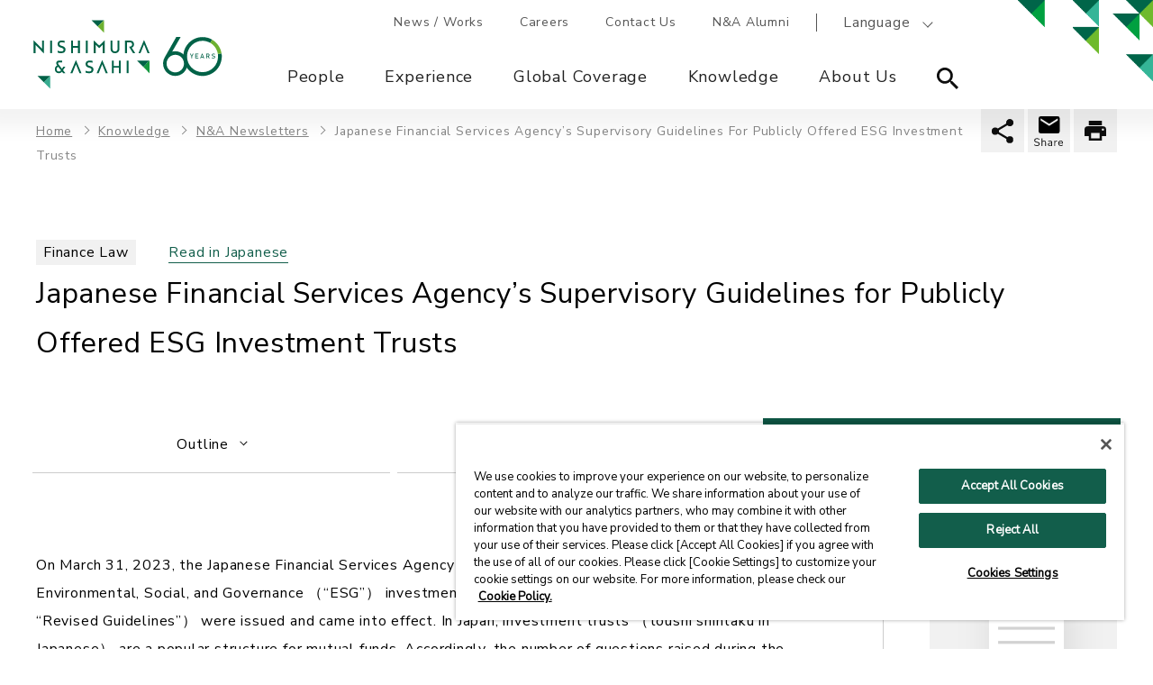

--- FILE ---
content_type: text/html; charset=UTF-8
request_url: https://www.nishimura.com/en/knowledge/newsletters/finance_230526
body_size: 16807
content:

<!DOCTYPE html>
<html lang="en" dir="ltr" prefix="content: http://purl.org/rss/1.0/modules/content/  dc: http://purl.org/dc/terms/  foaf: http://xmlns.com/foaf/0.1/  og: http://ogp.me/ns#  rdfs: http://www.w3.org/2000/01/rdf-schema#  schema: http://schema.org/  sioc: http://rdfs.org/sioc/ns#  sioct: http://rdfs.org/sioc/types#  skos: http://www.w3.org/2004/02/skos/core#  xsd: http://www.w3.org/2001/XMLSchema# ">
  <head>
          <!-- Google Tag Manager -->
      <script>(function(w,d,s,l,i){w[l]=w[l]||[];w[l].push({'gtm.start':
            new Date().getTime(),event:'gtm.js'});var f=d.getElementsByTagName(s)[0],
          j=d.createElement(s),dl=l!='dataLayer'?'&l='+l:'';j.async=true;j.src=
          'https://www.googletagmanager.com/gtm.js?id='+i+dl;f.parentNode.insertBefore(j,f);
        })(window,document,'script','dataLayer','GTM-M3X53KX');</script>
      <!-- End Google Tag Manager -->
        <meta charset="utf-8" />
<meta name="description" content="Here we provide information on our Finance Law“Japanese Financial Services Agency’s Supervisory Guidelines for Publicly Offered ESG Investment Trusts,” including the table of contents/texts and authors." />
<link rel="canonical" href="https://www.nishimura.com/en/knowledge/newsletters/finance_230526" />
<meta property="og:site_name" content="Nishimura &amp; Asahi" />
<meta property="og:type" content="article" />
<meta property="og:url" content="https://www.nishimura.com/en/knowledge/newsletters/finance_230526" />
<meta property="og:title" content="Japanese Financial Services Agency’s Supervisory Guidelines for Publicly Offered ESG Investment Trusts | N&amp;A Newsletters | Knowledge | Nishimura &amp; Asahi" />
<meta property="og:description" content="Here we provide information on our Finance Law“Japanese Financial Services Agency’s Supervisory Guidelines for Publicly Offered ESG Investment Trusts,” including the table of contents/texts and authors." />
<meta property="og:image" content="https://www.nishimura.com/sites/default/files/newsletters/img/tmb-finance-01.jpg" />
<meta name="twitter:card" content="summary_large_image" />
<meta name="twitter:site" content="@Nishimura_law" />
<meta name="twitter:image" content="https://www.nishimura.com/sites/default/files/newsletters/img/tmb-finance-01.jpg" />
<meta name="Generator" content="Drupal 10 (https://www.drupal.org)" />
<meta name="MobileOptimized" content="width" />
<meta name="HandheldFriendly" content="true" />
<meta name="viewport" content="width=device-width, initial-scale=1.0" />
<script type="application/ld+json">{
    "@context": "https://schema.org",
    "@type": "BreadcrumbList",
    "itemListElement": [
        {
            "@type": "ListItem",
            "position": 1,
            "name": "Home",
            "item": "https://www.nishimura.com/en"
        },
        {
            "@type": "ListItem",
            "position": 2,
            "name": "Knowledge",
            "item": "https://www.nishimura.com/en/knowledge"
        },
        {
            "@type": "ListItem",
            "position": 3,
            "name": "N\u0026A Newsletters",
            "item": "https://www.nishimura.com/en/knowledge/newsletters"
        },
        {
            "@type": "ListItem",
            "position": 4,
            "name": "Japanese Financial Services Agency’s Supervisory Guidelines For Publicly Offered ESG Investment Trusts"
        }
    ]
}</script>
<link rel="icon" href="/sites/default/files/favicon.ico" type="image/vnd.microsoft.icon" />
<link rel="alternate" hreflang="ja" href="https://www.nishimura.com/ja/knowledge/newsletters/finance_230412" />
<link rel="alternate" hreflang="en" href="https://www.nishimura.com/en/knowledge/newsletters/finance_230526" />
<script>window.a2a_config=window.a2a_config||{};a2a_config.callbacks=[];a2a_config.overlays=[];a2a_config.templates={};</script>

    <title>Japanese Financial Services Agency’s Supervisory Guidelines for Publicly Offered ESG Investment Trusts | N&amp;A Newsletters | Knowledge | Nishimura &amp; Asahi</title>
    <link rel="preconnect" href="https://fonts.googleapis.com">
    <link rel="preconnect" href="https://fonts.gstatic.com" crossorigin>
    <link rel="stylesheet" media="all" href="/sites/default/files/css/css_aKzN0YOfQlzwP-vhOAIbBc0v6ud0N3TIJ843d4zgS8o.css?delta=0&amp;language=en&amp;theme=nishimura&amp;include=[base64]" />
<link rel="stylesheet" media="all" href="//fonts.googleapis.com/css2?family=Gilda+Display&amp;family=Martel&amp;family=Noto+Sans+JP:wght@400;700&amp;family=Nunito+Sans&amp;display=swap" />
<link rel="stylesheet" media="all" href="/sites/default/files/css/css_WAQHc7PePJiOUSX0t2G723TBHLq6goyhEfkIxIQk82U.css?delta=2&amp;language=en&amp;theme=nishimura&amp;include=[base64]" />

    <script src="/core/assets/vendor/modernizr/modernizr.min.js?v=3.11.7"></script>

        <cohesion-placeholder></cohesion-placeholder>
  </head>
      <body class="acquia-cms-toolbar acquia-cms-environment-prod path-node page-node-type-newsletter2">
        <!-- Google Tag Manager (noscript) -->
    <noscript><iframe src="https://www.googletagmanager.com/ns.html?id=GTM-M3X53KX"
                      height="0" width="0" style="display:none;visibility:hidden"></iframe></noscript>
    <!-- End Google Tag Manager (noscript) -->
          <a href="#main-content" class="visually-hidden focusable">
      Skip to main content
    </a>
        
      <div class="dialog-off-canvas-main-canvas" data-off-canvas-main-canvas>
    	


<div class="main__wrapper">
		<header>
  <div class="header_inner na-rebranding">
              <div class="logo">
          <div id="block-nishimura-branding" data-block-plugin-id="system_branding_block">
  
    
        <a href="/en" rel="home">
      <img src="/themes/custom/nishimura/logo.svg" alt="Home" />
    </a>
      
</div>


      </div> <!-- header left end -->
        
              <div class="g_nav">
        <div class="pc_only">
          <nav class="g_nav_sub">
                                      <!-- <nav role="navigation" aria-labelledby="block-headertopmenuen-menu" id="block-headertopmenuen" data-block-plugin-id="system_menu_block:header-top-menu-en"> -->
            
  <h2 class="visually-hidden" id="block-headertopmenuen-menu">Header Top Menu EN</h2>
  

        

  <ul class="g_nav_sub_ul">
<li class="pc_only no-footer g_nav_sub_ul_accordion">
  <span>News / Works</span>
        <ul>
<li>
    <a href="/en/news" data-drupal-link-system-path="news">News</a>
  </li>
<li>
    <a href="/en/experience/work" data-drupal-link-system-path="experience/work">Works</a>
  </li>
</ul>

  </li>
<li>
    <a href="/en/careers" data-drupal-link-system-path="node/86691">Careers</a>
  </li>
<li>
    <a href="/en/contacts" data-drupal-link-system-path="node/86651">Contact Us</a>
  </li>
<li>
    <a href="https://jurists.smktg.jp/public/seminar/view/5908?lang=en" target="_blank"> N&amp;A Alumni</a>
  </li>
</ul>



  <!-- </nav> -->

                      </nav>
                      <div class="language"><span>Language</span><nav><ul><li hreflang="ja" data-drupal-link-system-path="node/95286" class="ja"><a href="/ja/knowledge/newsletters/finance_230412" class="language-link" hreflang="ja" data-drupal-link-system-path="node/95286">日本語</a></li></ul></nav></div><!-- language end -->                  </div><!-- pc_only end -->

        <div class="g_nav_inner">
          <div class="search sp_only">
            <span>Search</span>
            <div class="inner">
              <div>
                <label>Search</label>
                <div class="search_box">
                  <div id="block-sitewide-search-global-nav" data-block-plugin-id="block_content:22913c74-6d10-444b-9c42-d91651ac93ec">
  
    
      
  <div class="g_nav_menu_search_box flex" data-link="people">
<div class="search_box">
<form accept-charset="UTF-8" action="/en/search" class="views-exposed-form" data-drupal-selector="views-exposed-form-acquia-search-page" id="views-exposed-form-acquia-search-page" method="get">
<div class="js-form-item form-item js-form-type-textfield form-item-search js-form-item-search form-no-label"><input class="form-text" data-drupal-selector="edit-search-api-fulltext" id="edit-search-api-fulltext--2" maxlength="128" name="search_api_fulltext" size="30" type="text" value="" /></div>

<div class="form-actions js-form-wrapper form-wrapper" data-drupal-selector="edit-actions" id="edit-actions--3"><input class="button js-form-submit form-submit" data-drupal-selector="edit-submit-acquia-search-2" id="edit-submit-acquia-search--2" type="submit" value="Search" /></div>
</form>
</div>
</div>


  </div>

                </div>
              </div>
            </div>
          </div>
                      <div class="language"><span>Language</span><nav><ul><li hreflang="ja" data-drupal-link-system-path="node/95286" class="ja"><a href="/ja/knowledge/newsletters/finance_230412" class="language-link" hreflang="ja" data-drupal-link-system-path="node/95286">日本語</a></li></ul></nav></div><!-- language end -->                    <div class="g_nav_menu">
            <span class="sp_only"><span></span><span></span><span></span>Menu</span>
            <div class="inner">
                                            
<!-- <div id="block-mainnavigation-en" data-block-plugin-id="tb_megamenu_menu_block:main-navigation-en"> -->
  
    
      <nav>
  <ul>
      
  
<li class="tbm-link level-1 tbm-toggle" aria-expanded="false">
      <a href="/en/people">
          People
          </a>
      <div class="inner">
      <div>
        <h2 class="left"><a href="/en/people">People</a></h2>
        <div class="right">
              <div  class="tbm-column span12">
  <div class="tbm-column-inner">
                 <div  class="tbm-block">
    <div class="block-inner">
      <div id="block-block-contentd4eac352-94dd-48ba-b917-790f578810ba" data-block-plugin-id="block_content:d4eac352-94dd-48ba-b917-790f578810ba">
  
    
      
  <div class="g_nav_menu_search_box flex" data-link="people">
<div class="search_box">
<form accept-charset="UTF-8" action="/en/people/list" class="views-exposed-form" data-drupal-selector="views-exposed-form-acquia-search-page" id="views-exposed-form-acquia-search-page" method="get">
<div class="js-form-item form-item js-form-type-textfield form-item-search js-form-item-search form-no-label"><input class="form-text" data-autocomplete-path="/en/search_api_autocomplete/lawyers_search?display=page&amp;&amp;filter=search_keywords_all" data-drupal-selector="edit-search" id="edit-search--2" maxlength="128" name="search_keywords_all" placeholder="Search by name/keyword" size="30" type="text" value="" /></div>

<div class="form-actions js-form-wrapper form-wrapper" data-drupal-selector="edit-actions" id="edit-actions--3"><input class="button js-form-submit form-submit" data-drupal-selector="edit-submit-acquia-search-2" id="edit-submit-acquia-search--2" type="submit" value="search" /></div>
</form>
</div>
<a class="pc_only link border" href="/en/people">Search</a> <a class="sp_only link border" href="/en/people">Search</a></div>


  </div>

    </div>
  </div>

      </div>
</div>



        </div>
      </div>
    </div>
  </li>

      
  
<li class="tbm-link level-1 tbm-toggle business_field" aria-expanded="false">
      <a href="/en/experience">
          Experience
          </a>
      <div class="inner">
      <div>
        <h2 class="left"><a href="/en/experience">Experience</a></h2>
        <div class="right">
              <div  class="tbm-column span12">
  <div class="tbm-column-inner">
               <ul  class="tbm-subnav level-1 items-4" role="list">
      
  
<li class="tbm-link level-2">
      <a href="/en/experience">
          Practice
          </a>
  </li>

      
  
<li class="tbm-link level-2">
      <a href="/en/experience#type002">
          Industry
          </a>
  </li>

      
  
<li class="tbm-link level-2">
      <a href="/en/experience#type003">
          Region / Country
          </a>
  </li>

      
  
<li class="tbm-link level-2">
      <a href="/en/experience/work">
          Works
          </a>
  </li>

  </ul>

      </div>
</div>



        </div>
      </div>
    </div>
  </li>

      
  
<li class="tbm-link level-1 tbm-toggle global-coverage-menu" aria-expanded="false">
      <a href="/en/global-coverage">
          Global Coverage
          </a>
      <div class="inner">
      <div>
        <h2 class="left"><a href="/en/global-coverage">Global Coverage</a></h2>
        <div class="right">
              <div  class="tbm-column span12">
  <div class="tbm-column-inner">
               <ul  class="tbm-subnav level-1 items-7" role="list">
      
  
<li class="tbm-link level-2">
      <a href="/en/global-coverage#asia">
          Asia
          </a>
  </li>

      
  
<li class="tbm-link level-2">
      <a href="/en/global-coverage#middle-east">
          Middle East
          </a>
  </li>

      
  
<li class="tbm-link level-2">
      <a href="/en/global-coverage#europe">
          Europe
          </a>
  </li>

      
  
<li class="tbm-link level-2">
      <a href="/en/global-coverage#north-america">
          North America
          </a>
  </li>

      
  
<li class="tbm-link level-2">
      <a href="/en/global-coverage#latin-america">
          Latin America
          </a>
  </li>

      
  
<li class="tbm-link level-2">
      <a href="/en/global-coverage#africa">
          Africa
          </a>
  </li>

      
  
<li class="tbm-link level-2">
      <a href="/en/global-coverage#oceania">
          Oceania
          </a>
  </li>

  </ul>

      </div>
</div>


    <div  class="tbm-column span12 global-coverage-locations">
  <div class="tbm-column-inner">
                 <div  class="tbm-block">
    <div class="block-inner">
      <div id="block-views-blockglobal-coverage-location-list-block-locations" data-block-plugin-id="views_block:global_coverage_location_list-block_locations">
  
      <h2>Locations</h2>
    
      <div class="views-element-container"><div class="js-view-dom-id-19428d88d4d068cf0dbde2bff4d21e4a162382c4304a38d2efd5af24935ee8bb">
  
  
  

  
  
  

  <ul class="list_arrow">
      <li><a href="/en/global-coverage/tokyo">Tokyo
</a></li>
      <li><a href="/en/global-coverage/osaka">Osaka
</a></li>
      <li><a href="/en/global-coverage/nagoya">Nagoya
</a></li>
      <li><a href="/en/global-coverage/fukuoka">Fukuoka
</a></li>
      <li><a href="/en/global-coverage/sapporo">Sapporo
</a></li>
      <li><a href="/en/global-coverage/bangkok">Bangkok
</a></li>
      <li><a href="/en/global-coverage/brussels">Brussels
</a></li>
      <li><a href="/en/global-coverage/dubai">Dubai
</a></li>
      <li><a href="/en/global-coverage/germany">Frankfurt / Düsseldorf
</a></li>
      <li><a href="/en/global-coverage/vietnam">Hanoi / Ho Chi Minh City
</a></li>
      <li><a href="/en/global-coverage/hongkong">Hong Kong
</a></li>
      <li><a href="/en/global-coverage/jakarta">Jakarta*1
</a></li>
      <li><a href="/en/global-coverage/kualalumpur">Kuala Lumpur*1
</a></li>
      <li><a href="/en/global-coverage/london">London*2
</a></li>
      <li><a href="/en/global-coverage/manila">Manila*1
</a></li>
      <li><a href="/en/global-coverage/newyork">New York
</a></li>
      <li><a href="/en/global-coverage/shanghai">Shanghai
</a></li>
      <li><a href="/en/global-coverage/singapore">Singapore
</a></li>
      <li><a href="/en/global-coverage/taipei">Taipei
</a></li>
      <li><a href="/en/global-coverage/yangon">Yangon
</a></li>
  </ul>

    

  
  

  
  
</div>
</div>

  </div>

    </div>
  </div>

      </div>
</div>



        </div>
      </div>
    </div>
  </li>

      
  
<li class="tbm-link level-1 tbm-toggle" aria-expanded="false">
      <a href="/en/knowledge">
          Knowledge
          </a>
      <div class="inner">
      <div>
        <h2 class="left"><a href="/en/knowledge">Knowledge</a></h2>
        <div class="right">
              <div  class="tbm-column span12">
  <div class="tbm-column-inner">
                 <div  class="tbm-block">
    <div class="block-inner">
      <div id="block-block-content0d216f98-e0a8-4bc8-b267-28f8a53d5c62" data-block-plugin-id="block_content:0d216f98-e0a8-4bc8-b267-28f8a53d5c62">
  
    
      
  <div class="g_nav_menu_search_box flex" data-link="people">
<div class="search_box">
<form accept-charset="UTF-8" action="/en/knowledge/list" class="views-exposed-form" data-drupal-selector="views-exposed-form-acquia-search-page" id="views-exposed-form-acquia-search-page" method="get">
<div class="js-form-item form-item js-form-type-textfield form-item-search js-form-item-search form-no-label"><input class="form-text" data-autocomplete-path="/en/search_api_autocomplete/knowledge_search?display=knowledge_search_page&amp;&amp;filter=search_keywords_all" data-drupal-selector="edit-search" id="edit-search--2" maxlength="128" name="search_keywords_all" placeholder="Browse Publications and Seminars" size="30" type="text" value="" /></div>

<div class="form-actions js-form-wrapper form-wrapper" data-drupal-selector="edit-actions" id="edit-actions--3"><input class="button js-form-submit form-submit" data-drupal-selector="edit-submit-acquia-search-2" id="edit-submit-acquia-search--2" type="submit" value="Search" /></div>
</form>
</div>
<a class="pc_only link border" href="/en/knowledge/list">Search</a></div>


  </div>

    </div>
  </div>

      </div>
</div>


    <div  class="tbm-column span12">
  <div class="tbm-column-inner">
               <ul  class="tbm-subnav level-1 items-3" role="list">
      
  
<li class="tbm-link level-2">
      <a href="/en/knowledge/newsletters">
          N&amp;A Newsletters
          </a>
  </li>

      
  
<li class="tbm-link level-2">
      <a href="/en/knowledge/seminars">
          Seminars
          </a>
  </li>

      
  
<li class="tbm-link level-2">
      <a href="/en/knowledge/publications">
          Publications
          </a>
  </li>

  </ul>

      </div>
</div>


    <div  class="tbm-column span12">
  <div class="tbm-column-inner">
                 <div  class="tbm-block">
    <div class="block-inner">
      <div id="block-block-content6082cdc2-f1f5-4559-9252-8e0d5ee6a106" data-block-plugin-id="block_content:6082cdc2-f1f5-4559-9252-8e0d5ee6a106">
  
    
      
  <div class="Insights">
<p class="subnav_title"><a href="/en/knowledge/insights">Insights</a></p>

<ul>
	<li><a href="/en/knowledge/insights/feature-europe">Europe Capabilities</a></li>
	<li><a href="/en/knowledge/insights/energy">Energy</a></li>
	<li><a href="/en/knowledge/insights/international-arbitration">International Arbitration</a></li>
	<li><a href="/en/knowledge/insights/sdgs-esg-practice">Sustainability Practice</a></li>
	<li><a href="/en/knowledge/insights/gdpr">Data Protection</a></li>
	<li><a href="/en/knowledge/insights/covid-19-japan">COVID-19 in Japan</a></li>
</ul>

<ul>
	<li><a href="/en/knowledge/publications/doing-business-in">Doing Business In Series</a></li>
</ul>
<a class="btn wht sp_only" href="/knowledge">Knowledge Top</a></div>


  </div>

    </div>
  </div>

      </div>
</div>



        </div>
      </div>
    </div>
  </li>

      
  
<li class="tbm-link level-1 tbm-toggle" aria-expanded="false">
      <a href="/en/about-us">
          About Us
          </a>
      <div class="inner">
      <div>
        <h2 class="left"><a href="/en/about-us">About Us</a></h2>
        <div class="right">
              <div  class="tbm-column span12">
  <div class="tbm-column-inner">
               <ul  class="tbm-subnav level-1 items-7" role="list">
      
  
<li class="tbm-link level-2">
      <a href="/en/about-us/message">
          Message from the Managing Partner
          </a>
  </li>

      
  
<li class="tbm-link level-2">
      <a href="/en/about-us/history">
          History
          </a>
  </li>

      
  
<li class="tbm-link level-2">
      <a href="/en/about-us/access">
          Access
          </a>
  </li>

      
  
<li class="tbm-link level-2">
      <a href="/en/news/awards">
          Awards
          </a>
  </li>

      
  
<li class="tbm-link level-2">
      <a href="/en/about-us/diversity-and-inclusion">
          Diversity, Equity &amp; Inclusion​
          </a>
  </li>

      
  
<li class="tbm-link level-2">
      <a href="/en/about-us/responsible-business">
          Responsible Business
          </a>
  </li>

      
  
<li class="tbm-link level-2">
      <a href="/en/about-us/nials">
          Nishimura Institute of Advanced Legal Studies
          </a>
  </li>

  </ul>

      </div>
</div>



        </div>
      </div>
    </div>
  </li>

    <li class="pc_only has_children" data-link="search">
    <span><img src="/themes/custom/nishimura/images/seach_icon.svg" alt="サイト内検索"></span>
    <div class="inner">
      <div>
        <p class="left">
                      Site Search
                  </p>
        <div class="right">
          <div id="block-sitewide-search-global-nav--2" data-block-plugin-id="block_content:22913c74-6d10-444b-9c42-d91651ac93ec">
  
    
      
  <div class="g_nav_menu_search_box flex" data-link="people">
<div class="search_box">
<form accept-charset="UTF-8" action="/en/search" class="views-exposed-form" data-drupal-selector="views-exposed-form-acquia-search-page" id="views-exposed-form-acquia-search-page" method="get">
<div class="js-form-item form-item js-form-type-textfield form-item-search js-form-item-search form-no-label"><input class="form-text" data-drupal-selector="edit-search-api-fulltext" id="edit-search-api-fulltext--2" maxlength="128" name="search_api_fulltext" size="30" type="text" value="" /></div>

<div class="form-actions js-form-wrapper form-wrapper" data-drupal-selector="edit-actions" id="edit-actions--3"><input class="button js-form-submit form-submit" data-drupal-selector="edit-submit-acquia-search-2" id="edit-submit-acquia-search--2" type="submit" value="Search" /></div>
</form>
</div>
</div>


  </div>

        </div>
      </div>
    </div>
  </li>
</ul>

</nav>

  <!-- </div> -->

              
                            <nav class="g_nav_sub sp_only">
                                  <!-- <nav role="navigation" aria-labelledby="block-headertopmenuen-menu" id="block-headertopmenuen" data-block-plugin-id="system_menu_block:header-top-menu-en"> -->
            
  <h2 class="visually-hidden" id="block-headertopmenuen-menu">Header Top Menu EN</h2>
  

        

  <ul class="g_nav_sub_ul">
<li class="pc_only no-footer g_nav_sub_ul_accordion">
  <span>News / Works</span>
        <ul>
<li>
    <a href="/en/news" data-drupal-link-system-path="news">News</a>
  </li>
<li>
    <a href="/en/experience/work" data-drupal-link-system-path="experience/work">Works</a>
  </li>
</ul>

  </li>
<li>
    <a href="/en/careers" data-drupal-link-system-path="node/86691">Careers</a>
  </li>
<li>
    <a href="/en/contacts" data-drupal-link-system-path="node/86651">Contact Us</a>
  </li>
<li>
    <a href="https://jurists.smktg.jp/public/seminar/view/5908?lang=en" target="_blank"> N&amp;A Alumni</a>
  </li>
</ul>



  <!-- </nav> -->

                              </nav>

                            <div id="block-headersociallinks" data-block-plugin-id="block_content:37e781f7-b74c-4642-b3aa-9ab356e488a1">
  
    
      
  <ul class="sns sp_only">
	<li><a href="https://www.linkedin.com/company/nishimura-&amp;-asahi/" target="_blank"><img src="/themes/custom/nishimura/images/in.png"></a></li>
</ul>


  </div>

            </div>
          </div>
        </div>
      </div> <!-- header right end -->
        <div class="header_arrows"></div>
  </div> <!-- header_inner end -->
</header>

		

<div class="main_contents">
  <div class="links_wrapper">
    <ul class="links right">
      <li class="Share">
        <div id="block-addtoanybuttons" data-block-plugin-id="addtoany_block">
  
    
      
  <span class="a2a_kit a2a_kit_size_32 addtoany_list" data-a2a-url="https://www.nishimura.com/en/knowledge/newsletters/finance_230526" data-a2a-title="Japanese Financial Services Agency’s Supervisory Guidelines for Publicly Offered ESG Investment Trusts"><ul><li class="facebook"><a class="a2a_button_facebook"></a></li><li class="twitter"><a class="a2a_button_twitter"></a></li><li class="in"><a class="a2a_button_linkedin"></a></li></ul></span>
  </div>

      </li>
      <li class="Mail">
        <a href="mailto:?body=https://www.nishimura.com/en/knowledge/newsletters/finance_230526"></a>
      </li>
      <li class="Copy">
        <a href="javascript:void(0)" onclick="window.print();return false;">印刷</a>
      </li>
    </ul>
  </div>
</div>

			<div class="main_contents pc_only">
	  <div id="block-nishimura-breadcrumbs" data-block-plugin-id="system_breadcrumb_block">
  
    
        <nav role="navigation" aria-labelledby="system-breadcrumb">
    <ol class="breadcrumb">
          <li>
                  <a href="/en">Home</a>
              </li>
          <li>
                  <a href="/en/knowledge">Knowledge</a>
              </li>
          <li>
                  <a href="/en/knowledge/newsletters">N&amp;A Newsletters</a>
              </li>
          <li>
                  Japanese Financial Services Agency’s Supervisory Guidelines For Publicly Offered ESG Investment Trusts
              </li>
        </ol>
  </nav>

  </div>


	</div>
	
		
		<div class="main_contents professionals detail">
				        <div data-drupal-messages-fallback class="hidden"></div>
<div id="block-nishimura-content" data-block-plugin-id="system_main_block">
  
    
      
  <article about="/en/knowledge/newsletters/finance_230526">

  
    

        
                
              
              
              
    
    <div class="professionals_menu">
      <div class="info">
        <div>
                    <a href="https://jurists.smktg.jp/public/application/add/33?lang=en" target="_blank" class="btn arrow sp_only">Subscribe to N&A Newsletter</a>
                    <button class="sp_only">Menu</button>
        </div>
      </div>
      <nav class="page_link">
        <ul>
                    <li><a href="#profile">Outline<span></span></a></li>
            
          
                    <li><a href="#authors">Authors<span></span></a></li>
          
                              <li class="pc_only"><a href="https://jurists.smktg.jp/public/application/add/33?lang=en" target="_blank">Subscribe to N&A Newsletter<span></span></a></li>
                  </ul>
      </nav>
    </div>

            <div class="Title_area">
        <div class="inner">

                                <ul class="tag">
              
      <li class="category">
      Finance Law
    </li>
  
            </ul>
          
          
                                        <a href="/ja/knowledge/newsletters/finance_230412" class="in_english" hreflang="ja">Read in Japanese</a>
                          
                    <h1>Japanese Financial Services Agency’s Supervisory Guidelines for Publicly Offered ESG Investment Trusts</h1>

                            </div>
      </div>
      
      <nav class="page_link">
        <ul>
                    <li><a href="#profile">Outline<span></span></a></li>
            
          
                    <li><a href="#authors">Authors<span></span></a></li>
          
                              <li class="pc_only"><a href="https://jurists.smktg.jp/public/application/add/33?lang=en" target="_blank">Subscribe to N&A Newsletter<span></span></a></li>
                  </ul>
      </nav>


      <div class="main_contents_wrapper col2">

                  <aside>
                                    <a href="https://jurists.smktg.jp/public/application/add/33?lang=en" target="_blank" class="btn grn arrow sp_only">Subscribe to N&A Newsletter</a>
                                                <section class="data_download">
              
  
            <a href="/sites/default/files/newsletters/file/newsletter_230526_en_finance.pdf.pdf" target="blank"><dl><dt class="no_img"><img src="/themes/custom/nishimura/images/pdf_icon.png" alt=""></dt><dd>
                                      
  Finance Law Newsletter

              <br><span class="size">Download</span>
            [225 KB]
            <icon class="extension"></icon></dd></dl></a>      

            </section>
            
                        <section id="summary">
                                          <h2>Date</h2>
                                            <p>2023.5.26</p>
                            
                                            <div class="views-element-container"><div class="js-view-dom-id-54d8572fc5ac3b4f2e165415ca1a41253aa85f7c2dfd134223aad1c04efb35d5">
  
  
  

  
  
  

      <h2>Authors</h2>
  
  <ul class="list_arrow">
    <li><a href="/en/people/toshiyuki-yamamoto">
                    Toshiyuki YAMAMOTO
                  </a></li><li><a href="/en/people/atsuo-kyoto">
                    Atsuo Kyoto
                  </a></li>
  </ul>
    

  
  

  
  
</div>
</div>

                          </section>
            
                                      <section class="accordion">
                <h2>
                                    Experience
                </h2>
                <div>
                  <ul class="list_arrow">
                    <ul class="list_arrow">
    <li>
    <a href="/en/taxonomy/term/1301" hreflang="en">Finance Regulations / Compliance</a>
  </li>
    <li>
    <a href="/en/taxonomy/term/1306" hreflang="en">Asset Management / Funds</a>
  </li>
    <li>
    <a href="/en/taxonomy/term/1911" hreflang="en">Financial Institutions</a>
  </li>
    <li>
    <a href="/en/taxonomy/term/1981" hreflang="en">Sustainability</a>
  </li>
  </ul>

                  </ul>
                </div>
              </section>
                      </aside>
        
        <main class="program_experience-caseinfo">
                              <section id="profile">
            
  <p>On March 31, 2023, the Japanese Financial Services Agency （“JFSA”） revised supervisory guidelines &nbsp;regarding Environmental, Social, and Governance （“ESG”） investment trusts and related green washing issues （the “Revised Guidelines”） were issued and came into effect. In Japan, investment trusts （toushi shintaku in Japanese） are a popular structure for mutual funds. Accordingly, the number of questions raised during the Revised Guidelines “public comment” process exceeded 200, indicating a high level of interest and need for clarification among market participants. In part, this interest arrives from the fact that, while Europe and the United States have taken various approaches to ESG fund regulation, such as the enactment and amendment of laws and regulations, and...<strongto article="" read="" the=""></strongto></p>

<p><a href="/ja/knowledge/newsletters/finance_230412">*This article is also available in Japanese.</a></p>


          </section>
            
                    
          <section>
                        <div class="more_contents">
                            <dl>
                <dd>
                                        
                                        
                                        
                                        
                                        
                                        
                                        
                                        
                                        
                                        
                                        
                                        
                                        
                                        
                                        
                                                            <b>Finance Law Newsletter</b>
                      <a href="/sites/default/files/newsletters/file/newsletter_230526_en_finance.pdf.pdf" target="blank" class="btn">Download PDF [225 KB]
                        <icon class="extension"></icon>
                      </a>
                      
                                        
                                        
                                  </dd>
              </dl>
                          </div>
            
                      </section>

                              <section id="authors">
            <h2>
                            Authors
            </h2>

            <div class="speaker_list">
                                
                                
                                
                                
                                
                                
                                
                                
                                
                                
                                
                                
                                
                                
                                
                                                                                                  <div class="speaker_item"><article  about="/en/people/toshiyuki-yamamoto"><div class="speaker_about"><a href="/en/people/toshiyuki-yamamoto"><p class="img"><img src="/sites/default/files/people/img/to_yamamoto_tmg_0.jpg" alt="山本 俊之"></p></a><div class="speaker_content"><h3><a href="/en/people/toshiyuki-yamamoto">
  Toshiyuki YAMAMOTO
</a></h3><ul class="tag"><li>Partner</li><li>Tokyo</li></ul><ul class="contact"><li class="tel"><a href="tel:%2B81-3-6250-6612">+81-3-6250-6612</a></li></ul></div><div class="speaker_comments"><p>Since 2009, as an attorney in the firm’s finance team, Toshiyuki has been handling various financial transactions and financial regulatory/compliance matters, with a focus on asset management and derivatives, his main practice areas. He advises both domestic and foreign asset managers, financial institutions, and corporates on financial regulation matters in the asset management and derivatives spaces, as well as on contract drafting, regulatory analyses, and development of internal controls for new product launches. Further, he has been involved in numerous cross-border finance transactions and investment transactions by fund operators. Recently, his practical experience expanded to the FinTech space, such as digital securities, and he has been publishing articles and giving presentations on artificial intelligence/machine learning in relation to finance industries. In addition to finance matters, he has extensive experience in handling regulatory defense matters and foreign class actions in cooperation with foreign law firms. Prior to being registered as an attorney-at-law in 2009 and joining the firm, he worked at a Japanese credit rating agency and the Tokyo arm of a U.S. investment bank as a credit analyst in the securitization space. He is a Certified Member Analyst of the Securities Analysts Association of Japan and a Certified International Investment Analyst.</p></div><div class="more-link link right"><a href="/en/people/toshiyuki-yamamoto" class="link right">More Details</a></div></div><div class="related_article"><div class="views-element-container"><div class="js-view-dom-id-94c62d076ab847960b769cc4298e3a40d563d5c16fec3bdd3b882a7ff56c1ea5"><dl class="views-row"><article about="/en/knowledge/seminars/20251017-114961"><dt><time>2025.10.17</time><p class="category">External Seminars</p></dt><dd><a href="/en/knowledge/seminars/20251017-114961"><span>ISDA Derivatives Trading Forum Tokyo</span></a></dd></article></dl><dl class="views-row"><article about="/en/knowledge/newsletters/finance_law_robotics_artificial_intelligence_250808"><dt><time>2025.8.18</time><p class="category">
      Finance Law
    </p><p class="category">
      Robotics / Artificial Intelligence
    </p></dt><dd><a href="/en/knowledge/newsletters/finance_law_robotics_artificial_intelligence_250808"><span>Legal Risk Management and Governance Framework for the Use of AI</span></a></dd></article></dl><dl class="views-row"><article about="/en/knowledge/publications/20250715-114046"><dt><time>2025.7.15</time><p class="category"><p class="category">
      Others
    </p></p></dt><dd><a href="/en/knowledge/publications/20250715-114046">Generative AI Guidelines for Financial Institutions (Version 1.1)</a></dd></article></dl></div></div></div></article></div>            
                  
                                                                                                  <div class="speaker_item"><article  about="/en/people/atsuo-kyoto"><div class="speaker_about"><a href="/en/people/atsuo-kyoto"><p class="img"><img src="/sites/default/files/people/img/a_kyoto_tmb.jpg" alt="京藤 充央"></p></a><div class="speaker_content"><h3><a href="/en/people/atsuo-kyoto">
  Atsuo Kyoto
</a></h3><ul class="tag"><li>Associate</li><li>Tokyo</li></ul></div></div><div class="related_article"><div class="views-element-container"><div class="js-view-dom-id-d0b3f3600eec8365639ddc726d9890643093871e09ca74fb16b93200c4b2aa4f"><dl class="views-row"><article about="/en/knowledge/publications/20250508-113711"><dt><time>2025.5.8</time><p class="category"><p class="category">
      Articles
    </p></p></dt><dd><a href="/en/knowledge/publications/20250508-113711">Chambers Global Practice Guides - Real Estate 2025: Japan</a></dd></article></dl><dl class="views-row"><article about="/en/knowledge/publications/20250401-112351"><dt><time>2025.4.1</time><p class="category"><p class="category">
      Articles
    </p></p></dt><dd><a href="/en/knowledge/publications/20250401-112351">The International Comparative Legal Guide - Public Investment Funds 2025</a></dd></article></dl></div></div></div></article></div>            
                  
                                                                                                
                  
                                
                                
                          </div>
          </section>
          
                              <section class="newsletters_seminars_publications related_knowledge">
            <h2>
                            Related Knowledge
            </h2>

            <div class="views-element-container"><div class="js-view-dom-id-298ad9b93e459b7100082cf5720b58d9abca134d6703a65ba7a7761f09088d8b">
  
  
  

  
  
  

  
<ul class="column3">
    <li class="views-row">


  <article about="/en/knowledge/newsletters/finance_law_web3_metaverse_251111">
  
    
        

    <a href="/en/knowledge/newsletters/finance_law_web3_metaverse_251111">
            <img src="/themes/custom/nishimura/images/view_default.jpeg" alt="">
    
      <dl>
                          <dt>
            <time>2026.1.15</time>
          </dt>
        
        <dd>
          <h3>Outline of “Analysis on Tokenization of J-Credits”</h3>

                    
                                                  
            
      <p class="category">
      Finance Law
    </p>
      <p class="category">
      Web3 / Metaverse
    </p>
  
                  </dd>
      </dl>
    </a>

        

  <ul class="participants">
                                    <li><a href="/en/people/yusuke-motoyanagi">
                    Yusuke MOTOYANAGI
                  </a></li>                                                          <li><a href="/en/people/hiroyasu-konno">
                    Hiroyasu KONNO
                  </a></li>                                                          <li><a href="/en/people/dai-mizui">
                    Dai MIZUI
                  </a></li>                                                                              <span>and others</span>
                                                                                                              </ul>
  </article>
</li>
    <li class="views-row">


  <article about="/en/knowledge/newsletters/europe_260113">
  
    
        

    <a href="/en/knowledge/newsletters/europe_260113">
            <img src="/themes/custom/nishimura/images/view_default.jpeg" alt="">
    
      <dl>
                          <dt>
            <time>2026.1.13</time>
          </dt>
        
        <dd>
          <h3>ESG Litigation – A Follow-Up From a European Perspective</h3>

                    
                                                  
            
      <p class="category">
      Europe
    </p>
  
                  </dd>
      </dl>
    </a>

        

  <ul class="participants">
                                    <li><a href="/en/people/dominik-kruse">
                    Dominik KRUSE
                  </a></li>                            </ul>
  </article>
</li>
    <li class="views-row">


  <article about="/en/knowledge/publications/20251222-117831">
  
    
        

    <a href="/en/knowledge/publications/20251222-117831">
            <img src="/sites/default/files/common/img/tmb-corporate-crisis-management-01.jpg" alt="Key Considerations for the Use of Non-Disclosure Agreements in Cases of Sexual Assault and Sexual Harassment in “the world of work” – International Trends and Implications for Japanese Companies (Part I)">
      
      <dl>
                          <dt>
            <time>2025.12</time>
          </dt>
        
        <dd>
          <h3>Key Considerations for the Use of Non-Disclosure Agreements in Cases of Sexual Assault and Sexual Harassment in “the world of work” – International Trends and Implications for Japanese Companies (Part I)</h3>

                    
                                                              
            
      <p class="category">
      Articles
    </p>
  
                  </dd>
      </dl>
    </a>

        

  <ul class="participants">
                                    <li><a href="/en/people/yusuke-suzuki">
                    Yusuke SUZUKI
                  </a></li>                                                          <li><a href="/en/people/natsuki-hosoya">
                    Natsuki HOSOYA
                  </a></li>                            </ul>
  </article>
</li>
    <li class="views-row">


      
  <article about="/en/knowledge/seminars/20251206-116891">

    
        

    <a href="/en/knowledge/seminars/20251206-116891">
              <img src="/sites/default/files/common/img/tmb-public-interest-activities-01.jpg" alt="Gender Law Association 2025 Annual Conference">
        
      <dl>
                <dt>
                                <time>2025.12.6</time>

                    
                                      </dt>
        
        <dd>
                              <h3>Gender Law Association 2025 Annual Conference</h3>

                                <p class="place">Tokyo</p>
          
                              <p class="category">
                          External Seminars
                      </p>
                  </dd>
      </dl>
    </a>

        

  <ul class="participants">
                                    <li><a href="/en/people/natsuki-hosoya">
                    Natsuki HOSOYA
                  </a></li>                            </ul>
  </article>
</li>
    <li class="views-row">


  <article about="/en/knowledge/publications/20251205-117456">
  
    
        

    <a href="/en/knowledge/publications/20251205-117456">
            <img src="/sites/default/files/common/img/tmb-finance-02.jpg" alt="Chambers Global Practice Guides - Financial Services Regulation 2025 (Japan: Trends and Developments)">
      
      <dl>
                          <dt>
            <time>2025.12</time>
          </dt>
        
        <dd>
          <h3>Chambers Global Practice Guides - Financial Services Regulation 2025 (Japan: Trends and Developments)</h3>

                    
                                                              
            
      <p class="category">
      Articles
    </p>
  
                  </dd>
      </dl>
    </a>

        

  <ul class="participants">
                                    <li><a href="/en/people/naoya-ariyoshi">
                    Naoya ARIYOSHI
                  </a></li>                                                          <li><a href="/en/people/chika-igarashi">
                    Chika IGARASHI
                  </a></li>                            </ul>
  </article>
</li>
    <li class="views-row">


  <article about="/en/knowledge/newsletters/finance_law_251120">
  
    
        

    <a href="/en/knowledge/newsletters/finance_law_251120">
            <img src="/themes/custom/nishimura/images/view_default.jpeg" alt="">
    
      <dl>
                          <dt>
            <time>2025.11.20</time>
          </dt>
        
        <dd>
          <h3>Overview of the 2025 Edition of the Model LPA</h3>

                    
                                                  
            
      <p class="category">
      Finance Law
    </p>
  
                  </dd>
      </dl>
    </a>

        

  <ul class="participants">
                                    <li><a href="/en/people/yusuke-motoyanagi">
                    Yusuke MOTOYANAGI
                  </a></li>                            </ul>
  </article>
</li>
</ul>
    

  
  

  
  
</div>
</div>


          </section>
                  </main>
      </div>
    </div>
  </article>

  </div>


		
							<div class="main_contents before-footer">
				<div class="main_contents_wrapper">
					  <div id="block-newsletter-more-contents" data-block-plugin-id="block_content:5a201591-6e6c-4637-8c2b-89e25d27ae81">
  
    
      
  <section class="more_contents">
<dl>
	<dt style="text-align:left;">By subscribing to the N&amp;A Newsletter, you will get access to the latest information and guidance on our seminars, as well as exclusive updates and invitations.</dt>
	<dd><a class="btn grn external_icon" href="https://jurists.smktg.jp/public/application/add/33?lang=en" target="_blank">Subscribe</a></dd>
</dl>

<dl>
	<dt style="text-align:left;">Don't miss out on the latest news and insights from N&amp;A. Login to My Page and customize your subscription settings to receive the latest information tailored to your needs</dt>
	<dd><a class="btn external_icon" href="https://jurists.smktg.jp/public/mypage/login?lang=en" target="_blank">Login</a></dd>
</dl>
</section>


  </div>


				</div>
			</div>
			</div> <!-- professionals end -->

			<div class="main_contents sp_only">
		  <div id="block-nishimura-breadcrumbs" data-block-plugin-id="system_breadcrumb_block">
  
    
        <nav role="navigation" aria-labelledby="system-breadcrumb">
    <ol class="breadcrumb">
          <li>
                  <a href="/en">Home</a>
              </li>
          <li>
                  <a href="/en/knowledge">Knowledge</a>
              </li>
          <li>
                  <a href="/en/knowledge/newsletters">N&amp;A Newsletters</a>
              </li>
          <li>
                  Japanese Financial Services Agency’s Supervisory Guidelines For Publicly Offered ESG Investment Trusts
              </li>
        </ol>
  </nav>

  </div>


	</div>
	
		<footer>
	<div class="footer-inner">
		<a class="Page_Top absolute" href="#" style="">Page Top</a>

							<div class="footer_top">
				  <nav role="navigation" aria-labelledby="block-mainnavigationen-menu" id="block-mainnavigationen" data-block-plugin-id="system_menu_block:main-navigation-en">
            
  <h2 class="visually-hidden" id="block-mainnavigationen-menu">Main Navigation EN</h2>
  

        
              <ul>
              <li>
        <a href="/en/people" data-drupal-link-system-path="people">People</a>
              </li>
          <li>
        <a href="/en/experience" class="business_field" data-drupal-link-system-path="experience">Experience</a>
              </li>
          <li>
        <a href="/en/global-coverage" class="global-coverage-menu" data-drupal-link-system-path="global-coverage">Global Coverage</a>
                                <ul>
              <li>
        <a href="/en/global-coverage#asia" data-drupal-link-system-path="global-coverage">Asia</a>
              </li>
          <li>
        <a href="/en/global-coverage#middle-east" data-drupal-link-system-path="global-coverage">Middle East</a>
              </li>
          <li>
        <a href="/en/global-coverage#europe" data-drupal-link-system-path="global-coverage">Europe</a>
              </li>
          <li>
        <a href="/en/global-coverage#north-america" data-drupal-link-system-path="global-coverage">North America</a>
              </li>
          <li>
        <a href="/en/global-coverage#latin-america" data-drupal-link-system-path="global-coverage">Latin America</a>
              </li>
          <li>
        <a href="/en/global-coverage#africa" data-drupal-link-system-path="global-coverage">Africa</a>
              </li>
          <li>
        <a href="/en/global-coverage#oceania" data-drupal-link-system-path="global-coverage">Oceania</a>
              </li>
        </ul>
  
              </li>
          <li>
        <a href="/en/knowledge" data-drupal-link-system-path="knowledge">Knowledge</a>
              </li>
          <li>
        <a href="/en/about-us" data-drupal-link-system-path="node/86721">About Us</a>
              </li>
        </ul>
  


  </nav>
<nav role="navigation" aria-labelledby="block-headertopmenuen-2-menu" id="block-headertopmenuen-2" data-block-plugin-id="system_menu_block:header-top-menu-en">
            
  <h2 class="visually-hidden" id="block-headertopmenuen-2-menu">Header Top Menu EN</h2>
  

        

  <ul class="g_nav_sub_ul">
<li class="pc_only no-footer g_nav_sub_ul_accordion">
  <span>News / Works</span>
        <ul>
<li>
    <a href="/en/news" data-drupal-link-system-path="news">News</a>
  </li>
<li>
    <a href="/en/experience/work" data-drupal-link-system-path="experience/work">Works</a>
  </li>
</ul>

  </li>
<li>
    <a href="/en/careers" data-drupal-link-system-path="node/86691">Careers</a>
  </li>
<li>
    <a href="/en/contacts" data-drupal-link-system-path="node/86651">Contact Us</a>
  </li>
<li>
    <a href="https://jurists.smktg.jp/public/seminar/view/5908?lang=en" target="_blank"> N&amp;A Alumni</a>
  </li>
</ul>



  </nav>


			</div> <!-- Footer top end -->
		
							<div class="footer_bottom">
				  <nav role="navigation" aria-labelledby="block-footeren-menu" id="block-footeren" data-block-plugin-id="system_menu_block:footer-en">
            
  <h2 class="visually-hidden" id="block-footeren-menu">Footer Menu EN</h2>
  

        
              <ul>
              <li>
        <a href="/en/terms-of-use" data-drupal-link-system-path="node/86396">Site Policy</a>
              </li>
          <li>
        <a href="/en/information-security" data-drupal-link-system-path="node/86426">Basic Policy for Information Security</a>
              </li>
          <li>
        <a href="/en/disclaimer" data-drupal-link-system-path="node/86401">Disclaimer</a>
              </li>
          <li>
        <a href="/en/privacy-policy-eu" data-drupal-link-system-path="node/86416">Privacy Policy for Data Subjects in the European Countries</a>
              </li>
          <li>
        <a href="/en/cookie-policy" data-drupal-link-system-path="node/86421">Cookie Policy</a>
              </li>
          <li>
        <a href="/en/my-number-system" data-drupal-link-system-path="node/86436">The Firm’s “Individual Number” or “Corporate Number”</a>
              </li>
          <li>
        <a href="/en/legal-notices" data-drupal-link-system-path="node/86406">Legal Notices</a>
              </li>
          <li>
        <a href="/en/conflict" data-drupal-link-system-path="node/86431">Firm&#039;s Approach to Conflict of Interest</a>
              </li>
          <li>
        <a href="/en/ai-policy" data-drupal-link-system-path="node/114531">Corporate AI Policy</a>
              </li>
          <li>
        <a href="/en/privacy-policy" data-drupal-link-system-path="node/86411">Personal Information Protection Policy</a>
              </li>
        </ul>
  


  </nav>
<div id="block-footer-information" data-block-plugin-id="block_content:89aa2ecc-631e-48b2-8755-c49cfc3b47a1">
  
    
      
  <div>
<ul class="sns">
	<li><a href="https://www.linkedin.com/company/nishimura-&amp;-asahi/" target="_blank"><img src="/themes/custom/nishimura/images/in_w.png"></a></li>
</ul>

<p class="description"><span class="cau">*1</span>&nbsp;Associate office&nbsp;&nbsp;&nbsp;<span class="cau">*2</span>&nbsp;Independent subsidiary</p>

<p class="copyright">Copyright<span class="copy">©</span> Nishimura ＆ Asahi. All Rights Reserved.</p>
</div>


  </div>


			</div> <!-- Footer bottom end -->
			</div>
	<div class="footer-arrows"></div>
</footer>
</div>
	
  </div>

    
    <script type="application/json" data-drupal-selector="drupal-settings-json">{"path":{"baseUrl":"\/","pathPrefix":"en\/","currentPath":"node\/95286","currentPathIsAdmin":false,"isFront":false,"currentLanguage":"en"},"pluralDelimiter":"\u0003","suppressDeprecationErrors":true,"cohesion":{"front_end_settings":{"global_js":{"langcode":"ja","matchHeight":1,"parallax_scrolling":1,"cohMatchHeights":1}},"google_map_api_key":"","google_map_api_key_geo":null,"animate_on_view_mobile":"DISABLED","add_animation_classes":"DISABLED","responsive_grid_settings":{"gridType":"desktop-first","columns":12,"breakpoints":{"xl":{"width":1400,"innerGutter":30,"outerGutter":30,"widthType":"fixed","previewColumns":12,"label":"Television","class":"coh-icon-television","iconHex":"F26C","boxedWidth":1340},"lg":{"width":1170,"innerGutter":30,"outerGutter":30,"widthType":"fixed","previewColumns":12,"label":"Desktop","class":"coh-icon-desktop","iconHex":"F108","boxedWidth":1110},"md":{"width":1024,"innerGutter":30,"outerGutter":30,"widthType":"fixed","previewColumns":12,"label":"Laptop","class":"coh-icon-laptop","iconHex":"F109","boxedWidth":964},"sm":{"width":768,"innerGutter":30,"outerGutter":30,"widthType":"fixed","previewColumns":12,"label":"Tablet","class":"coh-icon-tablet","iconHex":"F10A","boxedWidth":708},"ps":{"width":565,"innerGutter":30,"outerGutter":30,"widthType":"fixed","previewColumns":12,"label":"Mobile landscape","class":"coh-icon-mobile-landscape","iconHex":"E91E","boxedWidth":505},"xs":{"width":320,"innerGutter":20,"outerGutter":20,"widthType":"fluid","mobilePlaceholderWidth":320,"mobilePlaceholderType":"fluid","previewColumns":12,"label":"Mobile","class":"coh-icon-mobile","iconHex":"F10B","boxedWidth":280}}},"use_dx8":true,"sidebar_view_style":"thumbnails","log_dx8_error":false,"error_url":"\/en\/cohesionapi\/logger\/jserrors","dx8_content_paths":[["settings","content"],["settings","content","text"],["settings","markerInfo","text"],["settings","title"],["markup","prefix"],["markup","suffix"],["markup","attributes",["value"]],["hideNoData","hideData"],["hideNoData","hideData","text"]],"urls":{"component-categories":{"url":"\/en\/cohesionapi\/element_categories\/component","method":"GET"},"helper-categories":{"url":"\/en\/cohesionapi\/element_categories\/helper","method":"GET"},"element-save":{"url":"\/en\/cohesionapi\/element-save","method":"POST"},"sidebar-edit":{"url":"\/en\/admin\/cohesion\/components\/sidebar-edit?coh_clean_page=true","method":"GET"},"component-content-by-id":{"url":"\/en\/cohesionapi\/component-contents-ids","method":"GET"},"cohesion-components":{"url":"\/en\/cohesionapi\/cohesion-components","method":"GET"},"helper-updated":{"url":"\/en\/cohesionapi\/cohesion-helper-updated","method":"GET"},"component-add":{"url":"\/en\/admin\/cohesion\/components\/components\/add","method":"GET"},"helper-add":{"url":"\/en\/admin\/cohesion\/helpers\/helpers\/add","method":"GET"},"component-content-add":{"url":"\/en\/admin\/cohesion\/components\/component_contents","method":"GET"},"component-elements-list":{"url":"\/en\/cohesionapi\/element-group-info?entity_type=cohesion_component\u0026entity_type_access=node\u0026bundle_access=newsletter2","method":"GET"},"component-content-elements-list":{"url":"\/en\/cohesionapi\/component-contents","method":"GET"},"elements-list":{"url":"\/en\/cohesionapi\/element\/elements?withcategories=1\u0026entityTypeId=node\u0026isCustom=","method":"GET"},"helpers-elements-list":{"url":"\/en\/cohesionapi\/element-group-info?entity_type=cohesion_helper\u0026access_elements=false","method":"GET"},"sitestudio-page-builder.layout_canvas.build":{"url":"\/en\/cohesionapi\/page-builder\/build\/node\/95286?coh_clean_page=true","method":"POST"},"frontend-builder-save":{"url":"\/en\/cohesionapi\/fontend-builder\/save","method":"POST"},"frontend-builder-js":{"url":"\/sites\/default\/files\/cohesion\/scripts\/dx8\/app.js","method":"GET"},"visual-page-builder-element-js-loader":[{"url":"\/sites\/default\/files\/cohesion\/scripts\/visual_page_builder_element_js_loader\/state.responsiveTabs.js","method":"GET"},{"url":"\/sites\/default\/files\/cohesion\/scripts\/visual_page_builder_element_js_loader\/state.slick.js","method":"GET"},{"url":"\/sites\/default\/files\/cohesion\/scripts\/visual_page_builder_element_js_loader\/state.read-more.js","method":"GET"}]},"imageBrowser":{"streamWrapper":{"name":"public","path":"https:\/\/www.nishimura.com\/sites\/default\/files\/"},"url":"\/imce\/public?sendto=imceFileBrowserCallback","title":"Imce File Manager","key":"imce"},"permissions":[],"api_urls":{"font_icons":"\/cohesionapi\/main\/icon_libraries","colour_palette":"\/cohesionapi\/main\/color_palette","deleteLibraryFiles":"\/admin\/cohesion\/libraries\/delete","breakpointMocks":"\/cohesionapi\/element\/resources\/breakpointsMock","breakpointOptions":"style_builder.breakpoint_options","grid_settings":"website_settings.responsive_grid_settings","form_defaults":{"accordion-tabs-container":"form_defaults.accordion_tabs_container","accordion-tabs-item":"form_defaults.accordion_tabs_item","blockquote":"form_defaults.blockquote","breadcrumb":"form_defaults.breadcrumb","button":"form_defaults.button","column":"form_defaults.column","component-drop-zone-placeholder":"form_defaults.component_drop_zone_placeholder","component-pattern-repeater":"form_defaults.component_pattern_repeater","container":"form_defaults.container","drupal-block":"form_defaults.drupal_block","drupal-content":"form_defaults.drupal_content","drupal-field":"form_defaults.drupal_field","drupal-field-item":"form_defaults.drupal_field_item","drupal-menu":"form_defaults.drupal_menu","drupal-region":"form_defaults.drupal_region","entity-reference":"form_defaults.entity_reference","filter":"form_defaults.filter","filter-submit":"form_defaults.filter_submit","google-map":"form_defaults.google_map","google-map-marker":"form_defaults.google_map_marker","heading":"form_defaults.heading","iframe":"form_defaults.iframe","image":"form_defaults.image","inline-element":"form_defaults.inline_element","link":"form_defaults.link","list-container":"form_defaults.list_container","list-item":"form_defaults.list_item","menu-button":"form_defaults.menu_button","entity-browser":"form_defaults.entity_browser","menu-link":"form_defaults.menu_link","menu-list-container":"form_defaults.menu_list_container","menu-list-item":"form_defaults.menu_list_item","modal":"form_defaults.modal","pagination":"form_defaults.pagination","paragraph":"form_defaults.paragraph","pattern-repeater":"form_defaults.pattern_repeater","picture":"form_defaults.picture","read-more":"form_defaults.read_more","row-for-columns":"form_defaults.row_for_columns","video":"form_defaults.video","video-background":"form_defaults.video_background","view-container":"form_defaults.view_container","view-content":"form_defaults.view_content","view-item":"form_defaults.view_item","view-variable":"form_defaults.view_variable","slider-container":"form_defaults.slider_container","slide":"form_defaults.slide","wysiwyg":"form_defaults.wysiwyg","youtube-video-background":"form_defaults.youtube-video-background","youtube-video-embed":"form_defaults.youtube-video-embed","base-styles-blockquote":"form_defaults.base_styles_blockquote","base-styles-body":"form_defaults.base_styles_body","base-styles-button":"form_defaults.base_styles_button","base-styles-description-list":"form_defaults.base_styles_description_list","base-styles-heading-1":"form_defaults.base_styles_heading_1","base-styles-heading-2":"form_defaults.base_styles_heading_2","base-styles-heading-3":"form_defaults.base_styles_heading_3","base-styles-heading-4":"form_defaults.base_styles_heading_4","base-styles-heading-5":"form_defaults.base_styles_heading_5","base-styles-heading-6":"form_defaults.base_styles_heading_6","base-styles-html":"form_defaults.base_styles_html","base-styles-link":"form_defaults.base_styles_link","base-styles-ordered-list":"form_defaults.base_styles_ordered_list","base-styles-paragraph":"form_defaults.base_styles_paragraph","base-styles-unordered-list":"form_defaults.base_styles_unordered_list","base-styles-generic":"form_defaults.base_styles_generic","custom-styles-accordion-tabs":"form_defaults.custom_styles_accordion_tabs","custom-styles-blockquote":"form_defaults.custom_styles_blockquote","custom-styles-button":"form_defaults.custom_styles_button","custom-styles-description-list":"form_defaults.custom_styles_description_list","custom-styles-heading":"form_defaults.custom_styles_heading","custom-styles-image":"form_defaults.custom_styles_image","custom-styles-layout":"form_defaults.custom_styles_layout","custom-styles-link":"form_defaults.custom_styles_link","custom-styles-list":"form_defaults.custom_styles_list","custom-styles-list-item":"form_defaults.custom_styles_list_item","custom-styles-media":"form_defaults.custom_styles_media","custom-styles-paragraph":"form_defaults.custom_styles_paragraph","custom-styles-slider-pagination":"form_defaults.custom_styles_slider_pagination","custom-styles-generic":"form_defaults.generic","tab-analytics":"form_defaults.tab_analytics","tab-animateonview":"form_defaults.tab_animateonview","tab-context-visibility":"form_defaults.tab_context_visibility","tab-hide-no-data":"form_defaults.tab_hide_no_data","tab-markup":"form_defaults.tab_markup","tab-seo":"form_defaults.tab_seo"},"property_group_options":{"accordion-tabs-container":"property_group_options.accordion_tabs_container","accordion-tabs-item":"property_group_options.accordion_tabs_item_options","block":"property_group_options.block-options","blockquote":"property_group_options.blockquote","breadcrumb":"property_group_options.breadcrumb","button":"property_group_options.button","column":"property_group_options.column","component-drop-zone-placeholder":"property_group_options.component_drop_zone_placeholder","component-pattern-repeater":"property_group_options.component_pattern_repeater","container":"property_group_options.container-options","drupal-content":"property_group_options.drupal_content","drupal-field":"property_group_options.drupal_field","drupal-field-item":"property_group_options.drupal_field_item","drupal-menu":"property_group_options.drupal_menu","entity-reference":"property_group_options.entity_reference","filter":"property_group_options.filter","filter-submit":"property_group_options.filter_submit","google-map":"property_group_options.google_map","google-map-marker":"property_group_options.google-map-marker-options","heading":"property_group_options.heading","iframe":"property_group_options.iframe","image":"property_group_options.image","inline-element":"property_group_options.inline-element-options","link":"property_group_options.link","list-container":"property_group_options.list_container","list-item":"property_group_options.list_item","menu-button":"property_group_options.menu_button","entity-browser":"property_group_options.entity_browser","menu-link":"property_group_options.menu_link","menu-list-item":"property_group_options.menu_list_item","menu-list-container":"property_group_options.menu_list_container","modal":"property_group_options.modal","pagination":"property_group_options.pagination","paragraph":"property_group_options.paragraph","pattern-repeater":"property_group_options.pattern_repeater","picture":"property_group_options.picture","region":"property_group_options.region","read-more":"property_group_options.read_more","row-for-columns":"property_group_options.row_for_columns","slide":"property_group_options.slide","slider-container":"property_group_options.slider_container","style-helper":"property_group_options.style_helper","video":"property_group_options.video","video-background":"property_group_options.video_background","view-container":"property_group_options.view_container","view-content":"property_group_options.view_content","view-item":"property_group_options.view_item","view-variable":"property_group_options.view_variable","wysiwyg":"property_group_options.wysiwyg","youtube-video-embed":"property_group_options.youtube_video_embed","youtube-video-background":"property_group_options.youtube_video_background","style-builder-options":"property_group_options.style-builder-options","tab-analytics":"property_group_options.tab_analytics","tab-animateonview":"property_group_options.tab_animateonview","tab-context-based-visibility":"property_group_options.tab-context-based-visibility","tab-hide-no-data":"property_group_options.tab-hide-no-data","tab-markup":"property_group_options.tab_markup","tab-markup-accordion-tabs-item":"property_group_options.tab_markup_accordion_tabs_item","tab-seo":"property_group_options.tab-seo"},"elements":{"elements":"\/cohesionapi\/element\/elements","elementCategories":"\/cohesionapi\/element\/element_categories","elementsAndCategories":"\/cohesionapi\/element\/elements?withcategories=true"},"forms":{"accordion-tabs-container-settings":"element_properties.accordion_tabs_container_settings","accordion-tabs-container-accordion-or-tab":"element_properties.accordion_tabs_container_accordion_or_tab","accordion-tabs-container-start-state":"element_properties.accordion_tabs_container_start_state","accordion-tabs-container-transition":"element_properties.accordion_tabs_container_transition","accordion-tabs-container-style":"element_properties.accordion_tabs_container_style","accordion-tabs-container-custom-active-accordion-tab":"element_properties.accordion_tabs_container_custom_active_accordion_tab","accordion-tabs-container-accordion-accordion-settings":"element_properties.accordion_tabs_container_accordion_accordion_settings","accordion-tabs-container-behavior":"element_properties.accordion_tabs_container_behavior","accordion-tabs-container-offset-scroll-position":"element_properties.accordion_tabs_container_offset_scroll_position","accordion-tabs-container-tab-settings":"element_properties.accordion_tabs_container_tab_settings","accordion-tabs-container-position":"element_properties.accordion_tabs_container_position","accordion-tabs-container-width":"element_properties.accordion_tabs_container_width","accordion-tabs-container-bleed":"element_properties.accordion_tabs_container_bleed","accordion-tabs-container-js-settings":"element_properties.accordion_tabs_container_js_settings","accordion-tabs-container-js-settings-match-height":"element_properties.accordion_tabs_container_js_settings_match_height","accordion-tabs-item-settings":"element_properties.accordion_tabs_item_settings","accordion-tabs-item-settings-label":"element_properties.accordion_tabs_item_settings_label","accordion-tabs-item-tab-settings-tab-visibility":"element_properties.accordion_tabs_item_tab_settings_tab_visibility","accordion-tabs-item-tab-settings-tab-link":"element_properties.accordion_tabs_item_tab_settings_tab_link","accordion-tabs-item-accordion-settings":"element_properties.accordion_tabs_item_accordion_settings","accordion-tabs-item-accordion-settings-style":"element_properties.accordion_tabs_item_accordion_settings_style","accordion-tabs-item-tab-settings":"element_properties.accordion_tabs_item_tab_settings","accordion-tabs-item-tab-settings-tab-style":"element_properties.accordion_tabs_item_tab_settings_tab_style","accordion-tabs-item-accordion-html-element":"element_properties.accordion_tabs_item_accordion_html_element","block-settings":"element_properties.block_settings","block-drupal-block":"element_properties.block_drupal_block","block-style":"element_properties.block_style","blockquote-settings":"element_properties.blockquote_settings","blockquote-block-quote":"element_properties.blockquote_block_quote","blockquote-cite-url":"element_properties.blockquote_cite_url","blockquote-style":"element_properties.blockquote_style","breadcrumb-settings":"element_properties.breadcrumb-settings","breadcrumb-style":"element_properties.breadcrumb-style","button-settings":"element_properties.button-settings","button-interaction":"element_properties.button-interaction","button-modifier":"element_properties.button-modifier","button-animation":"element_properties.button-animation","button-style":"element_properties.button-style","column-settings":"element_properties.column_settings","column-width-and-position":"element_properties.column_width_and_position","column-style":"element_properties.column_style","component-drop-zone-placeholder-settings":"element_properties.component_drop_zone_placeholder_settings","component-drop-zone-placeholder-hide":"element_properties.component_drop_zone_placeholder_hide","component-drop-zone-placeholder-column-settings":"element_properties.component_drop_zone_placeholder_column_settings","component-pattern-repeater-settings":"element_properties.component_pattern_repeater_settings","component-pattern-repeater-token":"element_properties.component_pattern_repeater_token","container-settings":"element_properties.container_settings","container-width":"element_properties.container_width","container-markup":"element_properties.container_markup","container-style":"element_properties.container_style","drupal-content-settings":"element_properties.drupal_content_settings","drupal-content-field":"element_properties.drupal_content_field","drupal-field-settings":"element_properties.drupal_field_settings","drupal-field-field":"element_properties.drupal_field_field","drupal-menu-settings":"element_properties.drupal_menu_settings","drupal-menu-menu":"element_properties.drupal_menu_menu","drupal-menu-template":"element_properties.drupal_menu_template","entity-reference-settings":"element_properties.entity_reference_settings","entity-reference":"element_properties.entity_reference","filter-settings":"element_properties.filter_settings","filter-view-filter":"element_properties.filter_view_filter","filter-view-reload":"element_properties.filter_view_reload","filter-submit-settings":"element_properties.filter_submit_settings","filter-submit-button":"element_properties.filter_submit_button","filter-submit-style":"element_properties.filter_submit_style","google-map-settings":"element_properties.google_map_settings","google-map-default-location":"element_properties.google_map_default_location","google-map-type":"element_properties.google_map_type","google-map-default-marker":"element_properties.google_map_default_marker","google-map-controls":"element_properties.google_map_controls","google-map-marker-animation":"element_properties.google_map_marker_animation","google-map-custom-json":"element_properties.google_map_custom_json","google-map-aspect-ratio":"element_properties.google_map_aspect_ratio","google-map-style":"element_properties.google_map_style","google-map-marker-settings":"element_properties.google_map_marker_settings","google-map-marker-label":"element_properties.google_map_marker_label","google-map-marker-location":"element_properties.google_map_marker_location","google-map-marker-marker":"element_properties.google_map_marker_marker","google-map-marker-link":"element_properties.google_map_marker_link","google-map-marker-info-window":"element_properties.google_map_marker_info_window","heading-settings":"element_properties.heading_settings","heading-element":"element_properties.heading_element","heading-heading":"element_properties.heading_heading","heading-style":"element_properties.heading_style","iframe-settings":"element_properties.iframe_settings","iframe-src":"element_properties.iframe_src","iframe-style":"element_properties.iframe_style","image-settings":"element_properties.image_settings","image-image":"element_properties.image_image","image-size":"element_properties.image_size","image-style":"element_properties.image_style","inline-element-settings":"element_properties.inline_element_settings","inline-element-text":"element_properties.inline_element_text","inline-element-markup":"element_properties.inline_element_markup","inline-element-style":"element_properties.inline_element_style","link-settings":"element_properties.link_settings","link-link":"element_properties.link_link","link-animation":"element_properties.link_animation","link-modifier":"element_properties.link_modifier","link-style":"element_properties.link_style","list-container-settings":"element_properties.list_container_settings","list-container-type":"element_properties.list_container_type","list-container-style":"element_properties.list_container_style","list-item-settings":"element_properties.list_item_settings","list-item-value":"element_properties.list_item_value","list-item-type":"element_properties.list_item_type","list-item-style":"element_properties.list_item_style","menu-button-settings":"element_properties.menu_button_settings","menu-button-text":"element_properties.menu_button_text","menu-button-interaction":"element_properties.menu_button_interaction","menu-button-style":"element_properties.menu_button_style","entity-browser-settings":"element_properties.entity_browser_settings","entity-browser":"element_properties.entity_browser","menu-link-settings":"element_properties.menu_link_settings","menu-link-markup":"element_properties.menu_link_markup","menu-link-interaction":"element_properties.menu_link_interaction","menu-link-style":"element_properties.menu_link_style","menu-list-container-settings":"element_properties.menu_list_container_settings","menu-list-container-style":"element_properties.menu_list_container_style","menu-list-item-settings":"element_properties.menu_list_item_settings","menu-list-item-range":"element_properties.menu_list_item_range","menu-list-item-child-list-visibility":"element_properties.menu_list_item_child_list_visibility","menu-list-item-style":"element_properties.menu_list_item_style","modal-settings":"element_properties.modal-settings","modal":"element_properties.modal","modal-close-button":"element_properties.modal-close-button","modal-animation":"element_properties.modal-animation","modal-overlay":"element_properties.modal-overlay","modal-style":"element_properties.modal-style","pagination-settings":"element_properties.pagination_settings","pagination-select-pager":"element_properties.pagination_select_pager","paragraph-settings":"element_properties.paragraph-settings","paragraph-paragraph":"element_properties.paragraph-paragraph","paragraph-style":"element_properties.paragraph-style","pattern-repeater-settings":"element_properties.pattern_repeater_settings","pattern-repeater-repeat":"element_properties.pattern_repeater_repeat","pattern-repeater-condition":"element_properties.pattern_repeater_condition","picture-settings":"element_properties.picture_settings","picture-info":"element_properties.picture_info","picture-images":"element_properties.picture_images","picture-style":"element_properties.picture_style","read-more-settings":"element_properties.read_more_settings","read-more-button":"element_properties.read_more_button","read-more-button-animation":"element_properties.read_more_button_animation","read-more-initial-state":"element_properties.read_more_initial_state","read-more-style":"element_properties.read_more_style","region-settings":"element_properties.region_settings","region-type":"element_properties.region_type","region-prefix":"element_properties.region_prefix","region-suffix":"element_properties.region_suffix","row-for-columns-settings":"element_properties.row_for_columns_settings","row-for-columns-bleed":"element_properties.row_for_columns_bleed","row-for-columns-markup-style-target":"element_properties.row_for_columns_markup_style_target","row-for-columns-style":"element_properties.row_for_columns_style","row-for-columns-js-settings":"element_properties.row_for_columns_js_settings","row-for-columns-match-height":"element_properties.row_for_columns_match_height","slide-settings":"element_properties.slide_settings","slide-style":"element_properties.slide_style","slider-container-settings":"element_properties.slider_container_settings","slider-container-slide-container-style":"element_properties.slider_container_slide_container_style","slider-container-slide-layout":"element_properties.slider_container_slide_layout","slider-container-width":"element_properties.slider_container_width","slider-container-bleed-and-overflow":"element_properties.slider_container_bleed_and_overflow","slider-container-slides-to-show-and-scroll":"element_properties.slider_container_slides_to_show_and_scroll","slider-container-starting-slide":"element_properties.slider_container_starting_slide","slider-container-centre-mode":"element_properties.slider_container_centre_mode","slider-container-variable-width":"element_properties.slider_container_variable_width","slider-container-slide-container-height":"element_properties.slider_container_slide_container_height","slider-container-match-heights-of-children":"element_properties.slider_container_match_heights_of_children","slider-container-navigation":"element_properties.slider_container_navigation","slider-container-navigation-visibility":"element_properties.slider_container_navigation_visibility","slider-container-navigation-style":"element_properties.slider_container_navigation_style","slider-container-pagination-visibility":"element_properties.slider_container_pagination_visibility","slider-container-pagination-style":"element_properties.slider_container_pagination_style","slider-container-counter-visibility":"element_properties.slider_container_counter_visibility","slider-container-counter-style":"element_properties.slider_container_counter_style","slider-container-drag-and-swipe":"element_properties.slider_container_drag_and_swipe","slider-container-keyboard-navigation":"element_properties.slider_container_keyboard_navigation","slider-container-focus-on-select":"element_properties.slider_container_focus_on_select","slider-container-use-as-navigation":"element_properties.slider_container_use_as_navigation","slider-container-transition-group":"element_properties.slider_container_transition_group","slider-container-transition":"element_properties.slider_container_transition","slider-container-easing":"element_properties.slider_container_easing","slider-container-autoplay":"element_properties.slider_container_autoplay","slider-container-playpause-style":"element_properties.slider_container_playpause_style","slider-container-accessibility":"element_properties.slider_container_accessibility","slider-container-accessibility-aria":"element_properties.slider_container_accessibility_aria","video-settings":"element_properties.video_settings","video":"element_properties.video","video-poster":"element_properties.video_poster","video-behaviour":"element_properties.video_behaviour","video-controls":"element_properties.video_controls","video-style":"element_properties.video_style","video-background-settings":"element_properties.video_background_settings","video-background":"element_properties.video_background","video-background-poster":"element_properties.video_background_poster","video-background-behaviour":"element_properties.video_background_behaviour","video-background-position":"element_properties.video_background_position","video-background-style":"element_properties.video_background_style","view-item-settings":"element_properties.view_item_settings","view-item-mode":"element_properties.view_item_mode","view-variable-settings":"element_properties.view_variable_settings","view-variable-variable":"element_properties.view_variable_variable","wysiwyg-settings":"element_properties.wysiwyg_settings","wysiwyg-editor":"element_properties.wysiwyg_editor","wysiwyg-style":"element_properties.wysiwyg_style","youtube-video-background-settings":"element_properties.youtube_video_background_settings","youtube-video-background-video":"element_properties.youtube_video_background_video","youtube-video-background-mobile-fallback":"element_properties.youtube_video_background_mobile_fallback","youtube-video-background-position-ratio":"element_properties.youtube_video_background_position_ratio","youtube-video-background-overlay-opacity":"element_properties.youtube_video_background_overlay_opacity","youtube-video-background-video-controls":"element_properties.youtube_video_background_video_controls","youtube-video-background-audio-controls":"element_properties.youtube_video_background_audio_controls","youtube-video-background-start-stop":"element_properties.youtube_video_background_start_stop","youtube-video-background-video-quality":"element_properties.youtube_video_background_video_quality","youtube-video-background-style":"element_properties.youtube_video_background_style","youtube-video-embed-settings":"element_properties.youtube_video_embed_settings","youtube-video-embed-video":"element_properties.youtube_video_embed_video","youtube-video-embed-controls":"element_properties.youtube_video_embed_controls","youtube-video-embed-aspect-ratio":"element_properties.youtube_video_embed_aspect_ratio","youtube-video-embed-style":"element_properties.youtube_video_embed_style","common-admin":"element_properties.common_admin","common-comments":"element_properties.common_comments","common-link-settings":"element_properties.common_link_settings","common-link":"element_properties.common_link","common-link-animation":"element_properties.common_link_animation","common-link-modifier":"element_properties.common_link_modifier","js-settings":"element_properties.js_settings","match-heights":"element_properties.match_heights","parallax-scrolling":"element_properties.parallax_scrolling","tab-analytics-data-layer":"element_properties.tab_analytics_data_layer","tab-analytics-data-layer-attributes":"element_properties.tab_analytics_data_layer_attributes","tab-analytics-events":"element_properties.tab_analytics_events","tab-analytics-event-attributes":"element_properties.tab_analytics_event_attributes","tab-animateonview-animation":"element_properties.tab_animateonview_animation","tab-animateonview-animation-attributes":"element_properties.tab_animateonview_animation_attributes","tab-context-visibility-context":"element_properties.tab_context_visibility_context","tab-context-visibility-add-contexts":"element_properties.tab_context_visibility_add_contexts","tab-context-visibility-pass-condition":"element_properties.tab_context_visibility_pass_condition","tab-hide-data-settings":"element_properties.tab_hide_data_settings","tab-hide-data-hide":"element_properties.tab_hide_data_hide","tab-markup":"element_properties.tab_markup","tab-markup-classes-and-ids":"element_properties.tab_markup_classes_and_ids","tab-markup-add-classes":"element_properties.tab_markup_add_classes","tab-markup-add-id":"element_properties.tab_markup_add_id","tab-markup-attributes":"element_properties.tab_markup_attributes","tab-markup-add-attributes-values":"element_properties.tab_markup_add_attributes_values","tab-markup-prefix-and-suffix":"element_properties.tab_markup_prefix_and_suffix","tab-markup-prefix-markup-before-region":"element_properties.tab_markup_prefix","tab-markup-suffix-markup-after-region":"element_properties.tab_markup_suffix","tab-seo-schema":"element_properties.tab_seo_schema","tab-seo-add-schema":"element_properties.tab_seo_add_schema","tab-seo-add-schema-meta":"element_properties.tab_seo_add_schema_meta","background":"style_builder.background","background-color":"style_builder.background_color","background-image-and-gradient":"style_builder.background_image_and_gradient","background-gradient":"style_builder.background_image_and_gradient","background-image":"style_builder.background_image_and_gradient","border-and-outline":"style_builder.border_and_outline","border-color":"style_builder.border_color","border-radius":"style_builder.border_radius","border-style":"style_builder.border-style","border-width":"style_builder.border_width","outline-width-style-and-color":"style_builder.outline_width_style_and_color","content":"style_builder.content","icon":"style_builder.icon","image":"style_builder.image","strings-counters-quotes-urls-and-attributes":"style_builder.strings_counters_quotes_urls_and_attributes","counters":"style_builder.counters","filter":"style_builder.filter","css-filters":"style_builder.css_filters","css-property-and-css-value":"style_builder.css_property_and_css_value","custom-css":"style_builder.custom_css","font":"style_builder.font","font-and-color":"style_builder.font_and_color","font-sizing-and-alignment":"style_builder.font_sizing_and_alignment","font-style-and-wrapping":"style_builder.font_style_and_wrapping","text-shadow":"style_builder.text_shadow","layout":"style_builder.layout","box-shadow":"style_builder.box_shadow","display":"style_builder.display","flex-container":"style_builder.flex_container","flex-item":"style_builder.flex_item","float":"style_builder.float","height":"style_builder.height","margin":"style_builder.margin","multi-column-layout":"style_builder.multi_column_layout","opacity":"style_builder.opacity","padding":"style_builder.padding","position":"style_builder.position","vertical-alignment":"style_builder.vertical_alignment","width":"style_builder.width","list-style":"style_builder.list_style","ordered-list":"style_builder.ordered_list","unordered-list":"style_builder.unordered_list","transform-and-transition":"style_builder.transform_and_transition","transform":"style_builder.transform","transition":"style_builder.transition","js-properties":"style_builder.js_properties"}}},"TBMegaMenu":{"TBElementsCounter":{"column":null},"theme":"nishimura","tbm-main-navigation-en":{"arrows":"0"}},"user":{"uid":0,"permissionsHash":"7cb22f466aeaa3d9c32fd4e3a568ba7ee87e73a9280c3318e2fe306dd6e5ab1c"}}</script>
<script src="/sites/default/files/js/js_jlSouvWsNT7kzwhI5Rne7wNMMUmqcPlSMdGclS7WOsI.js?scope=footer&amp;delta=0&amp;language=en&amp;theme=nishimura&amp;include=[base64]"></script>
<script src="https://static.addtoany.com/menu/page.js" async></script>
<script src="/sites/default/files/js/js_CMEKx9X-5iUlKdXvJJT4cO0pFDX5E1Je7m-EJnv9KT4.js?scope=footer&amp;delta=2&amp;language=en&amp;theme=nishimura&amp;include=[base64]"></script>

      </body>
</html>


--- FILE ---
content_type: text/css
request_url: https://www.nishimura.com/sites/default/files/css/css_WAQHc7PePJiOUSX0t2G723TBHLq6goyhEfkIxIQk82U.css?delta=2&language=en&theme=nishimura&include=eJxVjlEOwyAMQy9U4EhVKCmghYAIrOL267ZqZT-R9RzZBudaBh4GLqH3mrktWw4oMbM5hWoBE_6jlF0nXGRIw2QsCC4cJcTUK5j9TBBF0VaoY-KesgVS0gZF9pMhsaG07mJWBTz-Pp4RDzGfq6_GAhV8hRLEuNoLkL6J7ly6pTMW3Z2-brAFNAQWaWl2TeghIffv6hm8a1GmXQ_OB6G7F70ALbJ2lg
body_size: 48196
content:
/* @license GNU-GPL-2.0-or-later https://www.drupal.org/licensing/faq */
@media only screen and (max-width:960px){.access main{padding-left:4vw;padding-right:4vw;}}.access .Title_area{width:100%;max-width:calc(1208px + 40px*2);margin:4em auto 0;padding-left:40px;padding-right:40px;display:-webkit-box;display:flex;display:-webkit-flex;display:-ms-flexbox;-ms-flex-wrap:wrap;-webkit-flex-wrap:wrap;flex-wrap:wrap;-webkit-justify-content:center;justify-content:center;-webkit-box-pack:center;-ms-flex-pack:center;-webkit-align-items:center;align-items:center;-webkit-box-align:center;-ms-flex-align:center;position:relative;overflow:hidden;max-width:none;height:14.286em;margin-top:0;}@media only screen and (max-width:960px){.access .Title_area{margin-bottom:1em;padding-left:8vw;padding-right:8vw;margin:1em auto 2.5em;}}@media print,screen and (min-width:961px){.access .Title_area{height:19.5em;margin-bottom:2em;}}.access .Title_area h1{font-size:clamp(1.48rem,2.484vw,2rem);margin-bottom:0.25em;}@media only screen and (max-width:960px){.access .Title_area h1{font-size:24px;margin-bottom:0.5em;}}.access .Title_area .tag li{background-color:rgba(255,255,255,0.2);}.access .Title_area picture img{width:100%;height:auto;position:absolute;top:0;bottom:0;left:0;right:0;margin:auto;z-index:-1;}.access .Title_area *{color:#ffffff;}.access .Title_area .inner{width:100%;margin:0 auto;max-width:1208px;}.access_page_link{background-color:#ffffff;margin:0 auto;max-width:1208px;}@media only screen and (max-width:960px){.access_page_link{padding-left:8vw;}}.access_page_link ul{display:-webkit-box;display:flex;display:-webkit-flex;display:-ms-flexbox;-webkit-justify-content:left;justify-content:left;-webkit-box-pack:left;-ms-flex-pack:left;-webkit-align-items:stretch;align-items:stretch;-webkit-box-align:stretch;-ms-flex-align:stretch;margin-bottom:2rem;}.access_page_link ul li{text-align:center;line-height:1.2;border-bottom:1px solid #cccccc;width:100%;margin-left:0.5em;padding-top:1em;}.access_page_link ul li:first-of-type{margin-left:0;}.access_page_link.pc_only > ul > li:nth-of-type(8n+1){margin-left:0;}.access_page_link ul li a{width:100%;height:100%;padding:0.75em 0 0.75em;display:-webkit-box;display:flex;display:-webkit-flex;display:-ms-flexbox;-ms-flex-wrap:wrap;-webkit-flex-wrap:wrap;flex-wrap:wrap;-webkit-justify-content:center;justify-content:center;-webkit-box-pack:center;-ms-flex-pack:center;-webkit-align-items:center;align-items:center;-webkit-box-align:center;-ms-flex-align:center;}.access_page_link ul li a span{position:relative;margin-left:-1em;display:block;}.access_page_link ul li a span:after{position:absolute;content:"";width:0.4rem;height:0.4rem;border-top:1px solid #0e0e0e;border-right:1px solid #0e0e0e;-webkit-transform:rotate(135deg);transform:rotate(135deg);display:block;top:-0.5rem;bottom:0;right:-0.85em;margin:auto;}.access_page_link ul li a:not([href^="#"]){color:#ffffff;background-color:#0e5644;position:relative;}.access_page_link ul li a:not([href^="#"]) span{border-color:#ffffff;-webkit-transform:rotate(45deg);transform:rotate(45deg);margin-left:0;margin-bottom:0;margin:auto;position:absolute;right:1em;}.access_page_link.pc_only > ul{-webkit-flex-wrap:wrap;-ms-flex-wrap:wrap;flex-wrap:wrap;font-size:0;}.access_page_link.pc_only > ul > li{font-size:clamp(0.74rem,1.242vw,1rem);width:calc((100% - (0.5em*(8 - 0.9)))/8);}.access_page_link.pc_only > ul > li.small{font-size:clamp(0.6475rem,1.08675vw,0.875rem);}.access_content{line-height:1.5;}.access_content .access_block .access_detail b{font-weight:normal;}.access_content .access_block .access_detail .contact{margin-top:1em;}@media print,screen and (min-width:961px){.access_content .access_block .access_detail .contact li{margin-right:1em;display:-webkit-box;display:flex;display:-webkit-flex;display:-ms-flexbox;-webkit-align-items:center;align-items:center;-webkit-box-align:center;-ms-flex-align:center;}}.access_content .access_block .access_detail .contact li a:before{content:"";display:inline-block;background-repeat:no-repeat;background-position:center;background-size:contain;margin-right:0.25em;vertical-align:middle;}@media only screen and (max-width:960px){.access_content .access_block .access_detail .contact li.tel a{display:inline-block;padding:0.5em 0;}}.access_content .access_block .access_detail .contact li.tel a:before{background-image:url(/themes/custom/nishimura/images/tel_icon.svg);width:0.75em;height:1.25em;margin-right:0.25em;}@media print,screen and (min-width:961px){.access_content .access_block .access_detail .contact li.tel a:before{width:0.5em;height:0.875em;}}@media only screen and (max-width:960px){.access_content .access_block .access_detail .contact li.fax{padding:0.5em 0;}}.access_content .access_block .access_detail .contact li.fax:before{content:"";display:inline-block;background-repeat:no-repeat;background-position:center;background-size:contain;width:1.33em;height:1em;margin-right:0.25em;vertical-align:middle;background-image:url(/themes/custom/nishimura/images/fax_icon2.svg);}.access_content .access_block .access_detail .contact li.mail a{position:relative;border-radius:1em;padding:0.6em 1.85em 0.6em 1.2em;border-radius:2em;background-color:#f1f1f1;min-width:9em;}@media only screen and (max-width:960px){.access_content .access_block .access_detail .contact li.mail a{text-align:center;padding:0.75em 1.85em 0.75em 1.2em;margin-top:0.5em;min-width:9.7em;display:inline-block;}}@media print,screen and (min-width:961px){.access_content .access_block .access_detail .contact li.mail a{display:block;padding:0.25em 1.85em 0.25em 1.2em;border-radius:1em;background-color:#ffffff;}}.access_content .access_block .access_detail .contact li.mail a:before{content:"";content:"";background-repeat:no-repeat;background-position:center;background-size:contain;display:inline-block;vertical-align:middle;width:0.8em;height:0.8em;background-image:url('data:image/svg+xml;utf8,<svg xmlns="http://www.w3.org/2000/svg" width="16" height="13"><path fill="%230e0e0e" d="M454.4,1747H441.6a1.611,1.611,0,0,0-1.592,1.625l-.008,9.749a1.618,1.618,0,0,0,1.6,1.626h12.8a1.618,1.618,0,0,0,1.6-1.626v-9.749A1.618,1.618,0,0,0,454.4,1747Zm0,3.25-6.4,4.062-6.4-4.062v-1.625l6.4,4.062,6.4-4.062Z" transform="translate(-440 -1747)"/></svg>');}.access_content .access_block .access_detail .contact li.mail a:after{position:absolute;content:"";vertical-align:middle;top:0;bottom:0;margin:auto;width:0.4em;height:0.4em;border-top:1px solid #0e0e0e;border-right:1px solid #0e0e0e;-webkit-transform:rotate(45deg);transform:rotate(45deg);pointer-events:none;right:1em;}.access_content .access_block .access_detail dl{margin-top:2.5em;}@media print,screen and (min-width:961px){.access_content .access_block .access_detail dl{margin-top:2em;line-height:1.5;}}.access_content .access_block .access_detail dl dt{background-repeat:no-repeat;background-position:top 0.25em left;margin-top:0.25em;}@media print,screen and (min-width:961px){.access_content .access_block .access_detail dl dt{background-position:top 0.15em left;}}.access_content .access_block .access_detail dl dt:after{content:"：";}.access_content .access_block .access_detail dl dt.subway{background-image:url(/themes/custom/nishimura/images/subway_icon.svg);margin-top:1em;}.access_content .access_block .access_detail dl dt.train{background-image:url(/themes/custom/nishimura/images/train_icon.svg);margin-top:1em;}.access_content .access_block .access_detail dl dt.bus{background-image:url(/themes/custom/nishimura/images/bus_icon.svg);margin-top:1em;}.access_content .access_block .access_detail dl dt.taxi{background-image:url(/themes/custom/nishimura/images/taxi_icon.svg);margin-top:1em;}.access_content .access_block .access_detail dl dt:first-of-type{margin-top:0 !important;}@media only screen and (max-width:960px){.access_content .access_block .access_map{margin-top:1.5em;}}.access_content .access_block .access_map .map{height:0;overflow:hidden;position:relative;padding-bottom:86.67%;}@media print,screen and (min-width:961px){.access_content .access_block .access_map .map{padding-bottom:100%;}}.access_content .access_block .access_map .map iframe{position:absolute;left:0;top:0;height:100%;width:100%;}@media print,screen and (min-width:961px){.access_content .access_block .access_map .btn{margin-top:1.5em;}}@media only screen and (max-width:960px){.global-coverage.detail aside{padding-left:8vw;padding-right:8vw;}}aside .access_content{position:relative;line-height:1.5;padding-bottom:1em;margin-bottom:4em;}@media print,screen and (min-width:961px){aside .access_content{padding-bottom:3em;}}aside .access_content:last-of-type{padding-bottom:0;}aside .access_content:not(:last-of-type){border-bottom:1px solid rgba(14,14,14,0.2);}@media print,screen and (min-width:961px){aside .access_content:not(:last-of-type):after{content:"";display:block;border-top:1px solid rgba(14,14,14,0.2);position:absolute;left:-25%;bottom:-1px;width:25%;}}aside .access_content .btn.arrow.grn{margin-top:0;margin-bottom:2.5em;}@media only screen and (max-width:960px){aside .access_content .btn{width:100%;}}aside .access_content .access_detail b{font-weight:bold !important;display:block;margin-bottom:1em;}@media print,screen and (min-width:961px){aside .access_content .access_detail b{font-size:clamp(0.925rem,1.5525vw,1.25rem);}}aside .access_content .access_detail .contact li{margin-bottom:0.5em;display:block;}aside .access_content .access_detail .contact .tel a:before{width:1.33em !important;}aside .access_content .access_detail .contact a{padding:0 !important;}@media only screen and (max-width:960px){aside .access_content .access_detail dl dd,aside .access_content .access_detail dl dt{display:inline;}}aside .access_content .access_detail dl dt{padding-left:1.5em;}aside .access_content .access_detail dl dt.subway{background-size:1em auto;}aside .access_content .access_detail dl dt.train{background-size:auto 1em;}aside .access_content .access_detail dl dt.bus{background-size:auto 1em;}aside .access_content .access_detail dl dt.taxi{background-size:1em auto;}@media only screen and (max-width:960px){aside .access_content .access_detail dl dd:after{content:"";display:block;clear:both;height:0;visibility:hidden;}aside .access_content .access_detail dl dd:after{height:0.5em;}}aside .access_content .access_map{margin-top:2em;margin-bottom:1em;}@media only screen and (max-width:960px){aside .access_content .access_map .btn{margin-top:1.5em;}}@media only screen and (max-width:960px){main .access_content{border-top:1px solid #0e0e0e;border-bottom:1px solid #0e0e0e;padding-left:4vw;padding-right:4vw;margin-top:-1px;}}@media print,screen and (min-width:961px){main .access_content{position:relative;background-color:#f1f1f1;padding:2.5em;margin-bottom:2.5em;}}main .access_content h2{font-family:'Noto Sans JP',serif;z-index:1;font-size:16px;margin-bottom:0;position:relative;}@media print,screen and (min-width:961px){main .access_content h2{font-size:clamp(1.11rem,1.863vw,1.5rem);position:absolute;pointer-events:none;}}@media only screen and (max-width:960px){main .access_content h2{color:#aa7d59;display:block;padding-top:1.2em;padding-bottom:1.2em;}}@media only screen and (max-width:960px){main .access_content h2:after{position:absolute;content:"";vertical-align:middle;top:0;bottom:0;margin:auto;width:0.6em;height:0.6em;border-top:1px solid #0e0e0e;border-right:1px solid #0e0e0e;-webkit-transform:rotate(135deg);transform:rotate(135deg);pointer-events:none;right:0.4em;margin-top:1.25em;-webkit-transition:0.3s all linear;transition:0.3s all linear;}main .access_content h2.active:after{-webkit-transform:rotate(-45deg);transform:rotate(-45deg);margin-top:1.55em;}}main .access_content h3{font-size:16px;margin-bottom:0.5em;}@media print,screen and (min-width:961px){main .access_content h3{font-size:clamp(0.925rem,1.5525vw,1.25rem);margin-top:-0.5em;}}main .access_content .access_block{display:none;}@media only screen and (max-width:960px){main .access_content .access_block{padding-bottom:3em;}}@media print,screen and (min-width:961px){main .access_content .access_block{display:-webkit-box;display:-webkit-flex;display:-ms-flexbox;display:flex;}}@media print,screen and (min-width:961px){main .access_content .access_block:not(:last-of-type){margin-bottom:2.5em;}}@media only screen and (max-width:960px){main .access_content .access_block:first-of-type .access_detail{padding-top:2.5em;}}@media print,screen and (min-width:961px){main .access_content .access_block:first-of-type .access_detail{padding-top:4em;}}main .access_content .access_block .access_detail{position:relative;}@media print,screen and (min-width:961px){main .access_content .access_block .access_detail{padding-top:0.5em;margin-right:2.5em;width:66.7%;}}main .access_content .access_block .access_detail .contact{padding-top:1em;border-top:1px solid rgba(14,14,14,0.2);}@media print,screen and (min-width:961px){main .access_content .access_block .access_detail .contact{display:-webkit-box;display:-webkit-flex;display:-ms-flexbox;display:flex;-webkit-align-items:center;align-items:center;-webkit-box-align:center;-ms-flex-align:center;}}main .access_content .access_block .access_detail .link{margin-left:auto;position:absolute;top:0;right:0;line-height:1.7;}@media print,screen and (min-width:961px){main .access_content .access_block .access_detail dl{background-color:#ffffff;padding:2.5em 3em;}}main .access_content .access_block .access_detail dl dt{padding-left:2em;}main .access_content .access_block .access_detail dl dt:before{content:"[";}main .access_content .access_block .access_detail dl dt:after{content:"]";}main .access_content .access_block .access_detail dl dt.subway{background-size:1.25em auto;}main .access_content .access_block .access_detail dl dt.train{background-size:auto 1.25em;}main .access_content .access_block .access_detail dl dt.bus{background-size:auto 1.25em;}main .access_content .access_block .access_detail dl dt.taxi{background-size:1.25em auto;}main .access_content .access_block .access_detail dl dd{padding-left:2em;}@media print,screen and (min-width:961px){main .access_content .access_block .access_map{width:calc(33.3% - 2.5em);}}@media print,screen and (min-width:961px){main .access_content .access_block:first-of-type .access_map{margin-top:4em;}}@media print,screen and (min-width:961px){main .access_content .access_block:last-of-type .access_map{margin-top:0;}}@media only screen and (max-width:960px){.About_Us_Nav{margin-left:-4vw;}}
.search_wrapper#knowledge_search .classification.news-and-awards-search-checkbox-wrapper .block-facet-wrapper.news-and-awards-search-checkbox-first{width:64%;}.search_wrapper#knowledge_search .classification.news-and-awards-search-checkbox-wrapper .block-facet-wrapper+.block-facet-wrapper.news-and-awards-search-checkbox-second{width:35%;}.search_wrapper#knowledge_search .classification.news-and-awards-search-checkbox-wrapper .block-facet-wrapper+.block-facet-wrapper.news-and-awards-search-checkbox-second p{visibility:hidden;}@media only screen and (min-width:961px){#knowledge_search .classification{margin-left:40px;}html:lang(en) .search_wrapper#knowledge_search .classification.news-and-awards-search-checkbox-wrapper .block-facet-wrapper.news-and-awards-search-checkbox-first{width:70%;}html:lang(en) .search_wrapper#knowledge_search .classification.news-and-awards-search-checkbox-wrapper .block-facet-wrapper+.block-facet-wrapper.news-and-awards-search-checkbox-second{width:29%;}html:lang(zh-hans) .search_wrapper#knowledge_search .classification.news-and-awards-search-checkbox-wrapper .block-facet-wrapper.news-and-awards-search-checkbox-first{width:67%;}html:lang(zh-hans) .search_wrapper#knowledge_search .classification.news-and-awards-search-checkbox-wrapper .block-facet-wrapper+.block-facet-wrapper.news-and-awards-search-checkbox-second{width:32%;}html:lang(zh-hant) .search_wrapper#knowledge_search .classification.news-and-awards-search-checkbox-wrapper .block-facet-wrapper.news-and-awards-search-checkbox-first{width:66%;}html:lang(zh-hant) .search_wrapper#knowledge_search .classification.news-and-awards-search-checkbox-wrapper .block-facet-wrapper+.block-facet-wrapper.news-and-awards-search-checkbox-second{width:33%;}}@media only screen and (max-width:960px){.search_wrapper#knowledge_search .classification.news-and-awards-search-checkbox-wrapper{display:flex;flex-direction:column;}.search_wrapper#knowledge_search .classification.news-and-awards-search-checkbox-wrapper .block-facet-wrapper.news-and-awards-search-checkbox-first{width:100%;}.search_wrapper#knowledge_search .classification.news-and-awards-search-checkbox-wrapper .block-facet-wrapper+.block-facet-wrapper.news-and-awards-search-checkbox-second p{visibility:hidden;font-size:0;}.search_wrapper#knowledge_search .classification.news-and-awards-search-checkbox-wrapper .js-form-type-checkbox label{padding-right:0.5rem;}.search_wrapper#knowledge_search .classification.news-and-awards-search-checkbox-wrapper .block-facet-wrapper + .block-facet-wrapper{margin-top:0;}}@media only screen and (max-width:960px){#block-exposedformmatter-record-searchpage-1 .search_wrapper#knowledge_search .period>div select{padding:0.55em 1.75em 0.55em 0;}.search_wrapper#knowledge_search .clear-btn-sp .clear{position:relative;bottom:0;right:0;}}@media only screen and (min-width:961px){.search_business_select_list .block-facet--checkbox .parent-category li.facet-item--expanded+li.facet-item:not(.facet-item--expanded),.search_business_select_list .block-facet--checkbox li[class*="high_category"]:not(.high_category_1261)>.facets-widget->ul>li:not(.facet-item--expanded){padding:0.25em 1.5em;width:100%;display:block;margin-bottom:1.7em;background-color:rgba(14,86,68,0.1);}}@media only screen and (max-width:960px){.search_business_select_list .block-facet--checkbox .parent-category li.facet-item--expanded+li.facet-item:not(.facet-item--expanded),.search_business_select_list .block-facet--checkbox li[class*="high_category"]:not(.high_category_1261)>.facets-widget->ul>li:not(.facet-item--expanded){border-bottom:1px solid rgba(14,14,14,0.2);width:100%;position:relative;}.search_business_select_list .block-facet--checkbox .parent-category li.facet-item--expanded+li.facet-item:not(.facet-item--expanded)>label,.search_business_select_list .block-facet--checkbox li[class*="high_category"]:not(.high_category_1261)>.facets-widget->ul>li:not(.facet-item--expanded)>label{max-width:22em;text-indent:0;margin:0;display:inline-block;padding:1.15em 1.4em;padding-left:3.2em;}.search_business_select_list .block-facet--checkbox .parent-category li.facet-item--expanded+li.facet-item:not(.facet-item--expanded)>input,.search_business_select_list .block-facet--checkbox li[class*="high_category"]:not(.high_category_1261)>.facets-widget->ul>li:not(.facet-item--expanded)>input{position:absolute;top:1.5em;left:1.5em;}}.search-api-autocomplete-search .ui-menu-item a div{padding:0 5px;border:none;transition:all linear .3s;}.search-api-autocomplete-search .ui-menu-item a:hover div{background:#0072B9;padding:0 5px;border:none;opacity:0.5;}.search-api-autocomplete-search .ui-menu-item a,.search-api-autocomplete-search .ui-menu-item a:hover{border:none;transition:none !important;opacity:1;}.search-api-autocomplete-search .ui-menu-item{margin-bottom:5px;}.search-api-autocomplete-search .ui-menu-item .ui-state-active{color:#fff !important;opacity:1;}
sup{padding-right:0.25em;}#block-nishimura-local-tasks{padding:0 20px;background-color:rgba(242,242,240,0.7);display:block;width:100%;margin:10px 0;z-index:50;}#block-nishimura-local-tasks li{display:inline-block;}#block-nishimura-local-tasks li a{padding:10px 15px;display:block;}#block-nishimura-local-tasks li a:hover{background-color:#eee;}#block-nishimura-local-tasks li a.is-active{background-color:#ccc;}.system-messages{padding:10px 20px;}.before-footer .main_contents_wrapper{padding-top:0;}.before-footer .main_contents_wrapper section{margin-top:6em;}@media only screen and (max-width:960px){.before-footer .main_contents_wrapper section{width:100%;margin-top:3em;}}.search_result .search-result-sort-result .source-summary-count .results{display:none;}.lawyer-search #block-nishimura-content{display:none;}#newsletters ul li.other-row article a img{display:none;}#newsletters ul li.first-row article a img{display:block;}#block-views-exposed-filter-blockacquia-search-page label{display:none;}#block-views-exposed-filter-blockacquia-search-page label{display:none;}#block-legal-outlook-related-contents+#block-newsletter-more-contents-knowledge,#block-doing-business-in-series-related-contents+#block-newsletter-more-contents-knowledge,#block-web-nippyo-related-contents+#block-newsletter-more-contents-knowledge{margin-top:4em;}#block-legal-outlook-page-description,#block-doing-business-in-series-page-description,#block-web-nippyo-page-description{margin-bottom:4em;}@media only screen and (max-width:960px){#block-legal-outlook-related-contents+#block-newsletter-more-contents-knowledge,#block-doing-business-in-series-related-contents+#block-newsletter-more-contents-knowledge,#block-web-nippyo-related-contents+#block-newsletter-more-contents-knowledge{margin-top:2em;}#block-legal-outlook-page-description,#block-doing-business-in-series-page-description,#block-web-nippyo-page-description{margin-bottom:2em;}}.go_to_list nav ul{width:100%;margin:0 auto;max-width:calc(1208px + 40px*2);}.go_to_list nav ul li a{height:auto !important;}@media only screen and (max-width:960px){.go_to_list nav ul{font-size:16px;}.no_results{font-size:16px;}}@media print,screen and (min-width:961px){.go_to_list nav ul{padding-left:0;padding-right:0;display:-webkit-box;display:flex;display:-webkit-flex;display:-ms-flexbox;-ms-flex-wrap:wrap;-webkit-flex-wrap:wrap;flex-wrap:wrap;-webkit-justify-content:space-between;justify-content:space-between;-webkit-box-pack:space-between;-ms-flex-pack:space-between;-webkit-align-items:stretch;align-items:stretch;-webkit-box-align:stretch;-ms-flex-align:stretch;-ms-flex-wrap:nowrap;-webkit-flex-wrap:nowrap;flex-wrap:nowrap;}}.go_to_list nav ul li{height:auto;line-height:1.2;}@media print,screen and (min-width:961px){.go_to_list nav ul li+li{margin-left:0.5em;width:300px;}}.go_to_list nav ul li a{position:relative;width:100%;height:100%;padding:1.25em 0.75em;display:-webkit-box;display:flex;display:-webkit-flex;display:-ms-flexbox;-ms-flex-wrap:wrap;-webkit-flex-wrap:wrap;flex-wrap:wrap;-webkit-justify-content:space-between;justify-content:space-between;-webkit-box-pack:space-between;-ms-flex-pack:space-between;-webkit-align-items:center;align-items:center;-webkit-box-align:center;-ms-flex-align:center;}@media print,screen and (min-width:961px){.go_to_list nav ul li a{padding:0.85em 2em 0.85em 0.85em;-webkit-justify-content:center;justify-content:center;-webkit-box-pack:center;-ms-flex-pack:center;text-align:center;}.no_results{font-size:clamp(0.8325rem,1.39725vw,1.125rem);}}.go_to_list nav ul li a:after{position:absolute;right:1em;content:"";position:absolute;content:"";vertical-align:middle;top:0;bottom:0;margin:auto;width:0.4em;height:0.4em;border-top:1px solid #0e0e0e;border-right:1px solid #0e0e0e;-webkit-transform:rotate(45deg);transform:rotate(45deg);pointer-events:none;}@media only screen and (max-width:960px){.go_to_list nav ul li a:after{border-color:#ffffff;}.go_to_list nav ul li+li{margin-top:1em;}}.go_to_list nav ul li.blk a{color:#ffffff;background-color:#0e0e0e;}@media print,screen and (min-width:961px){.go_to_list nav ul li.blk a{padding:0.85em;}.go_to_list nav ul li.grn a{width:300px;}}.go_to_list nav ul li.grn a{color:#ffffff;background-color:#0e5644;}.go_to_list nav ul li.grn a:after{border-color:#ffffff;}.go_to_list nav ul li.no_arrow a:after{display:none;}.go_to_list.bottom ul{-webkit-justify-content:center;justify-content:center;-webkit-box-pack:center;-ms-flex-pack:center;text-align:center;}.extbtn[target="_blank"]:after{content:"";background-repeat:no-repeat;background-position:center;background-size:contain;display:inline-block;width:0.8em;height:0.8em;margin-left:0.25em;margin-right:0.25em;background-image:url('data:image/svg+xml;utf8,<svg xmlns="http://www.w3.org/2000/svg" width="24" height="24"><path fill="%23ffffff" d="M21.334 21.333H2.668V2.663h9.334V0H2.668A2.665 2.665 0 0 0 .001 2.663v18.67a2.667 2.667 0 0 0 2.667 2.666h18.666a2.675 2.675 0 0 0 2.667-2.666v-9.336h-2.667ZM14.668 0v2.663h4.787L6.348 15.768l1.88 1.881L21.335 4.541v4.791h2.667V0Z"/></svg>');}@media print,screen and (min-width:961px){.access_content .access_block .access_detail .contact .tel{letter-spacing:0px;font-size:0.93em;}.profile_list_vertical li article .tag li + li:not(.single):before{content:"|";margin:0 0.5em !important;}.global-coverage .people-list .btn_wrap a{min-width:16em;width:16em;}}@media print,screen and (min-width:961px){.access_content .access_block .access_detail .contact .fax{letter-spacing:0px;font-size:0.93em;}.access_detail .office_intro{margin-bottom:1em;}}@media print{.global-coverage section[id] .column3{display:flex !important;}.global-coverage section[id] .column3 li{width:calc((100% - (40px * (3 - 1))) / 3) !important;margin-bottom:2.5rem;}.global-coverage .people-list>ul>li article .tag li.single{display:inline;}.global-coverage li.tel{display:contents;}}.col2 .related_information.type2 dl dd ul li dl dd{display:flex;flex-direction:row;flex-wrap:wrap;}.related_information.type2 dl dd ul li dl a:after{margin-right:5px;}.search_box input:-webkit-autofill{-webkit-text-fill-color:#ffffff;}.page-node-type-global-coverage .website-link a{border-bottom-style:solid;border-bottom-width:1px;border-bottom-color:#125e4b;color:#125e4b;-webkit-transition:0.3s all linear;transition:0.3s all linear;}.page-node-type-global-coverage .website-link{margin-top:1.2em;}.page-node-type-global-coverage .website-link a.external_link_icon[target="_blank"]:after{background-image:url('data:image/svg+xml;utf8,<svg xmlns="http://www.w3.org/2000/svg" width="24" height="24"><path fill="%23125e4b" d="M21.334 21.333H2.668V2.663h9.334V0H2.668A2.665 2.665 0 0 0 .001 2.663v18.67a2.667 2.667 0 0 0 2.667 2.666h18.666a2.675 2.675 0 0 0 2.667-2.666v-9.336h-2.667ZM14.668 0v2.663h4.787L6.348 15.768l1.88 1.881L21.335 4.541v4.791h2.667V0Z"/></svg>')!important;content:"";background-repeat:no-repeat;background-position:center;background-size:contain;width:0.8em;height:0.8em;margin-left:0.25em;margin-right:0.25em;display:inline-block;}.global_coverage_title{display:flex;align-items:baseline;}.modal_content .global_coverage_title sup{color:#aa7d59;}@media print,screen and (min-width:961px){.Title_area.country .inner div h1{padding-right:0 !important;}.global_coverage_title{padding-right:1em;}}@media only screen and (max-width:960px){.Title_area.country .inner div h1{display:inline-block;}.Title_area.country .inner div h1+sup{vertical-align:super;}.Title_area.country.without_practice,.Title_area.country.with_practice.practice_one{background-size:cover;background-position:center center;background-repeat:no-repeat;}.Title_area.country.with_practice .inner .Lawyers_and_PracticeTeam{padding-top:2.8em;}.Title_area.country.without_practice{height:14.3em;padding-bottom:0;margin:1em auto 1.25em;}.Title_area.country.with_practice{overflow:visible;}.Title_area.country.with_practice .inner .Lawyers_and_PracticeTeam li dl dt span{white-space:normal;word-break:break-word;}.Title_area.country.with_practice .inner .Lawyers_and_PracticeTeam{padding-right:8vw;}.Title_area.country.with_practice.practice_one{height:calc(28.572em - 14.286em);padding-bottom:0;}.Title_area.country.with_practice.practice_one+.main_contents.sp_only{margin-top:120px;}.access_detail .office_intro{margin-bottom:0.8em;}}@media only screen and (max-width:749px){.Title_area.country.with_practice{background-size:contain;background-position:center top;background-repeat:no-repeat;background-origin:padding-box;}}@media only screen and (min-width:750px) and (max-width:960px){.Title_area.country.with_practice{background-size:cover;background-position:center center;background-repeat:no-repeat;}}@media only screen and (min-width:961px){.Title_area.country.without_practice,.Title_area.country.with_practice,.Title_area.country.with_practice.practice_one{background-image:none !important;}}.Title_area.country .inner div h1{white-space:normal !important;}@media print,screen and (min-width:961px){.block-facet--glossaryaz .facet-item{margin-top:0.5em;margin-bottom:0.5em;}}.search_box input.form-autocomplete{background-image:none !important;}.location-global-info dl{padding-top:20px;}.location-global-info dl:first-child{padding-top:0;}@media print,screen and (min-width:961px){.lawyer-search .main_contents_wrapper .search_wrapper .search_result{margin-top:6.3em !important;}}@media print,screen and (min-width:961px){.lawyer-search .main_contents_wrapper .search_wrapper .search_result .search-result-sort-result{line-height:0 !important;}}@media print,screen and (min-width:961px){.lawyer-search-list .main_contents_wrapper .search_wrapper .search_result{margin-top:6.3em !important;}}@media print,screen and (min-width:961px){.lawyer-search-list .main_contents_wrapper .search_wrapper .search_result .search-result-sort-result{line-height:0 !important;}}.search_wrapper#professionals_search .search_genre ul.search_other li .selectbox .js-form-item{background:white;}.search_wrapper#professionals_search .search_genre ul.search_other li .selectbox .js-form-item select{width:93%;}.search_wrapper#professionals_search .search_genre ul.search_other li .selectbox .js-form-item select:focus-visible{outline:0}@media print,screen and (min-width:961px){.experience .accordion .location-global-info .contact .tel{letter-spacing:0px;font-size:0.93em;}}@media print,screen and (min-width:961px){.experience .accordion .location-global-info .contact .fax{letter-spacing:0px;font-size:0.93em;}}.industry-link-img{margin:0 !important;padding:0 !important;}.industry-link-img::before{display:none;}label.experience_tab{white-space:nowrap;}@media only screen and (max-width:960px){.experience .more-link.link.right{margin-top:2.9em;}}@media only screen and (max-width:960px){.industry-link-img{position:absolute !important;}}.anchor_tid{position:relative;top:-150px;}html:lang(en) h2{font-family:Arial,sans-serif;}html:lang(zh-hans) h2{font-family:Arial,sans-serif;}html:lang(zh-hant) h2{font-family:Arial,sans-serif;}.search_wrapper.sp_only dl dd .search_business_list span:not([class^="search_package"]):after{display:none;}.main_contents_wrapper.cases #news article dl dt{flex-basis:13.5em;}@media only screen and (max-width:960px){.people-lawyer-search-modal .search_business_select_list .parent-category>.facet-item__value{display:none;}}.professionals .pub_date2{margin-top:0.5em;}.links_wrapper .links.right li.Share ul:not([class])>li a:hover{background-color:rgba(43,43,43,0.8) !important;}@media only screen and (max-width:960px){.book .col2 aside .data_download{padding-top:1.5em;padding-bottom:2.5em;}.book .col2 aside .data_download dl{justify-content:center;}.book .col2 aside .data_download dl dt{background-color:inherit;width:17em !important;height:14em !important;}.book .col2 aside .data_download dl dt img{width:75% !important;}}@media only screen and (min-width:961px){.book .col2 aside .data_download{margin-bottom:5em !important;margin-top:2.6em;}.book .col2 aside .data_download dl dt img{width:100%;}}@media print,screen and (min-width:961px){.experience .Title_area{height:19.5em;}}@media print{section.newsletters_seminars_publications.publications_related{display:none;}.more_contents{display:none;}}@media only screen and (max-width:960px){.speaker_list .speaker_item .speaker_about:not(.noimg) .speaker_comments p{margin-bottom:25px;}}.seminar-event-item{display:block;margin-bottom:8px;}.seminar-event-item a{display:inline-block;}.layout-canvas{margin-top:4em;}@media print,screen and (min-width:961px){.layout-canvas{margin-bottom:5em;}}@media only screen and (max-width:960px){.main_contents.detail.legalinsights .before-footer .main_contents_wrapper section{width:100vw;margin-top:inherit;}}@media only screen and (min-width:961px){.main_contents.detail.legalinsights .before-footer .main_contents_wrapper section.more_contents{margin-top:0 !important;}.main_contents.detail.legalinsights .before-footer .main_contents_wrapper section.Insights_Nav{margin-top:0 !important;}}.custom-field_contact{font-size:16px;}@media only screen and (min-width:961px){.detail .before-footer .more_contents{margin-bottom:12.5em !important;}}@media only screen and (max-width:960px){.speaker_list .speaker_item .related_article{display:none !important;margin-bottom:-1.7em;}.access_content .access_block .access_detail b{font-size:16px;}}.review ul li span[style]{display:inline;}.itemization{margin-bottom:2em;}.itemization li{line-height:1.5;position:relative;padding-left:1em;margin-bottom:0.75em;}.itemization li:before{width:1em;text-align:center;position:absolute;top:0.45em;left:0;content:"";width:0.563em;height:0.563em;background-color:#0e0e0e;}.itemization li a{border-bottom-style:solid;border-bottom-width:1px;border-bottom-color:#0e0e0e;color:#0e0e0e;}.itemization li a[target="_blank"]:after{content:"";background-repeat:no-repeat;background-position:center;background-size:contain;display:inline-block;width:0.8em;height:0.8em;margin-left:0.25em;margin-right:0.25em;}.itemization li a[target="_blank"]:after{background-image:url('data:image/svg+xml;utf8,<svg xmlns="http://www.w3.org/2000/svg" width="24" height="24"><path fill="%230e0e0e" d="M21.334 21.333H2.668V2.663h9.334V0H2.668A2.665 2.665 0 0 0 .001 2.663v18.67a2.667 2.667 0 0 0 2.667 2.666h18.666a2.675 2.675 0 0 0 2.667-2.666v-9.336h-2.667ZM14.668 0v2.663h4.787L6.348 15.768l1.88 1.881L21.335 4.541v4.791h2.667V0Z"/></svg>');}.itemization li>ul{margin-top:0.75em;margin-bottom:0;}.itemization li>ul li:before{opacity:0.5;}ul[class^="numbered"],ul[class^="numbered"] ul{counter-reset:number 0;margin-bottom:2em;}ul[class^="numbered"] li:first-child{margin-top:0.75em;}ul[class^="numbered"] li{line-height:1.5;position:relative;padding-left:1.75em;margin-bottom:0.75em;}ul[class^="numbered"] li:before,ul[class^="numbered"] ul li:before{width:1.75em;text-align:center;position:absolute;left:0;counter-increment:number 1;content:counter(number) ".";opacity:0.5;}ul[class^="numbered"] li a{border-bottom-style:solid;border-bottom-width:1px;border-bottom-color:#0e0e0e;color:#0e0e0e;}ul[class^="numbered"] li a[target="_blank"]:after{content:"";background-repeat:no-repeat;background-position:center;background-size:contain;display:inline-block;width:0.8em;height:0.8em;margin-left:0.25em;margin-right:0.25em;}ul[class^="numbered"] li a[target="_blank"]:after{background-image:url('data:image/svg+xml;utf8,<svg xmlns="http://www.w3.org/2000/svg" width="24" height="24"><path fill="%230e0e0e" d="M21.334 21.333H2.668V2.663h9.334V0H2.668A2.665 2.665 0 0 0 .001 2.663v18.67a2.667 2.667 0 0 0 2.667 2.666h18.666a2.675 2.675 0 0 0 2.667-2.666v-9.336h-2.667ZM14.668 0v2.663h4.787L6.348 15.768l1.88 1.881L21.335 4.541v4.791h2.667V0Z"/></svg>');}ul[class="numbered_02"] li:first-child{margin-top:0.75em;}ul[class="numbered_02"] li{padding-left:2.5em;}ul[class="numbered_02"] li:before,ul[class="numbered_02"] ul li:before{width:2.5em;content:"("counter(number) ")";}ul[class="numbered_03"] li:first-child{margin-top:0.75em;}ul[class="numbered_03"] li{padding-left:2.25em;}ul[class="numbered_03"] li:before,ul[class="numbered_03"] ul li:before{width:2.25em;content:counter(number) ")";}dl.description_list{line-height:1.5;margin-bottom:2em;}dl.description_list dt{margin-bottom:0.75em;color:#aa7d59;}dl.description_list dd{margin-bottom:0.75em;}ol[class^="annotation"] ol{list-style-type:none;}ol[class^="annotation"],ol[class^="annotation"] ol{counter-reset:number 0;margin-bottom:2em;}ol[class^="annotation"].annotation_01 li{padding-left:1.25em;}ol[class^="annotation"].annotation_01 li:before{width:1.25em;content:"※";}ol[class^="annotation"].annotation_02 li{padding-left:1.25em;}ol[class^="annotation"].annotation_02 li:before,ol[class^="annotation"].annotation_02 ol li:before{width:1.25em;content:"※"counter(number);font-size:50%;top:0.5em;white-space:nowrap;letter-spacing:-0.05em;}ol[class^="annotation"].annotation_03 li{display:inline-block;padding-left:1.25em;opacity:0.5;font-size:12px;}@media print,screen and (min-width:961px){ol[class^="annotation"].annotation_03 li{font-size:clamp(0.6475rem,1.08675vw,0.875rem);}}ol[class^="annotation"].annotation_03 li:not(:last-of-type){margin-right:0.75em;}ol[class^="annotation"].annotation_03 li:before{width:1.25em;content:"※"counter(number);font-size:50%;top:0.5em;white-space:nowrap;letter-spacing:-0.05em;}ol[class^="annotation"].annotation_04 li{padding-left:2.5em;opacity:0.5;}ol[class^="annotation"].annotation_04 li:before,ol[class^="annotation"].annotation_04 ol li:before{width:2.5em;content:"※"counter(number);}ol[class^="annotation"] li:first-child{margin-top:0.75em;}ol[class^="annotation"] li{line-height:1.5;position:relative;margin-bottom:0.75em;}ol[class^="annotation"] li:before{text-align:left;position:absolute;left:0;counter-increment:number 1;}ol[class^="annotation"] li a{border-bottom-style:solid;border-bottom-width:1px;border-bottom-color:#0e0e0e;color:#0e0e0e;}ol[class^="annotation"] li a[target="_blank"]:after{content:"";background-repeat:no-repeat;background-position:center;background-size:contain;display:inline-block;width:0.8em;height:0.8em;margin-left:0.25em;margin-right:0.25em;}ol[class^="annotation"] li a[target="_blank"]:after{background-image:url('data:image/svg+xml;utf8,<svg xmlns="http://www.w3.org/2000/svg" width="24" height="24"><path fill="%230e0e0e" d="M21.334 21.333H2.668V2.663h9.334V0H2.668A2.665 2.665 0 0 0 .001 2.663v18.67a2.667 2.667 0 0 0 2.667 2.666h18.666a2.675 2.675 0 0 0 2.667-2.666v-9.336h-2.667ZM14.668 0v2.663h4.787L6.348 15.768l1.88 1.881L21.335 4.541v4.791h2.667V0Z"/></svg>');}.table_scroll{margin-bottom:2em;}@media only screen and (max-width:960px){.table_scroll{overflow-x:scroll;width:calc(100% + 4vw*2);}.table_scroll table[class^="table"]{width:200%;}}table[class^="table"]{line-height:1.5;table-layout:fixed;width:100%;}table[class^="table"] caption{margin-bottom:0.5em;}table[class^="table"] thead th{background-color:#f1f1f1;vertical-align:middle;font-weight:normal;padding:1em;border:solid 1px #ffffff;}@media print,screen and (min-width:961px){table[class^="table"] thead th{text-align:center;}}table[class^="table"] tbody tr th{background-color:#f1f1f1;vertical-align:middle;font-weight:normal;padding:1em;border:solid 1px #ffffff;white-space:normal;}@media print,screen and (min-width:961px){table[class^="table"] tbody tr th{width:21%;}}table[class^="table"] tbody tr td{border:solid 1px #f1f1f1;padding:1em 1.5em;}table[class^="table"].table_02{margin-bottom:2em;}@media only screen and (max-width:960px){table[class^="table"].table_02 tbody tr th{display:block;width:100%;}}@media only screen and (max-width:960px){table[class^="table"].table_02 tbody tr td{display:block;width:100%;}}table[class^="table"].table_03 thead th{background-color:#e6dccf;white-space:normal;}table[class^="table"].table_03 thead th:first-of-type{width:21%;}.text a[href$=".pdf"]::after,#text a[href$=".pdf"]::after{content:'';background-image:url(/themes/custom/nishimura/images/pdf_icon.svg);display:inline-block;background-repeat:no-repeat;background-position:center;background-size:contain;width:1.5em;height:1.25em;margin-left:0.25em;vertical-align:middle;}p.search-result-sort-result--spacing{margin-right:5px;}@media print,screen and (min-width:961px){.search_wrapper#knowledge_search .period>div select[name$="year"]{width:5.25em !important;}.cases .search_wrapper#knowledge_search .period>div select{width:5.25em !important;}}html:lang(en) .search-result-sort .search-result-sort-result p span{margin-left:5px;}@media only screen and (max-width:960px){.professionals_menu .info.no_padding_left>div{padding-left:0;}}@media print,screen and (min-width:961px){.generic .js-form-type-checkbox{margin-left:1.5em;}}.user-logged-in .Share .contextual-region{position:static;}.user-logged-in .links_wrapper .links.right{z-index:60;}.user-logged-in .links_wrapper .links.right .contextual-region .contextual .contextual-links a{width:auto;height:auto;text-indent:unset;}@media only screen and (max-width:960px){.pager .pager__item--previous+.pager__item+.pager__item+.pager__item+.pager__item,.pager .pager__item--previous+.pager__item+.pager__item+.pager__item+.pager__item+.pager__item{display:inherit !important;}.pager .pager__items{max-width:max-content;}}@media only screen and (max-width:960px){html:lang(en) .tab label[for="type003"]{width:50%;}html:lang(en) .tab label[for="type001"],.tab label[for="type002"]{width:25%;}}header .header_inner .g_nav>div.pc_only .g_nav_sub ul.g_nav_sub_ul>li a[target="_blank"]:after{display:none !important;}@media only screen and (max-width:960px){.people-list>ul>li article h3 span{display:flex;}}.no-result{padding-bottom:6em;}@media only screen and (max-width:960px){.no-result{padding-bottom:4em;}}.more_contents.tractate{background:none !important;}@media only screen and (min-width:961px){ul.list_arrow li{line-height:1.5;margin-bottom:0.5em;}}@media only screen and (max-width:960px){ul.list_arrow li{line-height:1.5;margin-bottom:1em !important;}}a.external_icon[target="_blank"]:after{content:"";background-repeat:no-repeat;background-position:center;background-size:contain;display:inline-block;width:0.8em;height:0.8em;margin-left:0.25em;margin-right:0.25em;background-image:url('data:image/svg+xml;utf8,<svg xmlns="http://www.w3.org/2000/svg" width="24" height="24"><path fill="%230e0e0e" d="M21.334 21.333H2.668V2.663h9.334V0H2.668A2.665 2.665 0 0 0 .001 2.663v18.67a2.667 2.667 0 0 0 2.667 2.666h18.666a2.675 2.675 0 0 0 2.667-2.666v-9.336h-2.667ZM14.668 0v2.663h4.787L6.348 15.768l1.88 1.881L21.335 4.541v4.791h2.667V0Z"/></svg>');}section.newsletters_seminars_publications.publications_related{margin-bottom:0 !important;}section.newsletters_seminars_publications.related_knowledge{margin-bottom:0 !important;}.top section.top_global_coverage .locations>.inner ul li{word-break:keep-all;}.top .top_news_and_awards #awards>div{padding-left:8vw;padding-top:3.5em;padding-bottom:4em;}.top .top_recent_work .slick-slide li{display:block;border-right:1px solid rgba(43,43,43,0.2);border-bottom:1px solid rgba(43,43,43,0.2);padding-right:2em;padding-bottom:2.5em;height:100%;width:calc(100% - 1px);}@media print,screen and (min-width:961px){.top .top_recent_work .slick-slide li{padding-right:5em;padding-bottom:3em;}.top .top_recent_work .slick-slide div li a{padding-right:0;padding-bottom:0;}}.top .top_recent_work .slick-slide div li a{border-right:0;border-bottom:0;padding-right:0;padding-bottom:0;padding:0;height:100%;width:100%;}.top .top_recent_work .slick-slide li dt{font-family:Arial,serif;letter-spacing:0;display:block;font-size:32px;line-height:1;margin-bottom:0.4em;}@media print,screen and (min-width:961px){.top .top_recent_work .slick-slide li dt{font-size:clamp(1.48rem,2.484vw,2rem);}}@media print,screen and (min-width:961px){.knowledge.top_knowledge_main section.more_contents{margin-bottom:5em !important;margin-top:4em !important;}.knowledge.top_knowledge_main section#other_conent{margin-top:6em !important;}.knowledge.top_knowledge_main section#insights,.knowledge.top_knowledge_main section#newsletters,.knowledge.top_knowledge_main section#seminar,.knowledge.top_knowledge_main section#publications{margin-bottom:2em;}.knowledge.top_knowledge_main section.newsletters_seminars_publications{margin-bottom:0 !important;}.knowledge.top_knowledge_main section#insights .more-link.link.right{margin-top:0.5em;}}@media print,screen and (max-width:960px){.knowledge.top_knowledge_main section.newsletters_seminars_publications{margin-bottom:0 !important;}.knowledge.top_knowledge_main section#insights .more-link.link.right{margin-top:1.6em;}.knowledge.top_knowledge_main section#other_conent{margin-top:5em;}}@media only screen and (min-width:961px){html:lang(en) #seminar time+span{padding:0 !important;width:6.7em;line-height:1.3em;}html:lang(en) .newsletters_seminars_publications time+span{padding:0 !important;width:6.7em;line-height:1.3em;}}@media only screen and (max-width:960px){#news.news-date-time article dl dt span{display:inline-block;}#views-exposed-form-knowledge-publications-page .search_wrapper#knowledge_search .period{margin-bottom:1.5em;}#views-exposed-form-newsletter-search-newsletter-page .search_wrapper#knowledge_search .period{margin-bottom:0.75em;}.search_wrapper#knowledge_search .classification .block-facet-wrapper+.block-facet-wrapper{margin-top:0.5rem;}}@media only screen and (min-width:961px){.main_contents_wrapper.col2 main section article .speaker_about a p img{margin-bottom:0;}}@media only screen and (max-width:960px){.Title_area .in_english{white-space:nowrap;}}dd a.btn.grn.external_icon[target="_blank"]:after,dd a.btn.external_icon[target="_blank"]:after{content:"";background-repeat:no-repeat;background-position:center;background-size:contain;display:inline-block;width:0.8em;height:0.8em;margin-left:0.25em;margin-right:0.25em;background-image:url('data:image/svg+xml;utf8,<svg xmlns="http://www.w3.org/2000/svg" width="24" height="24"><path fill="%23ffffff" d="M21.334 21.333H2.668V2.663h9.334V0H2.668A2.665 2.665 0 0 0 .001 2.663v18.67a2.667 2.667 0 0 0 2.667 2.666h18.666a2.675 2.675 0 0 0 2.667-2.666v-9.336h-2.667ZM14.668 0v2.663h4.787L6.348 15.768l1.88 1.881L21.335 4.541v4.791h2.667V0Z"/></svg>');}@media print,screen and (max-width:960px){#publications.knowledge--publications--list>div>div>.more-link.link.right,#newsletters.knowledge-newsletters-search>div>div>.more-link.link.right{display:none;}#publications.knowledge--publications--list .newsletters_seminars_publications .more-link.link.right.sp_only,#block-views-block-publications-list-publications-list-block-all .newsletters_seminars_publications .more-link.link.right.sp_only{display:none;}}@media only screen and (max-width:960px){.search-result-sort .search-result-sort-result .js-form-type-checkbox{text-align:center;display:block;}}@media only screen and (max-width:960px){.lawyer-search-list .search-result-sort-order{margin-top:0.5em;}}@media only screen and (min-width:961px){.seminar.top section#type01,.seminar.top section#type02,.seminar.top section#type03{margin-bottom:5em;}.seminar.top section.newsletters_seminars_publications{margin-bottom:0;}}@media only screen and (max-width:960px){.seminar.top section#type01,.seminar.top section#type02,.seminar.top section#type03{margin-bottom:4em;}.seminar.top section.newsletters_seminars_publications{margin-bottom:0;}}@media only screen and (min-width:961px){.seminar.top .page_link ul li:nth-child(1){max-width:calc((100% - 1em)/1);}.seminar.top .page_link ul li:nth-child(2){max-width:calc((100% - 1em)/2);}.seminar.top .page_link ul li:nth-child(3){max-width:calc((100% - 1em)/3);}}header .inner>div .right div#block-sitewide-search-global-nav ul.contextual-links[hidden]{display:none;}header .inner>div .right div#block-sitewide-search-global-nav ul.contextual-links:not(hidden){display:block;width:auto;}.toolbar-fixed.user-logged-in.toolbar-tray-open header,.toolbar-fixed.user-logged-in.toolbar-tray-open header.professionals_header{top:95px;}.toolbar-fixed.user-logged-in header,.toolbar-fixed.user-logged-in header.professionals_header{top:53px;}.toolbar-fixed.user-logged-in.toolbar-tray-open header.top_header,.toolbar-fixed.user-logged-in header.top_header{top:14px;}@media only screen and (max-width:960px){.search-result-sort .search-result-sort-result p{font-size:16px !important;}}@media only screen and (min-width:961px){.insights_box .boxitem figure figcaption{font-size:18px !important;}}@media only screen and (max-width:960px){.generic article dd.case_info_title{font-size:16px !important;}.generic article dd.news_info_title{font-size:16px !important;}}@media only screen and (min-width:961px){a.pc_only.link.border{border-bottom:1px solid;}}@media only screen and (max-width:960px){header .inner>div .right .Insights p.subnav_title{font-size:24px;}}.more_contents dl dd a.btn.grn.external_icon[target="_blank"]:after,.more_contents dl dd a.btn.external_icon[target="_blank"]:after{display:none;}.contacts-top ul.col2 li a span{padding:0.334em 0.8em;background-color:rgba(43,43,43,0.4);position:absolute;bottom:0;left:0;width:100%;}.contacts-top ul.col2 li a[target="_blank"] span:after{content:"";background-repeat:no-repeat;background-position:center;background-size:contain;display:inline-block;width:0.8em;height:0.8em;margin-left:0.25em;margin-right:0.25em;background-image:url('data:image/svg+xml;utf8,<svg xmlns="http://www.w3.org/2000/svg" width="24" height="24"><path fill="%23ffffff" d="M21.334 21.333H2.668V2.663h9.334V0H2.668A2.665 2.665 0 0 0 .001 2.663v18.67a2.667 2.667 0 0 0 2.667 2.666h18.666a2.675 2.675 0 0 0 2.667-2.666v-9.336h-2.667ZM14.668 0v2.663h4.787L6.348 15.768l1.88 1.881L21.335 4.541v4.791h2.667V0Z"/></svg>');}@media print,screen and (min-width:961px){.about-us .about-us-awardsrankings div:nth-child(2){width:47%;}.about-us .about-us-awardsrankings div:nth-child(2) p{margin-bottom:0 !important;}}.about-us .about-us-responsiblebusiness ul li a span{position:absolute;bottom:0;left:0;background-color:rgba(14,14,14,0.4);color:#ffffff;width:100%;padding:0.25em 0.5em;}@media only screen and (max-width:960px){.main_contents.history .About_Us_Nav{margin-left:-8vw;}}@media print,screen and (min-width:961px){html:lang(ja) .news-and-awards-search-checkbox-wrapper .news-and-awards-search-checkbox-first .js-form-type-checkbox{padding-right:0.6em;}html:lang(en) .news-and-awards-search-checkbox-wrapper .news-and-awards-search-checkbox-first .js-form-type-checkbox{padding-right:0.2em;}html:lang(zh-hant) .news-and-awards-search-checkbox-wrapper .news-and-awards-search-checkbox-first .js-form-type-checkbox{padding-right:0.4em;}}@media print,screen and (max-width:960px){html:lang(en) .news-and-awards-search-checkbox-first .js-form-type-checkbox input{margin-right:0.2em;}html:lang(en) .search_wrapper#knowledge_search .classification.news-and-awards-search-checkbox-wrapper .js-form-type-checkbox label{padding-right:0.2em;}html:lang(zh-hant) .news-and-awards-search-checkbox-first .js-form-type-checkbox input{margin-right:0.2em;}html:lang(zh-hant) .search_wrapper#knowledge_search .classification.news-and-awards-search-checkbox-wrapper .js-form-type-checkbox label{margin-right:0.2em;}html:lang(zh-hans) .search_wrapper#knowledge_search .classification.news-and-awards-search-checkbox-wrapper .js-form-type-checkbox label{padding-right:0.3rem;}}input[type="text"],input[type="textarea"]{font-size:16px;}@media only screen and (max-width:960px){.message{background-position:right -5.5em top !important;}}.about_us_style *{font-family:Arial,'Nunito Sans','Noto Sans JP',serif !important;}.about-us .about-us-legalstudies ul.col3 li span{display:block;}@media only screen and (max-width:960px){.legal_insights_news#news article dl dt span{display:inline-block;}}.el_heading_h2{letter-spacing:0;margin-bottom:1.25em;line-height:110%;font-family:Arial,'Nunito Sans','Noto Sans JP',serif;font-size:32px;}@media print,screen and (min-width:961px){.el_heading_h2{font-size:clamp(1.48rem,2.484vw,2rem);line-height:100%;margin-bottom:1.5em;}}.el_heading_h2 span{letter-spacing:0.05em;display:block;color:#959595;font-size:14px;line-height:1.7;margin-bottom:0.3em;}@media print,screen and (min-width:961px){.el_heading_h2 span{font-size:clamp(0.6475rem,1.08675vw,0.875rem);}}.el_heading_h3{font-size:20px;line-height:1.6;margin-bottom:1.5em;}@media print,screen and (min-width:961px){.el_heading_h3{font-size:clamp(1.11rem,1.863vw,1.5rem);line-height:1.5;margin-bottom:2em;}}.el_heading_h4{color:#aa7d59;font-size:16px;line-height:1.5;margin-bottom:1.5em;}@media print,screen and (min-width:961px){.el_heading_h4{font-size:clamp(0.8325rem,1.39725vw,1.125rem);margin-bottom:1.75em;}}.el_heading_h5{color:#125e4b;font-size:14px;line-height:1.71;margin-bottom:1.4286em;}@media print,screen and (min-width:961px){.el_heading_h5{font-size:clamp(0.74rem,1.242vw,1rem);line-height:1.5;margin-bottom:2em;}}.el_heading_h6{color:#0e0e0e;font-size:14px;line-height:1.71;margin-bottom:1.4286em;}@media print,screen and (min-width:961px){.el_heading_h6{font-size:clamp(0.74rem,1.242vw,1rem);line-height:1.5;margin-bottom:2em;}}@media print,screen and (min-width:961px){.knowledge--seminars-search .no-result-found{margin-bottom:5em;}}@media print,screen and (max-width:960px){.knowledge--seminars-search .no-result-found{margin-bottom:4em;}}@media print,screen and (min-width:961px){html:lang(en) footer .footer_bottom p.copyright{padding-left:10em;}}header .g_nav .g_nav_inner .g_nav_menu>.inner>nav:first-of-type>ul>li .inner .btn.sp_only{font-family:'Nunito Sans','Noto Sans JP',serif;}@media only screen and (min-width:961px){.maintenance-page .top_header{top:100px;}.maintenance-page{padding-top:150px;}}@media only screen and (max-width:960px){.maintenance-page .top_header{top:50px;}.maintenance-page{padding-top:50px;}}.top .newsletters_seminars_publications #newsletters ul li article time,.top .newsletters_seminars_publications #seminars ul li article time,.top .newsletters_seminars_publications #publications ul li article time,.top .newsletters_seminars_publications #newsletters ul li article .category,.top .newsletters_seminars_publications #seminars ul li article .category,.top .newsletters_seminars_publications #publications ul li article .category{font-size:14px;}.top .newsletters_seminars_publications #newsletters ul li article dl dd h3,.top .newsletters_seminars_publications #seminars ul li article dl dd h3,.top .newsletters_seminars_publications #publications ul li article dl dd h3{font-size:16px !important;}@media only screen and (min-width:961px){.top .top_news_and_awards #news div article a dl{flex-wrap:unset !important;}}.img-wysiwyg{max-width:100% !important;height:auto;width:auto !important;}#chronology p.notes{margin-bottom:1em;}img[data-entity-uuid]{width:auto !important;height:auto;max-width:100% !important;float:none;}.align-right{display:inherit;margin-left:auto;}.main_contents.top .top_global_coverage .locations_and_lawyers span.count{font-family:'Gilda Display',serif;}.main_contents.top .top_expertise .contents li dl dd span.count{font-family:'Gilda Display',serif;}.global-coverage-content .locations_and_lawyers span.count{font-family:'Gilda Display',serif;}@media only screen and (max-width:960px){.pager .pager__items .pager__item a{padding:0 0.3em;}}.qa_wrapper{padding:30px;}.qa_wrapper .question:before,.qa_wrapper .answer:before{position:absolute;left:0;top:0;}.qa_wrapper .question:before{content:'Q.';}.qa_wrapper .answer:before{content:'A.';}.question,.answer{padding-left:25px;position:relative;}.question{color:#aa7d59;margin-bottom:15px;}.qa_wrapper+.qa_wrapper{padding-top:0;}@media only screen and (max-width:960px){.go_to_list nav ul li.grn a{justify-content:center;}}.no_padding_lr{padding-left:0 !important;padding-right:0 !important;}@media only screen and (min-width:961px){.top .top_news_and_awards #awards article a img{min-height:0;}}@media only screen and (max-width:960px){.top .top_heading{font-size:40px !important;}}@media only screen and (min-width:961px){html:lang(zh-hant) .seminar-detail .Title_area dl dt{width:5.5em;}html:lang(zh-hans) .seminar-detail .Title_area dl dt{width:3.5em;}html:lang(en) .seminar-detail .Title_area dl dt{width:4.2em;}html:lang(ja) .seminar-detail .Title_area dl dt{width:3.5em;}}.top section.top_global_coverage>.inner .locations_and_lawyers div p{font-family:'Gilda Display',serif;}@media only screen and (min-width:961px){.annotations{position:absolute;right:40px;bottom:10px;z-index:2;opacity:0.5;font-size:14px;}.gc-annotations{bottom:105px;color:#fff;font-family:'Nunito Sans','Noto Sans JP',serif;}}@media only screen and (max-width:960px){.annotations{position:absolute;z-index:2;bottom:19em;padding-right:30px;padding-left:30px;opacity:0.5;font-size:12px;}.gc-annotations{position:relative;bottom:0;color:#fff;padding-left:0;margin-top:10px;font-family:'Nunito Sans','Noto Sans JP',serif;}}h3.video_heading{margin-bottom:1em;}h4.video_heading{margin-bottom:1em;}h5.video_heading{margin-bottom:1em;}@media only screen and (min-width:961px){.large video{width:100%;height:auto;margin-bottom:40px;}.medium video{width:75%;height:auto;margin-bottom:40px}.small video{width:50%;height:auto;margin-bottom:40px}}@media only screen and (max-width:960px){.large video,.medium video,.small video{width:100%;height:auto;margin-bottom:30px}}@media only screen and (max-width:960px){.video-wrapper iframe{width:100% !important;margin-bottom:30px;}}@media only screen and (min-width:961px){.video-wrapper iframe{margin-bottom:40px;}}header .g_nav .g_nav_inner .g_nav_menu .tbm-link{padding:0;display:block;}header .tbm-link.level-1:hover,header .tbm-link.level-1:focus{background:none;}header .g_nav .g_nav_inner .g_nav_menu .tbm-group-title{font-weight:normal;}@media only screen and (min-width:961px){header .g_nav_sub{padding-top:4px;padding-bottom:4px;}}
*,::before,::after{box-sizing:border-box;border-style:solid;border-width:0;}html{line-height:1.15;-webkit-text-size-adjust:100%;-webkit-tap-highlight-color:transparent;}body{margin:0;}main,.main_sitestudio{display:block;}p,table,address,pre,iframe,form,figure,dl{margin:0;}h1,h2,h3,h4,h5,h6{font-size:inherit;font-weight:inherit;margin:0;}ul,ol{margin:0;padding:0;list-style:none;}dd{margin-left:0;}hr{box-sizing:content-box;height:0;overflow:visible;border-top-width:1px;margin:0;clear:both;color:inherit;}pre{font-family:monospace,monospace;font-size:inherit;}address{font-style:inherit;}a{background-color:transparent;text-decoration:none;color:inherit;}abbr[title]{text-decoration:underline dotted;}b,strong{font-weight:bolder;}code,kbd,samp{font-family:monospace,monospace;font-size:inherit;}small{font-size:80%;}sub,sup{font-size:75%;line-height:0;position:relative;vertical-align:baseline;}sub{bottom:-0.25em;}sup{top:-0.5em;}svg,img,embed,object,iframe{vertical-align:bottom;}button,input,optgroup,select,textarea{-webkit-appearance:none;appearance:none;vertical-align:middle;color:inherit;font:inherit;background:transparent;padding:0;margin:0;border-radius:0;text-align:inherit;text-transform:inherit;}button,[type="checkbox"],[type="radio"],select,label{cursor:pointer;}input[type="radio"],input[type="checkbox"]{opacity:0;display:none;}[type="checkbox"]{-webkit-appearance:checkbox;appearance:checkbox;}[type="radio"]{-webkit-appearance:radio;appearance:radio;}button,[type="button"],[type="reset"],[type="submit"]{cursor:pointer;}button:disabled,[type="button"]:disabled,[type="reset"]:disabled,[type="submit"]:disabled{cursor:default;}:-moz-focusring{outline:auto;}select:disabled{opacity:inherit;}option{padding:0;}fieldset{margin:0;padding:0;min-width:0;}legend{padding:0;}progress{vertical-align:baseline;}textarea{overflow:auto;}[type="number"]::-webkit-inner-spin-button,[type="number"]::-webkit-outer-spin-button{height:auto;}[type="search"]{outline-offset:-2px;}[type="search"]::-webkit-search-decoration{-webkit-appearance:none;}::-webkit-file-upload-button{-webkit-appearance:button;font:inherit;}label[for]{cursor:pointer;}details{display:block;}summary{display:list-item;}[contenteditable]:focus{outline:auto;}table{border-color:inherit;border-collapse:collapse;}caption{text-align:left;}td,th{vertical-align:top;padding:0;}th{text-align:left;font-weight:bold;}
.modaal-noscroll{overflow:hidden}.modaal-accessible-hide{position:absolute!important;clip:rect(1px 1px 1px 1px);clip:rect(1px,1px,1px,1px);padding:0!important;border:0!important;height:1px!important;width:1px!important;overflow:hidden}.modaal-overlay{position:fixed;top:0;left:0;width:100%;height:100%;z-index:999;opacity:0}.modaal-wrapper{display:block;position:fixed;top:0;left:0;width:100%;height:100%;z-index:9999;overflow:auto;opacity:1;box-sizing:border-box;-webkit-overflow-scrolling:touch;-webkit-transition:all .3s ease-in-out;transition:all .3s ease-in-out}.modaal-wrapper *{box-sizing:border-box;-webkit-font-smoothing:antialiased;-moz-osx-font-smoothing:grayscale;-webkit-backface-visibility:hidden}.modaal-wrapper .modaal-close{border:none;background:0 0;padding:0;-webkit-appearance:none}.modaal-wrapper.modaal-start_none{display:none;opacity:1}.modaal-wrapper.modaal-start_fade{opacity:0}.modaal-wrapper [tabindex="0"]{outline:0!important}.modaal-wrapper.modaal-fullscreen{overflow:hidden}.modaal-outer-wrapper{display:table;position:relative;width:100%;height:100%}.modaal-fullscreen .modaal-outer-wrapper{display:block}.modaal-inner-wrapper{display:table-cell;width:100%;height:100%;position:relative;vertical-align:middle;text-align:center;padding:80px 25px}.modaal-fullscreen .modaal-inner-wrapper{padding:0;display:block;vertical-align:top}.modaal-container{position:relative;display:inline-block;width:100%;margin:auto;text-align:left;color:#000;border-radius:0;background:#fff;cursor:auto}.modaal-container.is_loading{height:100px;width:100px;overflow:hidden}.modaal-fullscreen .modaal-container{max-width:none;height:100%;overflow:auto}.modaal-close{position:absolute;right:0;color:#fff;cursor:pointer;opacity:1;width:3.125em;height:3.125em;background:rgba(0,0,0,0);border-radius:100%;-webkit-transition:all .2s ease-in-out;transition:all .2s ease-in-out;}.modaal-close span{position:absolute!important;bottom:0;left:0;right:0;text-align:center;line-height:1;}.modaal-close:after,.modaal-close:before{display:block;content:" ";position:absolute;top:0;left:23px;width:1px;height:2em;background:#fff;-webkit-transition:background .2s ease-in-out;transition:background .2s ease-in-out}.modaal-close:before{-webkit-transform:rotate(-45deg);-ms-transform:rotate(-45deg);transform:rotate(-45deg)}.modaal-close:after{-webkit-transform:rotate(45deg);-ms-transform:rotate(45deg);transform:rotate(45deg)}.modaal-fullscreen .modaal-close{right:10px;top:10px}.modaal-content-container{padding:30px}.modaal-confirm-wrap{padding:30px 0 0;text-align:center;font-size:0}.modaal-confirm-btn{font-size:14px;display:inline-block;margin:0 10px;vertical-align:middle;cursor:pointer;border:none;background:0 0}.modaal-confirm-btn.modaal-ok{padding:10px 15px;color:#fff;background:#555;border-radius:3px;-webkit-transition:background .2s ease-in-out;transition:background .2s ease-in-out}.modaal-confirm-btn.modaal-ok:hover{background:#2f2f2f}.modaal-confirm-btn.modaal-cancel{text-decoration:underline}.modaal-confirm-btn.modaal-cancel:hover{text-decoration:none;color:#2f2f2f}.modaal-instagram .modaal-container{width:auto;background:0 0;box-shadow:none!important}.modaal-instagram .modaal-content-container{padding:0;background:0 0}.modaal-instagram .modaal-content-container>blockquote{width:1px!important;height:1px!important;opacity:0!important}.modaal-instagram iframe{opacity:0;margin:-6px!important;border-radius:0!important;width:1000px!important;max-width:800px!important;box-shadow:none!important;-webkit-animation:instaReveal 1s linear forwards;animation:instaReveal 1s linear forwards}.modaal-image .modaal-inner-wrapper{padding-left:140px;padding-right:140px}.modaal-image .modaal-container{width:auto;max-width:100%}.modaal-gallery-wrap{position:relative;color:#fff}.modaal-gallery-item{display:none}.modaal-gallery-item img{display:block}.modaal-gallery-item.is_active{display:block}.modaal-gallery-label{position:absolute;left:0;width:100%;margin:20px 0 0;font-size:18px;text-align:center;color:#fff}.modaal-gallery-label:focus{outline:0}.modaal-gallery-control{position:absolute;top:50%;-webkit-transform:translateY(-50%);-ms-transform:translateY(-50%);transform:translateY(-50%);opacity:1;cursor:pointer;color:#fff;width:50px;height:50px;background:rgba(0,0,0,0);border:none;border-radius:100%;-webkit-transition:all .2s ease-in-out;transition:all .2s ease-in-out}.modaal-gallery-control.is_hidden{opacity:0;cursor:default}.modaal-gallery-control:focus,.modaal-gallery-control:hover{outline:0;background:#fff}.modaal-gallery-control:focus:after,.modaal-gallery-control:focus:before,.modaal-gallery-control:hover:after,.modaal-gallery-control:hover:before{background:#afb7bc}.modaal-gallery-control span{position:absolute!important;clip:rect(1px 1px 1px 1px);clip:rect(1px,1px,1px,1px);padding:0!important;border:0!important;height:1px!important;width:1px!important;overflow:hidden}.modaal-gallery-control:after,.modaal-gallery-control:before{display:block;content:" ";position:absolute;top:16px;left:25px;width:4px;height:18px;border-radius:4px;background:#fff;-webkit-transition:background .2s ease-in-out;transition:background .2s ease-in-out}.modaal-gallery-control:before{margin:-5px 0 0;-webkit-transform:rotate(-45deg);-ms-transform:rotate(-45deg);transform:rotate(-45deg)}.modaal-gallery-control:after{margin:5px 0 0;-webkit-transform:rotate(45deg);-ms-transform:rotate(45deg);transform:rotate(45deg)}.modaal-gallery-next-inner{left:100%;margin-left:40px}.modaal-gallery-next-outer{right:45px}.modaal-gallery-prev:after,.modaal-gallery-prev:before{left:22px}.modaal-gallery-prev:before{margin:5px 0 0;-webkit-transform:rotate(-45deg);-ms-transform:rotate(-45deg);transform:rotate(-45deg)}.modaal-gallery-prev:after{margin:-5px 0 0;-webkit-transform:rotate(45deg);-ms-transform:rotate(45deg);transform:rotate(45deg)}.modaal-gallery-prev-inner{right:100%;margin-right:40px}.modaal-gallery-prev-outer{left:45px}.modaal-video-wrap{margin:auto 50px;position:relative}.modaal-video-container{position:relative;padding-bottom:56.25%;height:0;overflow:hidden;max-width:100%;box-shadow:0 0 10px rgba(0,0,0,.3);background:#000;max-width:1300px;margin-left:auto;margin-right:auto}.modaal-video-container embed,.modaal-video-container iframe,.modaal-video-container object{position:absolute;top:0;left:0;width:100%;height:100%}.modaal-iframe .modaal-content{width:100%;height:100%}.modaal-iframe-elem{width:100%;height:100%;display:block}.modaal-loading-spinner{background:0 0;position:absolute;width:200px;height:200px;top:50%;left:50%;margin:-100px 0 0 -100px;-webkit-transform:scale(.25);-ms-transform:scale(.25);transform:scale(.25)}.modaal-loading-spinner>div{width:24px;height:24px;margin-left:4px;margin-top:4px;position:absolute}.modaal-loading-spinner>div>div{width:100%;height:100%;border-radius:15px;background:#fff}.modaal-loading-spinner>div:nth-of-type(1)>div{-webkit-animation:modaal-loading-spinner 1s linear infinite;animation:modaal-loading-spinner 1s linear infinite;-webkit-animation-delay:0s;animation-delay:0s}.modaal-loading-spinner>div:nth-of-type(2)>div,.modaal-loading-spinner>div:nth-of-type(3)>div{-ms-animation:modaal-loading-spinner 1s linear infinite;-moz-animation:modaal-loading-spinner 1s linear infinite;-webkit-animation:modaal-loading-spinner 1s linear infinite;-o-animation:modaal-loading-spinner 1s linear infinite}.modaal-loading-spinner>div:nth-of-type(1){-ms-transform:translate(84px,84px) rotate(45deg) translate(70px,0);-webkit-transform:translate(84px,84px) rotate(45deg) translate(70px,0);transform:translate(84px,84px) rotate(45deg) translate(70px,0)}.modaal-loading-spinner>div:nth-of-type(2)>div{-webkit-animation:modaal-loading-spinner 1s linear infinite;animation:modaal-loading-spinner 1s linear infinite;-webkit-animation-delay:.12s;animation-delay:.12s}.modaal-loading-spinner>div:nth-of-type(2){-ms-transform:translate(84px,84px) rotate(90deg) translate(70px,0);-webkit-transform:translate(84px,84px) rotate(90deg) translate(70px,0);transform:translate(84px,84px) rotate(90deg) translate(70px,0)}.modaal-loading-spinner>div:nth-of-type(3)>div{-webkit-animation:modaal-loading-spinner 1s linear infinite;animation:modaal-loading-spinner 1s linear infinite;-webkit-animation-delay:.25s;animation-delay:.25s}.modaal-loading-spinner>div:nth-of-type(4)>div,.modaal-loading-spinner>div:nth-of-type(5)>div{-ms-animation:modaal-loading-spinner 1s linear infinite;-moz-animation:modaal-loading-spinner 1s linear infinite;-webkit-animation:modaal-loading-spinner 1s linear infinite;-o-animation:modaal-loading-spinner 1s linear infinite}.modaal-loading-spinner>div:nth-of-type(3){-ms-transform:translate(84px,84px) rotate(135deg) translate(70px,0);-webkit-transform:translate(84px,84px) rotate(135deg) translate(70px,0);transform:translate(84px,84px) rotate(135deg) translate(70px,0)}.modaal-loading-spinner>div:nth-of-type(4)>div{-webkit-animation:modaal-loading-spinner 1s linear infinite;animation:modaal-loading-spinner 1s linear infinite;-webkit-animation-delay:.37s;animation-delay:.37s}.modaal-loading-spinner>div:nth-of-type(4){-ms-transform:translate(84px,84px) rotate(180deg) translate(70px,0);-webkit-transform:translate(84px,84px) rotate(180deg) translate(70px,0);transform:translate(84px,84px) rotate(180deg) translate(70px,0)}.modaal-loading-spinner>div:nth-of-type(5)>div{-webkit-animation:modaal-loading-spinner 1s linear infinite;animation:modaal-loading-spinner 1s linear infinite;-webkit-animation-delay:.5s;animation-delay:.5s}.modaal-loading-spinner>div:nth-of-type(6)>div,.modaal-loading-spinner>div:nth-of-type(7)>div{-ms-animation:modaal-loading-spinner 1s linear infinite;-moz-animation:modaal-loading-spinner 1s linear infinite;-webkit-animation:modaal-loading-spinner 1s linear infinite;-o-animation:modaal-loading-spinner 1s linear infinite}.modaal-loading-spinner>div:nth-of-type(5){-ms-transform:translate(84px,84px) rotate(225deg) translate(70px,0);-webkit-transform:translate(84px,84px) rotate(225deg) translate(70px,0);transform:translate(84px,84px) rotate(225deg) translate(70px,0)}.modaal-loading-spinner>div:nth-of-type(6)>div{-webkit-animation:modaal-loading-spinner 1s linear infinite;animation:modaal-loading-spinner 1s linear infinite;-webkit-animation-delay:.62s;animation-delay:.62s}.modaal-loading-spinner>div:nth-of-type(6){-ms-transform:translate(84px,84px) rotate(270deg) translate(70px,0);-webkit-transform:translate(84px,84px) rotate(270deg) translate(70px,0);transform:translate(84px,84px) rotate(270deg) translate(70px,0)}.modaal-loading-spinner>div:nth-of-type(7)>div{-webkit-animation:modaal-loading-spinner 1s linear infinite;animation:modaal-loading-spinner 1s linear infinite;-webkit-animation-delay:.75s;animation-delay:.75s}.modaal-loading-spinner>div:nth-of-type(7){-ms-transform:translate(84px,84px) rotate(315deg) translate(70px,0);-webkit-transform:translate(84px,84px) rotate(315deg) translate(70px,0);transform:translate(84px,84px) rotate(315deg) translate(70px,0)}.modaal-loading-spinner>div:nth-of-type(8)>div{-webkit-animation:modaal-loading-spinner 1s linear infinite;animation:modaal-loading-spinner 1s linear infinite;-webkit-animation-delay:.87s;animation-delay:.87s}.modaal-loading-spinner>div:nth-of-type(8){-ms-transform:translate(84px,84px) rotate(360deg) translate(70px,0);-webkit-transform:translate(84px,84px) rotate(360deg) translate(70px,0);transform:translate(84px,84px) rotate(360deg) translate(70px,0)}@media only screen and (min-width:1400px){.modaal-video-container{padding-bottom:0;height:731px}}@media only screen and (max-width:1140px){.modaal-image .modaal-inner-wrapper{padding-left:25px;padding-right:25px}.modaal-gallery-control{top:auto;bottom:20px;-webkit-transform:none;-ms-transform:none;transform:none;background:rgba(0,0,0,.7)}.modaal-gallery-control:after,.modaal-gallery-control:before{background:#fff}.modaal-gallery-next{left:auto;right:20px}.modaal-gallery-prev{left:20px;right:auto}}@media screen and (max-width:900px){.modaal-instagram iframe{width:500px!important}}@media only screen and (max-width:600px){.modaal-instagram iframe{width:280px!important}}@media screen and (max-height:1100px){.modaal-instagram iframe{width:700px!important}}@media screen and (max-height:1000px){.modaal-inner-wrapper{padding-top:0;padding-bottom:0}.modaal-instagram iframe{width:600px!important}}@media screen and (max-height:900px){.modaal-instagram iframe{width:500px!important}.modaal-video-container{max-width:900px;max-height:510px}}@media only screen and (max-height:820px){.modaal-gallery-label{display:none}}@keyframes instaReveal{0%{opacity:0}100%{opacity:1}}@-webkit-keyframes instaReveal{0%{opacity:0}100%{opacity:1}}@-webkit-keyframes modaal-loading-spinner{0%{opacity:1;-ms-transform:scale(1.5);-webkit-transform:scale(1.5);transform:scale(1.5)}100%{opacity:.1;-ms-transform:scale(1);-webkit-transform:scale(1);transform:scale(1)}}@keyframes modaal-loading-spinner{0%{opacity:1;-ms-transform:scale(1.5);-webkit-transform:scale(1.5);transform:scale(1.5)}100%{opacity:.1;-ms-transform:scale(1);-webkit-transform:scale(1);transform:scale(1)}}
html{font-family:'Nunito Sans','Noto Sans JP',serif;}html:lang(en){font-family:'Nunito Sans',sans-serif;}html:lang(zh-hans){font-family:'Nunito Sans','Noto Sans SC',sans-serif;}html:lang(zh-hant){font-family:'Nunito Sans','Noto Sans TC',sans-serif;}:lang(en){font-family:'Nunito Sans',sans-serif;}:lang(zh-hans){font-family:'Nunito Sans','Noto Sans SC',sans-serif;}:lang(zh-hant){font-family:'Nunito Sans','Noto Sans TC',sans-serif;}body{font-size:14px;line-height:1.71;letter-spacing:0.05em;word-wrap:break-word;overflow-wrap:break-word;overflow-x:hidden;}a{-webkit-transition:0.3s all linear;transition:0.3s all linear;}@media print,screen and (min-width:961px){body{font-size:clamp(0.74rem,1.242vw,1rem);line-height:2;}}@page{size:A4 portrait;}.main__wrapper{position:relative;}.main_contents{width:100%;}.main_contents_wrapper{max-width:calc(1208px + 40px*2);margin:0 auto;padding-top:2em;}@media print,screen and (min-width:961px){.main_contents_wrapper{padding-top:2.5em;padding-left:40px;padding-right:40px;}}.main_contents_wrapper section{margin-bottom:4em;}@media print,screen and (min-width:961px){.main_contents_wrapper section{margin-bottom:5em;}}@media print,screen and (min-width:961px){.main_contents_wrapper.col2{padding-left:40px;padding-right:40px;display:-webkit-box;display:flex;display:-webkit-flex;display:-ms-flexbox;-ms-flex-wrap:wrap;-webkit-flex-wrap:wrap;flex-wrap:wrap;-webkit-justify-content:space-between;justify-content:space-between;-webkit-box-pack:space-between;-ms-flex-pack:space-between;-webkit-align-items:flex-start;align-items:flex-start;-webkit-box-align:flex-start;-ms-flex-align:flex-start;-webkit-flex-direction:row-reverse;-webkit-box-orient:horizontal;-webkit-box-direction:reverse;-ms-flex-direction:row-reverse;flex-direction:row-reverse;padding-top:5.5em;}}.main_contents_wrapper.col2 > section{width:100%;margin-top:3em;}@media print,screen and (min-width:961px){.main_contents_wrapper.col2 > section{margin-top:6em;}}.main_contents_wrapper.col2 main section img,.main_contents_wrapper.col2 .main_sitestudio section img{width:100%;max-width:none;}@media print,screen and (min-width:961px){.main_contents_wrapper.col2 main section img,.main_contents_wrapper.col2 .main_sitestudio section img{margin-bottom:3em;}}@media print,screen and (min-width:961px){.sp_only{display:none !important;}}@media only screen and (max-width:960px){.pc_only{display:none !important;}}.js-hide{display:none;}input:focus,textarea:focus{outline:none;}input:-webkit-autofill{-webkit-box-shadow:none;-webkit-transition:background-color 5000s ease-in-out 0s !important;transition:background-color 5000s ease-in-out 0s !important;}.selectbox{position:relative;}.selectbox:after{position:absolute;content:"";vertical-align:middle;top:0;bottom:0;margin:auto;width:0.4em;height:0.4em;border-top:1px solid #0e0e0e;border-right:1px solid #0e0e0e;-webkit-transform:rotate(135deg);transform:rotate(135deg);pointer-events:none;right:0.8em;}.search_box{background-color:rgba(255,255,255,0.5);display:-webkit-box;display:flex;display:-webkit-flex;display:-ms-flexbox;-ms-flex-wrap:wrap;-webkit-flex-wrap:wrap;flex-wrap:wrap;-webkit-justify-content:flex-start;justify-content:flex-start;-webkit-box-pack:flex-start;-ms-flex-pack:flex-start;-webkit-align-items:center;align-items:center;-webkit-box-align:center;-ms-flex-align:center;}.search_box input,.search_box textarea{-webkit-flex-grow:1;-webkit-box-flex:1;-ms-flex-positive:1;flex-grow:1;padding:0.4em 1em;}@media print,screen and (min-width:961px){.search_box input,.search_box textarea{padding:0.5em 1em;}}.search_box form{display:-webkit-box;display:flex;display:-webkit-flex;display:-ms-flexbox;-ms-flex-wrap:wrap;-webkit-flex-wrap:wrap;flex-wrap:wrap;-webkit-justify-content:flex-start;justify-content:flex-start;-webkit-box-pack:flex-start;-ms-flex-pack:flex-start;-webkit-align-items:center;align-items:center;-webkit-box-align:center;-ms-flex-align:center;}.search_box form .form-item-search,.search_box form .form-item-search-api-fulltext{-webkit-flex-grow:1;-webkit-box-flex:1;-ms-flex-positive:1;flex-grow:1;width:calc(100% - 3em) !important;}.search_box form .form-item-search input,.search_box form .form-item-search-api-fulltext input{width:100%;}.search_box form .form-actions{-webkit-flex-basis:2.5em;-ms-flex-preferred-size:2.5em;flex-basis:2.5em;width:2.5em !important;height:2.5em;}@media print,screen and (min-width:961px){.search_box form .form-actions{-webkit-flex-basis:3em;-ms-flex-preferred-size:3em;flex-basis:3em;width:3em;height:3em;}}.search_box button,.search_box .button{background-repeat:no-repeat;background-position:center;background-size:cover;background-image:url(/themes/custom/nishimura/images/seach_icon.svg);background-size:50% 50%;-webkit-flex-basis:2.5em;-ms-flex-preferred-size:2.5em;flex-basis:2.5em;width:2.5em;height:2.5em;text-indent:300%;white-space:nowrap;overflow:hidden;}@media print,screen and (min-width:961px){.search_box button,.search_box .button{-webkit-flex-basis:3em;-ms-flex-preferred-size:3em;flex-basis:3em;width:3em;height:3em;}}.search_box + .pc_only.link{padding-right:0;display:inline-block;text-align:center;margin-left:2em;margin-right:0;margin-top:0.2em;}.search_box + .pc_only.link:before{display:none;}@media print,screen and (max-width:960px){.search_box form{width:100%;}}@media print,screen and (min-width:961px){a[href^="tel:"]{pointer-events:none;}}.description{opacity:0.5;font-size:12px;}@media print,screen and (min-width:961px){.description{text-align:right;font-size:clamp(0.6475rem,1.08675vw,0.875rem);}}@media only screen and (max-width:960px){main,.main_sitestudio{padding-left:8vw;padding-right:8vw;}}@media only screen and (max-width:960px){aside + main,aside + .main_sitestudio{margin-top:3.25em;}}@media print,screen and (min-width:961px){aside + main,aside + .main_sitestudio{width:78.39%;padding-right:4.22%;border-right:1px solid #cccccc;}}header{position:fixed;left:0;top:0;z-index:99;width:100%;-webkit-transition:0.3s all linear;transition:0.3s all linear;}header .no-header{display:none;}header .header_inner{background-color:#ffffff;}header .header_inner{margin-left:auto;margin-right:auto;display:-webkit-box;display:flex;display:-webkit-flex;display:-ms-flexbox;-ms-flex-wrap:wrap;-webkit-flex-wrap:wrap;flex-wrap:wrap;-webkit-justify-content:space-between;justify-content:space-between;-webkit-box-pack:space-between;-ms-flex-pack:space-between;-webkit-align-items:center;align-items:center;-webkit-box-align:center;-ms-flex-align:center;}@media only screen and (max-width:960px){header .header_inner{padding:1em 0;padding-left:4vw;padding-right:4vw;}}header .header_inner .logo{width:34%;}@media only screen and (max-width:960px){header .header_inner .logo{max-width:125px;}}@media print,screen and (min-width:961px){header .header_inner .logo{width:20%;max-width:260px;margin-left:3.75em;}}header .header_inner .logo a img{width:100%;}header .header_inner .logo a:hover{opacity:1;}@media print,screen and (min-width:961px){header .header_inner .g_nav{width:53.56em;}}header .header_inner .g_nav > div.pc_only{background-color:#0e5644;color:#ffffff;display:-webkit-box;display:flex;display:-webkit-flex;display:-ms-flexbox;-ms-flex-wrap:wrap;-webkit-flex-wrap:wrap;flex-wrap:wrap;-webkit-justify-content:space-between;justify-content:space-between;-webkit-box-pack:space-between;-ms-flex-pack:space-between;-webkit-align-items:center;align-items:center;-webkit-box-align:center;-ms-flex-align:center;}@media print,screen and (min-width:961px){header .header_inner .g_nav > div.pc_only{margin-left:1.25em;}}header .header_inner .g_nav > div.pc_only .g_nav_sub ul.g_nav_sub_ul{display:-webkit-box;display:flex;display:-webkit-flex;display:-ms-flexbox;-ms-flex-wrap:wrap;-webkit-flex-wrap:wrap;flex-wrap:wrap;-webkit-justify-content:flex-end;justify-content:flex-end;-webkit-box-pack:flex-end;-ms-flex-pack:flex-end;-webkit-align-items:center;align-items:center;-webkit-box-align:center;-ms-flex-align:center;}@media print,screen and (min-width:961px){header .header_inner .g_nav > div.pc_only .g_nav_sub ul.g_nav_sub_ul{width:40em;}}header .header_inner .g_nav > div.pc_only .g_nav_sub ul.g_nav_sub_ul > li{margin-right:2.5em;position:relative;}header .header_inner .g_nav > div.pc_only .g_nav_sub ul.g_nav_sub_ul > li a,header .header_inner .g_nav > div.pc_only .g_nav_sub ul.g_nav_sub_ul > li span{display:block;line-height:1;padding-top:1em;padding-bottom:1em;border-bottom-style:solid;border-bottom-width:0;border-bottom-color:#ffffff;color:#ffffff;}header .header_inner .g_nav > div.pc_only .g_nav_sub ul.g_nav_sub_ul > li a[target="_blank"]:after,header .header_inner .g_nav > div.pc_only .g_nav_sub ul.g_nav_sub_ul > li span[target="_blank"]:after{content:"";background-repeat:no-repeat;background-position:center;background-size:contain;display:inline-block;width:0.8em;height:0.8em;margin-left:0.25em;margin-right:0.25em;}header .header_inner .g_nav > div.pc_only .g_nav_sub ul.g_nav_sub_ul > li a[target="_blank"]:after,header .header_inner .g_nav > div.pc_only .g_nav_sub ul.g_nav_sub_ul > li span[target="_blank"]:after{background-image:url('data:image/svg+xml;utf8,<svg xmlns="http://www.w3.org/2000/svg" width="24" height="24"><path fill="%23ffffff" d="M21.334 21.333H2.668V2.663h9.334V0H2.668A2.665 2.665 0 0 0 .001 2.663v18.67a2.667 2.667 0 0 0 2.667 2.666h18.666a2.675 2.675 0 0 0 2.667-2.666v-9.336h-2.667ZM14.668 0v2.663h4.787L6.348 15.768l1.88 1.881L21.335 4.541v4.791h2.667V0Z"/></svg>');}header .header_inner .g_nav > div.pc_only .g_nav_sub ul.g_nav_sub_ul > li > ul{padding:1em 0;border-top:1px solid #ffffff;display:none;background-color:#0e5644;width:11.25em;left:-1.5em;position:absolute;z-index:11;opacity:0.9;}header .header_inner .g_nav > div.pc_only .g_nav_sub ul.g_nav_sub_ul > li > ul li a{display:block;padding-left:1.5em;padding-bottom:0;padding-top:0;line-height:2;}header .header_inner .g_nav > div.pc_only .g_nav_sub ul.g_nav_sub_ul > li > ul li a:before{content:"-";margin-right:0.5em;}header .header_inner .g_nav > div.pc_only .language{position:relative;width:12.3em;text-align:center;border-left:1px solid #ffffff;}header .header_inner .g_nav > div.pc_only .language span{position:relative;display:inline-block;line-height:1;padding-top:1em;padding-bottom:1em;}header .header_inner .g_nav > div.pc_only .language span:after{position:absolute;content:"";vertical-align:middle;top:0;bottom:0;margin:auto;width:0.5em;height:0.5em;border-top:1px solid #ffffff;border-right:1px solid #ffffff;-webkit-transform:rotate(135deg);transform:rotate(135deg);pointer-events:none;bottom:0.5em;right:-1em;}header .header_inner .g_nav > div.pc_only .language nav{color:#ffffff;background-color:#0e5644;display:none;position:absolute;width:100%;z-index:11;text-align:left;opacity:0.9;}header .header_inner .g_nav > div.pc_only .language nav > ul{padding:1em 0;border-top:1px solid #ffffff;}header .header_inner .g_nav > div.pc_only .language nav > ul li a{display:block;padding-left:3.5em;}header .header_inner .g_nav > div.pc_only .language nav > ul li a:before{content:"-";margin-right:0.5em;}.g_nav_sub.sp_only ul.g_nav_sub_ul{display:-webkit-box;display:flex;display:-webkit-flex;display:-ms-flexbox;-ms-flex-wrap:wrap;-webkit-flex-wrap:wrap;flex-wrap:wrap;-webkit-justify-content:space-between;justify-content:space-between;-webkit-box-pack:space-between;-ms-flex-pack:space-between;-webkit-align-items:flex-start;align-items:flex-start;-webkit-box-align:flex-start;-ms-flex-align:flex-start;margin-top:1em;border-left:1px solid #e6dccf;}.g_nav_sub.sp_only ul.g_nav_sub_ul li{width:50%;text-align:center;border-bottom:1px solid #e6dccf;border-right:1px solid #e6dccf;background-color:rgba(14,14,14,0.1);}.g_nav_sub.sp_only ul.g_nav_sub_ul li.g_nav_sub_ul_accordion{display:none;}.g_nav_sub.sp_only ul.g_nav_sub_ul li a{font-size:14px;display:block;padding:0.6em;}header .g_nav .g_nav_inner{display:-webkit-box;display:flex;display:-webkit-flex;display:-ms-flexbox;-ms-flex-wrap:wrap;-webkit-flex-wrap:wrap;flex-wrap:wrap;-webkit-justify-content:space-between;justify-content:space-between;-webkit-box-pack:space-between;-ms-flex-pack:space-between;-webkit-align-items:center;align-items:center;-webkit-box-align:center;-ms-flex-align:center;}@media print,screen and (min-width:961px){header .g_nav .g_nav_inner{-webkit-justify-content:flex-end;justify-content:flex-end;-webkit-box-pack:flex-end;-ms-flex-pack:flex-end;-webkit-flex-direction:row-reverse;-webkit-box-orient:horizontal;-webkit-box-direction:reverse;-ms-flex-direction:row-reverse;flex-direction:row-reverse;}}header .g_nav .g_nav_inner > div{cursor:pointer;}@media only screen and (max-width:960px){header .g_nav .g_nav_inner > div > span{display:block;background-repeat:no-repeat;background-position:center;background-size:contain;width:2.29rem;height:2.29rem;margin-left:0.8em;background-size:63% 63%;text-indent:100%;white-space:nowrap;overflow:hidden;}}header .g_nav .g_nav_inner .search > span{background-image:url(/themes/custom/nishimura/images/seach_icon.svg);}header .g_nav .g_nav_inner .search > span.active{background-image:url(/themes/custom/nishimura/images/seach_w_icon.svg);background-color:#0e5644;}@media only screen and (max-width:960px){header .g_nav .g_nav_inner .search > span.active + .inner{font-size:16px;display:block;z-index:10;}}@media only screen and (max-width:960px){header .g_nav .g_nav_inner .search .inner{display:none;background-color:#e6dccf;padding:0 0 2.5em;padding-left:8vw;padding-right:8vw;width:100%;position:absolute;left:0;top:4.09rem;}}@media only screen and (max-width:960px){header .g_nav .g_nav_inner .search .inner:before{content:"";position:absolute;top:-1.2em;right:6em;margin-right:4vw;border:0.5em solid transparent;border-bottom:0.8em solid #e6dccf;display:block;}}header .g_nav .g_nav_inner .search .inner label{display:block;text-align:center;margin-bottom:0.8em;}@media only screen and (max-width:960px){header .g_nav .g_nav_inner .search .inner label{margin-top:1.5em;}}header .g_nav .g_nav_inner .language > span{background-image:url(/themes/custom/nishimura/images/language_icon.svg);}header .g_nav .g_nav_inner .language > span.active{background-color:#0e5644;background-image:url(/themes/custom/nishimura/images/language_w_icon.svg);}@media only screen and (max-width:960px){header .g_nav .g_nav_inner .language > span.active + nav{display:block;z-index:10;}}@media only screen and (max-width:960px){header .g_nav .g_nav_inner .language > span.active + nav:before{content:"";position:absolute;top:-1.2em;right:3em;margin-right:4vw;border:0.5em solid transparent;border-bottom:0.8em solid #e6dccf;display:block;}}@media print,screen and (min-width:961px){header .g_nav .g_nav_inner .language{display:none;}}header .g_nav .g_nav_inner .language nav{font-size:16px;display:none;background-color:#e6dccf;padding:1.5em 0 2.5em;padding-left:8vw;padding-right:8vw;width:100%;position:absolute;left:0;top:4.09rem;}header .g_nav .g_nav_inner .language nav > ul{display:-webkit-box;display:flex;display:-webkit-flex;display:-ms-flexbox;-ms-flex-wrap:wrap;-webkit-flex-wrap:wrap;flex-wrap:wrap;-webkit-justify-content:space-between;justify-content:space-between;-webkit-box-pack:space-between;-ms-flex-pack:space-between;-webkit-align-items:flex-start;align-items:flex-start;-webkit-box-align:flex-start;-ms-flex-align:flex-start;}header .g_nav .g_nav_inner .language nav > ul li a:before{content:"-";margin-right:0.5em;}@media only screen and (max-width:960px){header .g_nav .g_nav_inner .g_nav_menu > .inner{display:none;background-color:#e6dccf;padding:0 0 2.5em;width:100%;position:absolute;left:0;top:4.09rem;}}@media print,screen and (min-width:961px){header .g_nav .g_nav_inner .g_nav_menu > .inner > nav:first-of-type > ul{display:-webkit-box;display:flex;display:-webkit-flex;display:-ms-flexbox;-ms-flex-wrap:wrap;-webkit-flex-wrap:wrap;flex-wrap:wrap;-webkit-justify-content:flex-start;justify-content:flex-start;-webkit-box-pack:flex-start;-ms-flex-pack:flex-start;-webkit-align-items:center;align-items:center;-webkit-box-align:center;-ms-flex-align:center;}}@media only screen and (max-width:960px){header .g_nav .g_nav_inner .g_nav_menu > .inner > nav:first-of-type > ul > li:not(:first-of-type){border-top:1px solid #0e0e0e;}}header .g_nav .g_nav_inner .g_nav_menu > .inner > nav:first-of-type > ul > li.has_children > a:hover{opacity:1;}@media only screen and (max-width:960px){header .g_nav .g_nav_inner .g_nav_menu > .inner > nav:first-of-type > ul > li.has_children > a{pointer-events:none;}}@media only screen and (max-width:960px){header .g_nav .g_nav_inner .g_nav_menu > .inner > nav:first-of-type > ul > li.has_children > a:after{-webkit-transform:rotate(135deg);transform:rotate(135deg);-webkit-transition:0.3s all linear;transition:0.3s all linear;}}@media only screen and (max-width:960px){header .g_nav .g_nav_inner .g_nav_menu > .inner > nav:first-of-type > ul > li.has_children.active > a:after{-webkit-transform:rotate(-45deg);transform:rotate(-45deg);}}@media print,screen and (min-width:961px){header .g_nav .g_nav_inner .g_nav_menu > .inner > nav:first-of-type > ul > li:hover > .inner,header .g_nav .g_nav_inner .g_nav_menu > .inner > nav:first-of-type > ul > li.hovered > .inner{opacity:1;display:block;}}header .g_nav .g_nav_inner .g_nav_menu > .inner > nav:first-of-type > ul > li > a,header .g_nav .g_nav_inner .g_nav_menu > .inner > nav:first-of-type > ul > li span{position:relative;font-size:20px;}@media only screen and (max-width:960px){header .g_nav .g_nav_inner .g_nav_menu > .inner > nav:first-of-type > ul > li > a,header .g_nav .g_nav_inner .g_nav_menu > .inner > nav:first-of-type > ul > li span{display:block;padding:1em;padding-left:8vw;padding-right:8vw;}}@media print,screen and (min-width:961px){header .g_nav .g_nav_inner .g_nav_menu > .inner > nav:first-of-type > ul > li > a,header .g_nav .g_nav_inner .g_nav_menu > .inner > nav:first-of-type > ul > li span{padding:0 1.25em;font-size:clamp(0.8325rem,1.39725vw,1.125rem);line-height:4em;}}@media only screen and (max-width:960px){header .g_nav .g_nav_inner .g_nav_menu > .inner > nav:first-of-type > ul > li > a:after,header .g_nav .g_nav_inner .g_nav_menu > .inner > nav:first-of-type > ul > li span:after{position:absolute;content:"";vertical-align:middle;top:0;bottom:0;margin:auto;width:0.5em;height:0.5em;border-top:1px solid #0e0e0e;border-right:1px solid #0e0e0e;-webkit-transform:rotate(135deg);transform:rotate(135deg);pointer-events:none;right:8vw;-webkit-transform:rotate(45deg);transform:rotate(45deg);}}header .g_nav .g_nav_inner .g_nav_menu > .inner > nav:first-of-type > ul > li .inner{cursor:default;}@media only screen and (max-width:960px){header .g_nav .g_nav_inner .g_nav_menu > .inner > nav:first-of-type > ul > li .inner{padding:0 0 2.5em;display:none;}}@media print,screen and (min-width:961px){header .g_nav .g_nav_inner .g_nav_menu > .inner > nav:first-of-type > ul > li .inner{-webkit-transition:0.3s all linear;transition:0.3s all linear;opacity:0;display:none;position:absolute;height:auto;width:100%;left:0;background-color:#e6dccf;z-index:10;padding-left:40px;padding-right:40px;}}header .g_nav .g_nav_inner .g_nav_menu > .inner > nav:first-of-type > ul > li .inner > div{margin-left:auto;margin-right:auto;padding-left:8vw;padding-right:8vw;}@media print,screen and (min-width:961px){header .g_nav .g_nav_inner .g_nav_menu > .inner > nav:first-of-type > ul > li .inner > div{padding:2.8em 0;max-width:1208px;}}header .g_nav .g_nav_inner .g_nav_menu > .inner > nav:first-of-type > ul > li .inner .btn.sp_only{position:relative;padding:0.55em 1.3em;}header .g_nav .g_nav_inner .g_nav_menu > .inner > nav:first-of-type > ul > li .inner .btn.sp_only:after{position:absolute;content:"";vertical-align:middle;top:0;bottom:0;margin:auto;width:0.4em;height:0.4em;border-top:1px solid #0e0e0e;border-right:1px solid #0e0e0e;-webkit-transform:rotate(45deg);transform:rotate(45deg);pointer-events:none;left:auto;right:1em;top:-2px;}header .g_nav .g_nav_inner .g_nav_menu > .inner > nav:first-of-type > ul > li img{vertical-align:middle;width:1.5rem;height:1.5rem;}header .g_nav .g_nav_inner .g_nav_menu > .inner > nav:first-of-type > ul > li.pc_only{margin-left:auto;}@media print,screen and (min-width:961px){header .inner > div{display:-webkit-box;display:flex;display:-webkit-flex;display:-ms-flexbox;-ms-flex-wrap:wrap;-webkit-flex-wrap:wrap;flex-wrap:wrap;-webkit-justify-content:flex-start;justify-content:flex-start;-webkit-box-pack:flex-start;-ms-flex-pack:flex-start;-webkit-align-items:flex-start;align-items:flex-start;-webkit-box-align:flex-start;-ms-flex-align:flex-start;}}@media only screen and (max-width:960px){header .inner > div .left{display:none;}}@media print,screen and (min-width:961px){header .inner > div .left{font-size:clamp(1.11rem,1.863vw,1.5rem);-webkit-flex-basis:24.3%;-ms-flex-preferred-size:24.3%;flex-basis:24.3%;line-height:1.5;}}@media only screen and (max-width:960px){header .inner > div .right{min-height:2.5em;}}@media only screen and (max-width:960px){header .inner > div .right ul.column3,header .inner > div .right ul.items-3{margin-top:1.5em;}}@media only screen and (max-width:960px){header .inner > div .right ul.column3 > li,header .inner > div .right ul.items-3 > li{width:100%;margin-right:0;}}header .inner > div .right .g_nav_menu_search_box{display:block;}header .inner > div .right .g_nav_menu_search_box.flex{display:-webkit-box;display:-webkit-flex;display:-ms-flexbox;display:flex;-webkit-box-align:start;-ms-flex-align:start;-webkit-align-items:flex-start;align-items:flex-start;}header .inner > div .right div{width:100%;}@media print,screen and (min-width:961px){header .inner > div .right{display:-webkit-box;display:flex;display:-webkit-flex;display:-ms-flexbox;-ms-flex-wrap:wrap;-webkit-flex-wrap:wrap;flex-wrap:wrap;-webkit-justify-content:flex-start;justify-content:flex-start;-webkit-box-pack:flex-start;-ms-flex-pack:flex-start;-webkit-align-items:flex-start;align-items:flex-start;-webkit-box-align:flex-start;-ms-flex-align:flex-start;-webkit-flex-basis:65.7%;-ms-flex-preferred-size:65.7%;flex-basis:65.7%;}}header .inner > div .right ul{width:100%;}@media print,screen and (min-width:961px){header .inner > div .right ul:not(.contextual-links){display:-webkit-box;display:flex;display:-webkit-flex;display:-ms-flexbox;-ms-flex-wrap:wrap;-webkit-flex-wrap:wrap;flex-wrap:wrap;-webkit-justify-content:flex-start;justify-content:flex-start;-webkit-box-pack:flex-start;-ms-flex-pack:flex-start;-webkit-align-items:flex-start;align-items:flex-start;-webkit-box-align:flex-start;-ms-flex-align:flex-start;}}@media print,screen and (min-width:961px){header .inner > div .right ul.column3 li,header .inner > div .right ul.items-3 li{width:31.3%;}header .inner > div .right ul.column3 li:nth-of-type(2n),header .inner > div .right ul.items-3 li:nth-of-type(2n){margin-right:3%;}header .inner > div .right ul.column3 li:nth-of-type(3n),header .inner > div .right ul.items-3 li:nth-of-type(3n){margin-right:0;}}@media print,screen and (min-width:961px){header .inner > div .right ul li{margin-right:5em;width:48.5%;margin-right:3%;margin-bottom:0.25em;}header .inner > div .right ul li:nth-of-type(2n){margin-right:0;}}header .inner > div .right ul li a{padding:0.5em 0.5em 0.5em 0;}header .inner > div .right ul li a:before{content:"";width:10px;height:1px;background-color:#0e0e0e;display:inline-block;vertical-align:middle;margin-bottom:2px;margin-right:0.5em;}@media only screen and (max-width:960px){header .inner > div .right ul li + li{margin-top:1em;}}@media print,screen and (min-width:961px){header .inner .search_box{width:36.5em !important;margin-bottom:1em;}}header .inner .search_box + div{margin-top:1em;}@media print,screen and (min-width:961px){header .inner .search_box + div{margin-top:1.375rem;}}header .inner .search_box input[type="text"]{padding-right:0;padding-left:0.75em;}@media print,screen and (min-width:961px){header .inner .search_box *{width:100%;}}@media print,screen and (min-width:961px){header .business_field .inner > div .right ul li{width:22.5%;margin-right:3%;}header .business_field .inner > div .right ul li:nth-of-type(4n){margin-right:0;}}header .inner > div .right .Insights{margin-top:2em;}@media only screen and (max-width:960px){header .inner > div .right .Insights{border-top:1px solid #bbb3a8;margin:2.5em 0 0.5em;padding-top:2.5em;}}header .inner > div .right .Insights p{font-family:Arial,serif;letter-spacing:0;font-size:clamp(1.11rem,1.863vw,1.5rem);}@media only screen and (max-width:960px){header .inner > div .right .Insights p{margin-bottom:1em;}}@media only screen and (max-width:960px){header .inner > div .right .Insights p a{display:block;position:relative;}}@media only screen and (max-width:960px){header .inner > div .right .Insights p a:after{position:absolute;content:"";vertical-align:middle;top:0;bottom:0;margin:auto;width:0.5em;height:0.5em;border-top:1px solid #0e0e0e;border-right:1px solid #0e0e0e;-webkit-transform:rotate(45deg);transform:rotate(45deg);pointer-events:none;right:0;}}header .inner > div .right .Insights ul li a:before{display:none !important;}header .inner > div .right .Insights ul + ul{border-top:1px solid #bbb3a8;margin-top:2em;padding-top:2em;padding-bottom:0.5em;}@media print,screen and (min-width:961px){header .inner > div .right .Insights ul + ul{margin-top:1em;padding-top:1.5em;padding-bottom:1em;}}header .sns.sp_only{display:-webkit-box;display:flex;display:-webkit-flex;display:-ms-flexbox;-ms-flex-wrap:wrap;-webkit-flex-wrap:wrap;flex-wrap:wrap;-webkit-justify-content:center;justify-content:center;-webkit-box-pack:center;-ms-flex-pack:center;-webkit-align-items:center;align-items:center;-webkit-box-align:center;-ms-flex-align:center;}header .sns.sp_only li{margin:2em 0.8em 5em;}header .sns.sp_only li a{display:block;background-color:#ffffff;border-radius:3px;}header .sns.sp_only li a::after{display:none;}header .g_nav .g_nav_inner .g_nav_menu > span.sp_only{position:relative;-webkit-box-sizing:border-box;box-sizing:border-box;width:26px;height:19px;}header .g_nav .g_nav_inner .g_nav_menu > span.sp_only span{display:block;width:100%;height:1px;background-color:#0e0e0e;position:absolute;-webkit-transition:0.3s all linear;transition:0.3s all linear;}header .g_nav .g_nav_inner .g_nav_menu > span.sp_only span:first-of-type{top:0;}header .g_nav .g_nav_inner .g_nav_menu > span.sp_only span:nth-of-type(2){top:calc(50% - 1px);}header .g_nav .g_nav_inner .g_nav_menu > span.sp_only span:nth-of-type(3){bottom:0;}header .g_nav .g_nav_inner .g_nav_menu > span.sp_only.active span:first-of-type{top:calc(50% - 1px);-webkit-transform:rotate(45deg);transform:rotate(45deg);}header .g_nav .g_nav_inner .g_nav_menu > span.sp_only.active span:nth-of-type(2){opacity:0;}header .g_nav .g_nav_inner .g_nav_menu > span.sp_only.active span:nth-of-type(3){-webkit-transform:rotate(-45deg);transform:rotate(-45deg);top:calc(50% - 1px);}header .g_nav .g_nav_inner .g_nav_menu > span.sp_only.active + .inner{position:fixed;display:block;z-index:10;height:100%;overflow-y:scroll;}@media only screen and (max-width:960px){html.is-fixed,html.is-fixed body{height:100%;overflow:hidden;}}footer{position:relative;padding-top:0;background-color:#f1f1f1;padding:2.85em;margin-top:1em;padding-left:8vw;padding-right:8vw;}footer .no-footer{display:none;}footer a[target="_blank"]:after{opacity:0.4;}@media print,screen and (min-width:961px){footer{margin-top:7.5em;padding:7.5em 2.5em;}}footer .sns{display:-webkit-box;display:flex;display:-webkit-flex;display:-ms-flexbox;-ms-flex-wrap:wrap;-webkit-flex-wrap:wrap;flex-wrap:wrap;-webkit-justify-content:center;justify-content:center;-webkit-box-pack:center;-ms-flex-pack:center;-webkit-align-items:center;align-items:center;-webkit-box-align:center;-ms-flex-align:center;margin:2.85em 0;}@media print,screen and (min-width:961px){footer .sns{-webkit-justify-content:flex-end;justify-content:flex-end;-webkit-box-pack:flex-end;-ms-flex-pack:flex-end;margin:0 0 4.125em;}}footer .sns li{margin-right:1.3em;}footer .sns li:last-of-type{margin-right:0;}footer .sns li a img{display:block;}footer .sns li a:after{display:none !important;}footer .footer_top{display:none;}@media print,screen and (min-width:961px){footer .footer_top{max-width:1208px;display:-webkit-box;display:flex;display:-webkit-flex;display:-ms-flexbox;-ms-flex-wrap:wrap;-webkit-flex-wrap:wrap;flex-wrap:wrap;-webkit-justify-content:space-between;justify-content:space-between;-webkit-box-pack:space-between;-ms-flex-pack:space-between;-webkit-align-items:flex-start;align-items:flex-start;-webkit-box-align:flex-start;-ms-flex-align:flex-start;margin-left:auto;margin-right:auto;border-bottom:1px solid #c4c4c4;padding-bottom:3.625rem;margin-bottom:3.625rem;}}footer .footer_top > nav > ul > li > ul{display:none;}@media print,screen and (min-width:961px){footer .footer_top > nav:first-of-type{width:60%;}footer .footer_top > nav:first-of-type > ul{display:-webkit-box;display:flex;display:-webkit-flex;display:-ms-flexbox;-ms-flex-wrap:wrap;-webkit-flex-wrap:wrap;flex-wrap:wrap;-webkit-justify-content:flex-start;justify-content:flex-start;-webkit-box-pack:flex-start;-ms-flex-pack:flex-start;-webkit-align-items:center;align-items:center;-webkit-box-align:center;-ms-flex-align:center;}footer .footer_top > nav:first-of-type > ul > li{margin-right:2em;}footer .footer_top > nav:nth-of-type(2){width:40%;}footer .footer_top > nav:nth-of-type(2) > ul{display:-webkit-box;display:flex;display:-webkit-flex;display:-ms-flexbox;-ms-flex-wrap:wrap;-webkit-flex-wrap:wrap;flex-wrap:wrap;-webkit-justify-content:flex-end;justify-content:flex-end;-webkit-box-pack:flex-end;-ms-flex-pack:flex-end;-webkit-align-items:center;align-items:center;-webkit-box-align:center;-ms-flex-align:center;}footer .footer_top > nav:nth-of-type(2) > ul > li{margin-left:2em;}}@media print,screen and (min-width:961px){footer .footer_bottom{max-width:1208px;margin-left:auto;margin-right:auto;display:-webkit-box;display:flex;display:-webkit-flex;display:-ms-flexbox;-webkit-justify-content:space-between;justify-content:space-between;-webkit-box-pack:space-between;-ms-flex-pack:space-between;}}footer .footer_bottom nav > ul{display:-webkit-box;display:flex;display:-webkit-flex;display:-ms-flexbox;-ms-flex-wrap:wrap;-webkit-flex-wrap:wrap;flex-wrap:wrap;-webkit-justify-content:flex-start;justify-content:flex-start;-webkit-box-pack:flex-start;-ms-flex-pack:flex-start;-webkit-align-items:flex-start;align-items:flex-start;-webkit-box-align:flex-start;-ms-flex-align:flex-start;}@media print,screen and (min-width:961px){footer .footer_bottom nav > ul{width:35em;font-size:clamp(0.6475rem,1.08675vw,0.875rem);}}footer .footer_bottom nav > ul li{margin-bottom:1.5em;letter-spacing:0;width:100%;}@media print,screen and (min-width:961px){footer .footer_bottom nav > ul li{width:10.5em;padding-right:1em;margin-bottom:1em;letter-spacing:0;}}@media print,screen and (min-width:961px){footer .footer_bottom nav > ul li:last-of-type{margin-bottom:0;}}@media only screen and (max-width:960px){footer .footer_bottom nav > ul li:nth-of-type(2n){-webkit-box-ordinal-group:2;-webkit-order:1;-ms-flex-order:1;order:1;}}@media print,screen and (min-width:961px){footer .footer_bottom nav > ul li:nth-of-type(2n){width:calc(100% - 10.5em);padding-right:0;}}footer .footer_bottom nav > ul li a{display:block;line-height:1.5;}@media print,screen and (min-width:961px){footer .footer_bottom nav + div{margin:auto 0 0 auto;}}@media print,screen and (min-width:961px){footer .footer_bottom nav p{text-align:right;}}footer .footer_bottom p{color:#0e0e0e;font-size:12px;}@media only screen and (max-width:960px){footer .footer_bottom p{margin-top:1em;}}footer .footer_bottom p.description{line-height:170%;}@media print,screen and (min-width:961px){footer .footer_bottom p.description{font-size:clamp(0.6475rem,1.08675vw,0.875rem);}}footer .footer_bottom p.copyright{opacity:0.6;letter-spacing:0.04em;}@media print,screen and (min-width:961px){footer .footer_bottom p.copyright{font-size:clamp(0.555rem,0.9315vw,0.75rem);}}footer .g_nav_sub_ul_children{display:none;pointer-events:none;}header.professionals_header .header_inner{background-color:#125e4b;}@media print,screen and (min-width:961px){header.professionals_header .g_nav{margin-right:3.75em;}}header.professionals_header .g_nav > .pc_only{display:none !important;}@media print,screen and (min-width:961px){header.professionals_header .g_nav .g_nav_inner{-webkit-justify-content:flex-start;justify-content:flex-start;-webkit-box-pack:flex-start;-ms-flex-pack:flex-start;}}header.professionals_header .g_nav .g_nav_inner .g_nav_menu > .inner nav:first-of-type > ul > li.pc_only{background-repeat:no-repeat;background-position:center;background-size:1.33em 1.33em;background-image:url(/themes/custom/nishimura/images/seach_w_icon.svg);}header.professionals_header .g_nav .g_nav_inner .g_nav_menu > .inner nav:first-of-type > ul > li.pc_only img{opacity:0;}@media print,screen and (min-width:961px){header.professionals_header .g_nav .g_nav_inner .g_nav_menu > .inner nav > ul > li > span,header.professionals_header .g_nav .g_nav_inner .g_nav_menu > .inner nav > ul > li > a{color:#ffffff;}}header.professionals_header .g_nav .g_nav_inner .search > span{background-image:url(/themes/custom/nishimura/images/seach_w_icon.svg);}header.professionals_header .g_nav .g_nav_inner .language > span{background-image:url(/themes/custom/nishimura/images/language_w_icon.svg);}header.professionals_header .g_nav .g_nav_inner .g_nav_menu > span.sp_only span{background:#ffffff;}@media print,screen and (min-width:961px){header.professionals_header .header_inner .logo{width:165px;}}header.professionals_header .header_inner .logo a{display:block;background-image:url(/themes/custom/nishimura/images/logo_w.svg);background-repeat:no-repeat;background-position:center;background-size:cover;}header.professionals_header .header_inner .logo a img{opacity:0;}header.professionals_header.hidden{opacity:0;pointer-events:none;-webkit-transition:unset;transition:unset;}.Page_Top{position:fixed;display:none;bottom:8vw;right:8vw;z-index:10;text-align:center;width:4rem;height:2.8125rem;padding:1.5625rem 0 0;background-image:url(/themes/custom/nishimura/images/Page_Top.png);background-repeat:no-repeat;background-position:center;background-size:cover;background-size:86%;background-position:top center;font-size:14px;white-space:nowrap;-webkit-transition:0.3s all linear;transition:0.3s all linear;}.Page_Top:hover{opacity:0.5;}@media print,screen and (min-width:961px){.Page_Top{font-size:clamp(0.6475rem,1.08675vw,0.875rem);bottom:40px;right:40px;}}.Page_Top.absolute{position:absolute;top:2.85em;}@media print,screen and (min-width:961px){.Page_Top.absolute{top:-5rem;}}h1{font-size:24px;line-height:1.33;margin-bottom:1.1em;}@media print,screen and (min-width:961px){h1{font-size:clamp(1.48rem,2.484vw,2rem);line-height:1.75;margin-bottom:0.9em;}}h1 span{font-size:16px;line-height:1.875;}@media print,screen and (min-width:961px){h1 span{font-size:clamp(0.925rem,1.5525vw,1.25rem);display:block;}}h2{letter-spacing:0;margin-bottom:1em;line-height:110%;font-family:Arial,'Nunito Sans','Noto Sans JP',serif;font-size:32px;}@media print,screen and (min-width:961px){h2{font-size:clamp(1.48rem,2.484vw,2rem);line-height:100%;}}h2 span{letter-spacing:0.05em;display:block;color:#959595;font-size:14px;line-height:1.7;margin-bottom:0.3em;}@media print,screen and (min-width:961px){h2 span{font-size:clamp(0.6475rem,1.08675vw,0.875rem);}}h3{font-size:20px;line-height:1.6;}@media print,screen and (min-width:961px){h3{font-size:clamp(1.11rem,1.863vw,1.5rem);line-height:1.5;}}h4{color:#aa7d59;font-size:16px;line-height:1.5;margin-bottom:1.5em;}@media print,screen and (min-width:961px){h4{font-size:clamp(0.8325rem,1.39725vw,1.125rem);margin-bottom:1.5em;}}h5{color:#125e4b;font-size:14px;line-height:1.71;}@media print,screen and (min-width:961px){h5{font-size:clamp(0.74rem,1.242vw,1rem);line-height:2;}}.main_contents a,.main_contents button{-webkit-transition:0.3s all linear;transition:0.3s all linear;}@media print,screen and (min-width:961px){a:hover,button:hover{opacity:0.5;}}.btn:hover,.link:hover{opacity:1;}.list_arrow li a[target="_blank"]:after,#news a[target="_blank"]:not([href$=".pdf"]) dd:after,.target_blank:after,.modal_btn:after{content:"";background-repeat:no-repeat;background-position:center;background-size:contain;display:inline-block;width:0.8em;height:0.8em;margin-left:0.25em;margin-right:0.25em;background-image:url('data:image/svg+xml;utf8,<svg xmlns="http://www.w3.org/2000/svg" width="24" height="24"><path fill="%230e0e0e" d="M21.334 21.333H2.668V2.663h9.334V0H2.668A2.665 2.665 0 0 0 .001 2.663v18.67a2.667 2.667 0 0 0 2.667 2.666h18.666a2.675 2.675 0 0 0 2.667-2.666v-9.336h-2.667ZM14.668 0v2.663h4.787L6.348 15.768l1.88 1.881L21.335 4.541v4.791h2.667V0Z"/></svg>');}.target_blank.wht:after{content:"";background-repeat:no-repeat;background-position:center;background-size:contain;display:inline-block;width:0.8em;height:0.8em;margin-left:0.25em;margin-right:0.25em;background-image:url('data:image/svg+xml;utf8,<svg xmlns="http://www.w3.org/2000/svg" width="24" height="24"><path fill="%23ffffff" d="M21.334 21.333H2.668V2.663h9.334V0H2.668A2.665 2.665 0 0 0 .001 2.663v18.67a2.667 2.667 0 0 0 2.667 2.666h18.666a2.675 2.675 0 0 0 2.667-2.666v-9.336h-2.667ZM14.668 0v2.663h4.787L6.348 15.768l1.88 1.881L21.335 4.541v4.791h2.667V0Z"/></svg>');}a[href$=".pdf"] .extension,a[href$=".xlsx"] .extension,a[href$=".xls"] .extension,a[href$=".xlsm"] .extension,a[href$=".ppt"] .extension,a[href$=".pptx"] .extension,a[href$=".zip"] .extension{content:"";display:inline-block;background-repeat:no-repeat;background-position:center;background-size:contain;width:1.5em;height:1.25em;margin-left:0.25em;vertical-align:middle;}a[href$=".zip"] .extension{background-image:url(/themes/custom/nishimura/images/zip_icon.svg);}a[href$=".pdf"] .extension{background-image:url(/themes/custom/nishimura/images/pdf_icon.svg);}a[href$=".ppt"] .extension,a[href$=".pptx"] .extension{background-image:url(/themes/custom/nishimura/images/ppt_icon.svg);}a[href$=".xlsx"] .extension,a[href$=".xls"] .extension,a[href$=".xlsm"] .extension{background-image:url(/themes/custom/nishimura/images/xlsx_icon.svg);}@media print,screen and (min-width:961px){.btn_wrap{display:-webkit-box;display:flex;display:-webkit-flex;display:-ms-flexbox;-ms-flex-wrap:wrap;-webkit-flex-wrap:wrap;flex-wrap:wrap;-webkit-justify-content:center;justify-content:center;-webkit-box-pack:center;-ms-flex-pack:center;-webkit-align-items:stretch;align-items:stretch;-webkit-box-align:stretch;-ms-flex-align:stretch;margin:0 auto;}}@media print,screen and (min-width:961px){.btn_wrap .btn{margin-top:2rem;margin-left:1.25em;margin-right:1.25em;display:-webkit-flex;display:-webkit-box;display:-ms-flexbox;display:flex;-webkit-justify-content:center;-webkit-box-pack:center;-ms-flex-pack:center;justify-content:center;-webkit-align-items:center;-webkit-box-align:center;-ms-flex-align:center;align-items:center;width:auto;min-width:17em;}}.btn{position:relative;width:100%;display:block;margin:0 auto;color:#ffffff;background-color:#2b2b2b;padding:1.3em;text-align:center;margin-top:1.5em;}@media print,screen and (min-width:961px){.btn{padding:0.9em;margin-top:2.5rem;width:17em;}}.btn .source-summary-count{display:none;}.btn[target="_blank"],.btn.modal_btn{padding-right:2.5em;padding-left:2.5em;}.btn[target="_blank"]:after,.btn.modal_btn:after{position:absolute;content:"";background-repeat:no-repeat;background-position:center;background-size:contain;display:inline-block;width:0.8em;height:0.8em;margin-left:0.25em;content:"";background-repeat:no-repeat;background-position:center;background-size:contain;display:inline-block;width:0.8em;height:0.8em;margin-left:0.25em;margin-right:0.25em;background-image:url('data:image/svg+xml;utf8,<svg xmlns="http://www.w3.org/2000/svg" width="24" height="24"><path fill="%23ffffff" d="M21.334 21.333H2.668V2.663h9.334V0H2.668A2.665 2.665 0 0 0 .001 2.663v18.67a2.667 2.667 0 0 0 2.667 2.666h18.666a2.675 2.675 0 0 0 2.667-2.666v-9.336h-2.667ZM14.668 0v2.663h4.787L6.348 15.768l1.88 1.881L21.335 4.541v4.791h2.667V0Z"/></svg>');top:0;bottom:0;margin:auto;right:0.75em;}.btn.search:after{position:absolute;content:"";display:block;top:0;bottom:0;margin:auto;right:0.8em;width:1em;height:1em;pointer-events:none;background-image:url(/themes/custom/nishimura/images/seach_w_icon.svg);background-size:contain;background-repeat:no-repeat;}@media print,screen and (min-width:961px){.btn.search:after{width:1.35em;height:1.35em;}}.btn:hover{-webkit-transition:0.3s all linear;transition:0.3s all linear;background-color:#0e5644;}.btn *{color:#ffffff;}.btn.grn{background-color:#0e5644;}.btn.grn:hover{-webkit-transition:0.3s all linear;transition:0.3s all linear;background-color:#2b2b2b;}.btn.wht{background-color:#ffffff;color:#0e0e0e;}.btn.wht:hover{color:#ffffff;background-color:#2b2b2b;}.btn.wht[target="_blank"]:hover:after,.btn.wht.modal_btn:hover:after{content:"";background-repeat:no-repeat;background-position:center;background-size:contain;display:inline-block;width:0.8em;height:0.8em;margin-left:0.25em;margin-right:0.25em;background-image:url('data:image/svg+xml;utf8,<svg xmlns="http://www.w3.org/2000/svg" width="24" height="24"><path fill="%23ffffff" d="M21.334 21.333H2.668V2.663h9.334V0H2.668A2.665 2.665 0 0 0 .001 2.663v18.67a2.667 2.667 0 0 0 2.667 2.666h18.666a2.675 2.675 0 0 0 2.667-2.666v-9.336h-2.667ZM14.668 0v2.663h4.787L6.348 15.768l1.88 1.881L21.335 4.541v4.791h2.667V0Z"/></svg>');}.btn.ivory{background-color:#e6dccf;color:#0e0e0e;-webkit-transition:0.3s all linear;transition:0.3s all linear;}.btn.ivory *{color:#0e0e0e;}.btn.ivory:hover{opacity:0.5;}.btn.ivory[target="_blank"]:hover:after,.btn.ivory.modal_btn:hover:after{content:"";background-repeat:no-repeat;background-position:center;background-size:contain;display:inline-block;width:0.8em;height:0.8em;margin-left:0.25em;margin-right:0.25em;background-image:url('data:image/svg+xml;utf8,<svg xmlns="http://www.w3.org/2000/svg" width="24" height="24"><path fill="%230e0e0e" d="M21.334 21.333H2.668V2.663h9.334V0H2.668A2.665 2.665 0 0 0 .001 2.663v18.67a2.667 2.667 0 0 0 2.667 2.666h18.666a2.675 2.675 0 0 0 2.667-2.666v-9.336h-2.667ZM14.668 0v2.663h4.787L6.348 15.768l1.88 1.881L21.335 4.541v4.791h2.667V0Z"/></svg>');}.btn.right{margin-right:0;}.btn.arrow{position:relative;padding-right:1.5em;}@media print,screen and (min-width:961px){.btn.arrow{padding-right:1.75em;}}.btn.arrow:before{position:absolute;content:"";display:block;top:0;bottom:0;margin:auto;right:0.8em;width:0.4em;height:0.4em;border-top:1px solid #ffffff;border-right:1px solid #ffffff;-webkit-transform:rotate(45deg);transform:rotate(45deg);pointer-events:none;}.btn.arrow[target="_blank"]:after{position:relative;right:0;margin-left:0.5em;margin-right:0;}.btn .mail_icon{content:"";background-repeat:no-repeat;background-position:center;background-size:contain;display:inline-block;vertical-align:middle;width:0.8em;height:0.8em;background-image:url('data:image/svg+xml;utf8,<svg xmlns="http://www.w3.org/2000/svg" width="16" height="13"><path fill="%23ffffff" d="M454.4,1747H441.6a1.611,1.611,0,0,0-1.592,1.625l-.008,9.749a1.618,1.618,0,0,0,1.6,1.626h12.8a1.618,1.618,0,0,0,1.6-1.626v-9.749A1.618,1.618,0,0,0,454.4,1747Zm0,3.25-6.4,4.062-6.4-4.062v-1.625l6.4,4.062,6.4-4.062Z" transform="translate(-440 -1747)"/></svg>');margin-right:0.5em;}aside .btn.modal_btn{width:100%;}@media only screen and (max-width:960px){aside .btn.modal_btn{position:relative;text-align:left;text-indent:0;margin-bottom:1em;}}@media only screen and (max-width:960px){aside .btn.modal_btn:after{position:absolute;right:0.9em;top:0;bottom:0;margin:auto;}}.link a{display:block;width:10em;padding-right:0.8em;position:relative;border-bottom:#2b2b2b 1px solid;}.link a:before{position:absolute;content:"";vertical-align:middle;top:0;bottom:0;margin:auto;width:0.4em;height:0.4em;border-top:1px solid #0e0e0e;border-right:1px solid #0e0e0e;-webkit-transform:rotate(45deg);transform:rotate(45deg);pointer-events:none;right:0.25em;top:-2px;}.link a:hover{opacity:1;color:#125e4b;border-bottom-color:#125e4b;}.link a:hover:before{border-color:#125e4b;}.link.right a{margin-left:auto;}.link.center a{margin-left:auto;margin-right:auto;}.link.wh a{border-bottom-color:#ffffff;-webkit-transition:0.3s all linear;transition:0.3s all linear;}.link.wh a:before{border-color:#ffffff;}.link.wh a:hover{opacity:0.5;}.link.wh a:hover{color:#ffffff;border-bottom-color:#ffffff;}.link.wh a:hover:before{border-color:#ffffff;}.column2,.column3,.column4,.column5,.column6,.items-3{display:-webkit-box;display:flex;display:-webkit-flex;display:-ms-flexbox;-ms-flex-wrap:wrap;-webkit-flex-wrap:wrap;flex-wrap:wrap;-webkit-justify-content:flex-start;justify-content:flex-start;-webkit-box-pack:flex-start;-ms-flex-pack:flex-start;-webkit-align-items:flex-start;align-items:flex-start;-webkit-box-align:flex-start;-ms-flex-align:flex-start;-webkit-align-items:stretch;align-items:stretch;-webkit-box-align:stretch;-ms-flex-align:stretch;}.column2 img,.column3 img,.column4 img,.column5 img,.column6 img{width:100%;display:block;}@media only screen and (max-width:960px){.column2 > div,.column2 > li,.column2 > img{width:48%;margin-right:4%;}.column2 > div:nth-of-type(2n),.column2 > li:nth-of-type(2n),.column2 > img:nth-of-type(2n){margin-right:0;}.column2 > img{margin-top:2.5em;}.column2 > img:last-child{margin-bottom:2.5em;}.column3 > div,.column3 > li,.column3 > img{width:48%;margin-right:4%;}.column3 > div:nth-of-type(2n),.column3 > li:nth-of-type(2n),.column3 > img:nth-of-type(2n){margin-right:0;}.column3 > img{margin-top:2.5em;}.column3 > img:last-child{margin-bottom:2.5em;}.column4 > div,.column4 > li,.column4 > img{width:48%;margin-right:4%;}.column4 > div:nth-of-type(2n),.column4 > li:nth-of-type(2n),.column4 > img:nth-of-type(2n){margin-right:0;}.column4 > img{margin-top:2.5em;}.column4 > img:last-child{margin-bottom:2.5em;}.column5 > div,.column5 > li,.column5 > img{width:48%;margin-right:4%;}.column5 > div:nth-of-type(2n),.column5 > li:nth-of-type(2n),.column5 > img:nth-of-type(2n){margin-right:0;}.column5 > img{margin-top:2.5em;}.column5 > img:last-child{margin-bottom:2.5em;}.column6 > div,.column6 > li,.column6 > img{width:48%;margin-right:4%;}.column6 > div:nth-of-type(2n),.column6 > li:nth-of-type(2n),.column6 > img:nth-of-type(2n){margin-right:0;}.column6 > img{margin-top:2.5em;}.column6 > img:last-child{margin-bottom:2.5em;}main .column2 > div,.main_sitestudio .column2 > div,main .column2 > li,.main_sitestudio .column2 > li,main .column2 > img,.main_sitestudio .column2 > img{width:100%;margin-right:0;}main .column3 > div,.main_sitestudio .column3 > div,main .column3 > li,.main_sitestudio .column3 > li,main .column3 > img,.main_sitestudio .column3 > img{width:100%;margin-right:0;}main section:not(.people-list) .column4 > div,.main_sitestudio .column4 > div,main section:not(.people-list) .column4 > li,.main_sitestudio .column4 > li,main section:not(.people-list) .column4 > img,.main_sitestudio .column4 > img{width:100%;margin-right:0;}}@media print,screen and (min-width:961px){.column2 > section,.column2 > div,.column2 > li,.column2 > img{width:calc((100% - (40px * (2 - 1))) / 2);margin-right:40px;-webkit-flex-shrink:1;-ms-flex-negative:1;flex-shrink:1;margin-bottom:2.5rem;}.column2 > section:nth-of-type(2n),.column2 > div:nth-of-type(2n),.column2 > li:nth-of-type(2n),.column2 > img:nth-of-type(2n){margin-right:0;}.column3 > section,.column3 > div,.column3 > li,.column3 > img{width:calc((100% - (40px * (3 - 1))) / 3);margin-right:40px;-webkit-flex-shrink:1;-ms-flex-negative:1;flex-shrink:1;margin-bottom:2.5rem;}.column3 > section:nth-of-type(3n),.column3 > div:nth-of-type(3n),.column3 > li:nth-of-type(3n),.column3 > img:nth-of-type(3n){margin-right:0;}.column4 > section,.column4 > div,.column4 > li,.column4 > img{width:calc((100% - (40px * (4 - 1))) / 4);margin-right:40px;-webkit-flex-shrink:1;-ms-flex-negative:1;flex-shrink:1;margin-bottom:2.5rem;}.column4 > section:nth-of-type(4n),.column4 > div:nth-of-type(4n),.column4 > li:nth-of-type(4n),.column4 > img:nth-of-type(4n){margin-right:0;}.column5 > section,.column5 > div,.column5 > li,.column5 > img{width:calc((100% - (40px * (5 - 1))) / 5);margin-right:40px;-webkit-flex-shrink:1;-ms-flex-negative:1;flex-shrink:1;margin-bottom:2.5rem;}.column5 > section:nth-of-type(5n),.column5 > div:nth-of-type(5n),.column5 > li:nth-of-type(5n),.column5 > img:nth-of-type(5n){margin-right:0;}.column6 > section,.column6 > div,.column6 > li,.column6 > img{width:calc((100% - (40px * (6 - 1))) / 6);margin-right:40px;-webkit-flex-shrink:1;-ms-flex-negative:1;flex-shrink:1;margin-bottom:2.5rem;}.column6 > section:nth-of-type(6n),.column6 > div:nth-of-type(6n),.column6 > li:nth-of-type(6n),.column6 > img:nth-of-type(6n){margin-right:0;}main .column2 > div,.main_sitestudio .column2 > div,main .column2 > li,.main_sitestudio .column2 > li,main .column2 > img,.main_sitestudio .column2 > img{width:calc((100% - (40px * (2 - 1))) / 2);}main .column3 > div,.main_sitestudio .column3 > div,main .column3 > li,.main_sitestudio .column3 > li,main .column3 > img,.main_sitestudio .column3 > img{width:calc((100% - (40px * (3 - 1))) / 3);}main .column5 > div,.main_sitestudio .column5 > div,main .column5 > li,.main_sitestudio .column5 > li,main .column5 > img,.main_sitestudio .column5 > img{width:calc((100% - (1.5em * (5 - 1))) / 5);margin-right:1.5em;}}#awards ul *,#newsletters ul *,#seminar ul *,#publications ul *,.newsletters_seminars_publications ul *{font-size:14px;}@media print,screen and (min-width:961px){#awards ul *,#newsletters ul *,#seminar ul *,#publications ul *,.newsletters_seminars_publications ul *{font-size:clamp(0.74rem,1.242vw,1rem);}}@media only screen and (max-width:960px){#awards ul article,#newsletters ul article,#seminar ul article,#publications ul article,.newsletters_seminars_publications ul article{margin-bottom:2.9em;}#awards ul article:after,#newsletters ul article:after,#seminar ul article:after,#publications ul article:after,.newsletters_seminars_publications ul article:after{content:"";display:block;clear:both;height:0;visibility:hidden;}}#awards ul article a img,#newsletters ul article a img,#seminar ul article a img,#publications ul article a img,.newsletters_seminars_publications ul article a img{width:100%;height:10.81em;-o-object-fit:contain;object-fit:contain;margin-bottom:1em !important;}@media only screen and (max-width:960px){#awards ul article a img,#newsletters ul article a img,#seminar ul article a img,#publications ul article a img,.newsletters_seminars_publications ul article a img{width:35% !important;height:auto;float:left;}}@media only screen and (max-width:960px){#awards ul article a dl,#newsletters ul article a dl,#seminar ul article a dl,#publications ul article a dl,.newsletters_seminars_publications ul article a dl{width:calc(100% - 35%);padding-left:1.5em;float:left;}}#awards ul article a dl dd *:first-child,#newsletters ul article a dl dd *:first-child,#seminar ul article a dl dd *:first-child,#publications ul article a dl dd *:first-child,.newsletters_seminars_publications ul article a dl dd *:first-child{color:#0e0e0e;}@media only screen and (max-width:960px){#awards ul article a dl h3,#newsletters ul article a dl h3,#seminar ul article a dl h3,#publications ul article a dl h3,.newsletters_seminars_publications ul article a dl h3{font-size:16px;}}#awards ul article a dl .category,#newsletters ul article a dl .category,#seminar ul article a dl .category,#publications ul article a dl .category,.newsletters_seminars_publications ul article a dl .category{color:#125e4b;font-size:14px;}@media print,screen and (min-width:961px){#awards ul article a dl .category,#newsletters ul article a dl .category,#seminar ul article a dl .category,#publications ul article a dl .category,.newsletters_seminars_publications ul article a dl .category{font-size:clamp(0.6475rem,1.08675vw,0.875rem);}}#newsletters dl h3{overflow:hidden;display:-webkit-box;-webkit-box-orient:vertical;-webkit-line-clamp:3;}#insights{position:relative;}#insights ul li{margin-bottom:1.5em;}#insights ul li article{position:relative;height:0;padding-top:68.183%;overflow:hidden;}#insights ul li article img{position:absolute;top:0;bottom:0;width:100%;margin:auto;display:block;}#insights ul li article h3{position:absolute;bottom:0;width:100%;display:block;color:#ffffff;background-color:rgba(43,43,43,0.4);font-size:14px;padding:0.28em 1em;pointer-events:none;}@media print,screen and (min-width:961px){#insights ul li article h3{font-size:clamp(0.74rem,1.242vw,1rem);padding:0.75em 0.75em;}}.breadcrumb{position:relative;z-index:2;font-size:0;max-width:1600px;margin:0 auto;}@media only screen and (max-width:960px){.breadcrumb{margin-top:4rem;padding-left:8vw;padding-right:8vw;overflow-x:scroll;white-space:nowrap;}}@media print,screen and (min-width:961px){.breadcrumb{padding-top:0.94rem;padding-bottom:0.94rem;padding-left:40px;padding-right:10rem;}}.breadcrumb li{position:relative;display:inline;vertical-align:top;color:#868686;font-size:12px;}@media print,screen and (min-width:961px){.breadcrumb li{font-size:clamp(0.6475rem,1.08675vw,0.875rem);}}.breadcrumb li a{color:#868686;text-decoration:underline;}.breadcrumb li a::after{display:none;}.breadcrumb li::after{position:absolute;content:"";vertical-align:middle;top:0;bottom:0;margin:auto;width:0.5em;height:0.5em;border-top:1px solid #868686;border-right:1px solid #868686;-webkit-transform:rotate(45deg);transform:rotate(45deg);pointer-events:none;position:relative;margin-left:0.1em;margin-right:0.4em;margin-top:-0.3em;display:inline-block;}@media print,screen and (min-width:961px){.breadcrumb li::after{margin-left:0.4em;margin-right:0.8em;}}.breadcrumb li:last-of-type:after{display:none;}.pager{margin-top:2em;margin-bottom:4em;}.pager .pager__items{margin:0 auto;font-size:0;}@media only screen and (max-width:960px){.pager .pager__items{display:-webkit-box;display:flex;display:-webkit-flex;display:-ms-flexbox;-ms-flex-wrap:wrap;-webkit-flex-wrap:wrap;flex-wrap:wrap;-webkit-justify-content:space-between;justify-content:space-between;-webkit-box-pack:space-between;-ms-flex-pack:space-between;-webkit-align-items:flex-start;align-items:flex-start;-webkit-box-align:flex-start;-ms-flex-align:flex-start;}}@media print,screen and (min-width:961px){.pager .pager__items{display:table;}}.pager .pager__items .pager__item{font-size:16px;}@media print,screen and (min-width:961px){.pager .pager__items .pager__item{display:table-cell;font-size:clamp(0.74rem,1.242vw,1rem);}}.pager .pager__items .pager__item a{position:relative;text-decoration:underline;padding:0 0.5em;}.pager .pager__items .pager__item a.active{text-decoration:none;opacity:0.5;}@media only screen and (max-width:960px){.pager .pager__items .pager__item.pager__item--previous{margin-right:auto;}}.pager .pager__items .pager__item.pager__item--previous a{text-decoration:none;padding-left:1em;}@media print,screen and (min-width:961px){.pager .pager__items .pager__item.pager__item--previous a{margin-right:8em;}}.pager .pager__items .pager__item.pager__item--previous a:before{position:absolute;content:"";vertical-align:middle;top:0;bottom:0;margin:auto;width:0.35em;height:0.35em;border-top:1px solid #0e0e0e;border-right:1px solid #0e0e0e;-webkit-transform:rotate(-135deg);transform:rotate(-135deg);pointer-events:none;display:inline-block;left:0.1em;}@media only screen and (max-width:960px){.pager .pager__items .pager__item.pager__item--next{margin-left:auto;}}.pager .pager__items .pager__item.pager__item--next a{text-decoration:none;padding-right:1em;}@media print,screen and (min-width:961px){.pager .pager__items .pager__item.pager__item--next a{margin-left:8em;}}.pager .pager__items .pager__item.pager__item--next a:after{position:absolute;content:"";vertical-align:middle;top:0;bottom:0;margin:auto;width:0.35em;height:0.35em;border-top:1px solid #0e0e0e;border-right:1px solid #0e0e0e;-webkit-transform:rotate(45deg);transform:rotate(45deg);pointer-events:none;display:inline-block;right:0.1em;}.pager .pager__items .pager__item.pager__item--last:before{content:"...";letter-spacing:0;}@media only screen and (max-width:960px){.pager .pager__item--previous + .pager__item + .pager__item + .pager__item + .pager__item,.pager .pager__item--previous + .pager__item + .pager__item + .pager__item + .pager__item + .pager__item{display:none;}}#modal{display:none;color:#0e0e0e;}@media only screen and (max-width:960px){.search_business_result{position:fixed;bottom:0;left:0;width:100%;display:block;background-color:#ffffff;}}.modaal-content-container{padding:0;}@media print,screen and (min-width:961px){.modaal-close{top:0.75em;right:0.5em;}}@media only screen and (max-width:960px){.modaal-fullscreen .modaal-close{right:4vw;}}.modaal-container{max-width:1208px;}.modaal-close span{font-size:12px;}@media print,screen and (min-width:961px){.modaal-close span{font-size:clamp(0.74rem,1.242vw,1rem);}}.modal_wrapper{background-color:#ffffff;border:1px solid #ffffff;}.modal_wrapper .modal_title{background-color:#2f2f2f;color:#ffffff;padding:1em;padding-left:8vw;padding-right:8vw;}@media print,screen and (min-width:961px){.modal_wrapper .modal_title{padding:1.25em 4.5em 1.25em 2em;display:-webkit-box;display:flex;display:-webkit-flex;display:-ms-flexbox;-ms-flex-wrap:wrap;-webkit-flex-wrap:wrap;flex-wrap:wrap;-webkit-justify-content:space-between;justify-content:space-between;-webkit-box-pack:space-between;-ms-flex-pack:space-between;-webkit-align-items:center;align-items:center;-webkit-box-align:center;-ms-flex-align:center;}}.modal_wrapper .modal_title h3{font-size:20px;}@media print,screen and (min-width:961px){.modal_wrapper .modal_title h3{font-size:clamp(1.0175rem,1.70775vw,1.375rem);}}.modal_wrapper .modal_title h3 span{display:block;font-size:14px;}@media print,screen and (min-width:961px){.modal_wrapper .modal_title h3 span{font-size:clamp(0.74rem,1.242vw,1rem);}}.modal_wrapper .modal_title button.pc_only{width:64px;width:4em;height:4em;text-indent:100%;white-space:nowrap;overflow:hidden;background-repeat:no-repeat;background-position:center;background-size:1.75em auto;background-color:#ffffff;background-image:url(/themes/custom/nishimura/images/fax_icon.svg);}.modal_wrapper .page_link{max-width:1208px;margin-bottom:1.5em;}@media only screen and (max-width:960px){.modal_wrapper .page_link{padding-left:4vw;padding-right:4vw;margin-top:0.5em;margin-bottom:2.5em;}}@media only screen and (max-width:960px){.modal_wrapper .page_link ul{display:block;}}@media only screen and (max-width:960px){.modal_wrapper .page_link ul li{margin-left:0;}}@media print,screen and (min-width:961px){.modal_wrapper .page_link ul li{-webkit-flex-basis:31.3%;-ms-flex-preferred-size:31.3%;flex-basis:31.3%;}}.modal_wrapper .page_link ul li button{width:100%;position:relative;}@media print,screen and (min-width:961px){.modal_wrapper .page_link ul li button{height:3rem;}}@media only screen and (max-width:960px){.modal_wrapper .page_link ul li button{padding-left:4vw;padding-right:4vw;height:4em;text-align:left;}}.modal_wrapper .page_link ul li button:after{position:absolute;content:"";vertical-align:middle;top:0;bottom:0;margin:auto;width:0.5em;height:0.5em;border-top:1px solid #0e0e0e;border-right:1px solid #0e0e0e;-webkit-transform:rotate(135deg);transform:rotate(135deg);pointer-events:none;}@media print,screen and (min-width:961px){.modal_wrapper .page_link ul li button:after{margin-left:0.8em;top:-0.5em;}}@media only screen and (max-width:960px){.modal_wrapper .page_link ul li button:after{right:4vw;width:0.6em;height:0.6em;-webkit-transform:rotate(45deg);transform:rotate(45deg);}}@media print,screen and (min-width:961px){.modal_wrapper .page_link ul li button span{display:none;}}.search_business_list .parent-category .facet-item__count{display:none;}.search_business_list .parent-category .facet-item__value:after{content:"]";}.search_business_list .parent-category .facet-item__value:before{content:"[";}.search_business_list li.facet-item{position:relative;}@media print,screen and (min-width:961px){.search_business_list li.facet-item{padding-right:1em;}}.search_business_select_list .facets-widget- > ul > .facet-item{position:relative;}@media only screen and (max-width:960px){.search_business_select_list .facets-widget- > ul > .facet-item{margin-bottom:0.5em;}}@media print,screen and (min-width:961px){.search_business_select_list .facets-widget- > ul > .facet-item{width:50%;padding-right:1em;display:inline-table;}}@media print,screen and (min-width:961px){.search_business_select_list .block-facet--checkbox .facets-widget-checkbox_extend .facet-item .facet-item--expanded{width:100%;}}.search_business_select_list .block-facet--checkbox .parent-category li.facet-item--expanded > input{position:absolute;top:1.5em;left:1.5em;}@media print,screen and (min-width:961px){.search_business_select_list .block-facet--checkbox .parent-category li.facet-item--expanded > input{top:0.8em;}}.js-form-type-checkbox,.facet-item{display:inline-block;letter-spacing:0;}@media print,screen and (min-width:961px){.js-form-type-checkbox,.facet-item{padding-right:0.8em;}.js-form-type-checkbox:last-of-type,.facet-item:last-of-type{padding-right:0;}}.js-form-type-checkbox input,.facet-item input{-webkit-transform:scale(1.25);transform:scale(1.25);opacity:1;display:inline;margin-right:0.4em;accent-color:#125e4b;}.search_business_list .facets-widget-checkbox .js-form-type-checkbox input,.search_business_list .facets-widget-checkbox .facet-item input{accent-color:#aa7d59;}@media only screen and (max-width:960px){.search_business_list .facets-widget-checkbox .js-form-type-checkbox input,.search_business_list .facets-widget-checkbox .facet-item input{display:none;}}@media only screen and (max-width:960px){.classification .js-form-type-checkbox label{padding-right:1em;}.classification .js-form-type-checkbox input:checked + label:after{top:0.2em;}.classification .js-form-type-checkbox input:checked + label:before{top:0.4em;}}@media print,screen and (min-width:961px){.Title_area + .page_link{margin-top:3.5em;}}.page_link{background-color:#ffffff;margin:2em auto 0;max-width:1208px;}@media only screen and (max-width:960px){.page_link{padding-left:8vw;}}.page_link ul{display:-webkit-box;display:flex;display:-webkit-flex;display:-ms-flexbox;-webkit-justify-content:space-between;justify-content:space-between;-webkit-box-pack:space-between;-ms-flex-pack:space-between;-webkit-align-items:center;align-items:center;-webkit-box-align:center;-ms-flex-align:center;}@media only screen and (max-width:960px){.page_link ul{overflow-y:hidden;overflow-x:scroll;padding-bottom:0.75em;-webkit-justify-content:flex-start;justify-content:flex-start;-webkit-box-pack:flex-start;-ms-flex-pack:sflex-start;}}.page_link ul li{text-align:center;line-height:1.2;border-bottom:1px solid #cccccc;}@media print,screen and (min-width:961px){.page_link ul li{width:100%;margin-left:0.5em;}}@media only screen and (max-width:960px){.page_link ul li{-webkit-flex-basis:auto;-ms-flex-preferred-size:auto;flex-basis:auto;margin-left:0.5em;}}.page_link ul li:first-of-type{margin-left:0;}.page_link ul li a{display:-webkit-box;display:flex;display:-webkit-flex;display:-ms-flexbox;-ms-flex-wrap:wrap;-webkit-flex-wrap:wrap;flex-wrap:wrap;-webkit-justify-content:space-between;justify-content:space-between;-webkit-box-pack:space-between;-ms-flex-pack:space-between;-webkit-align-items:center;align-items:center;-webkit-box-align:center;-ms-flex-align:center;width:100%;height:3em;}@media print,screen and (min-width:961px){.page_link ul li a{display:-webkit-box;display:flex;display:-webkit-flex;display:-ms-flexbox;-ms-flex-wrap:nowrap;-webkit-flex-wrap:nowrap;flex-wrap:nowrap;-webkit-justify-content:center;justify-content:center;-webkit-box-pack:center;-ms-flex-pack:center;-webkit-align-items:center;align-items:center;-webkit-box-align:center;-ms-flex-align:center;height:3.75rem;}}@media only screen and (max-width:960px){.page_link ul li a{white-space:nowrap;padding-right:0.5em;padding-left:0.5em;height:2em;position:relative;-ms-flex-wrap:nowrap;-webkit-flex-wrap:nowrap;flex-wrap:nowrap;}}.page_link ul li a span{vertical-align:middle;width:0.4em;height:0.4em;border-top:1px solid #0e0e0e;border-right:1px solid #0e0e0e;-webkit-transform:rotate(135deg);transform:rotate(135deg);margin-left:0.8em;margin-bottom:0.4em;-webkit-flex-shrink:0;-ms-flex-negative:0;flex-shrink:0;}@media only screen and (max-width:960px){.page_link ul li a span{margin-left:0.4em;margin-bottom:0.4em;}}.page_link ul li a:not([href^="#"]){color:#ffffff;background-color:#0e5644;position:relative;}.page_link ul li a:not([href^="#"]) span{border-color:#ffffff;-webkit-transform:rotate(45deg);transform:rotate(45deg);margin-left:0;margin-bottom:0;margin:auto;position:absolute;right:1em;}.page_link ul li a:not([href^="#"])[target="_blank"]:after{content:"";background-repeat:no-repeat;background-position:center;background-size:contain;display:inline-block;width:0.8em;height:0.8em;margin-left:0.25em;margin-right:0.25em;background-image:url('data:image/svg+xml;utf8,<svg xmlns="http://www.w3.org/2000/svg" width="24" height="24"><path fill="%23ffffff" d="M21.334 21.333H2.668V2.663h9.334V0H2.668A2.665 2.665 0 0 0 .001 2.663v18.67a2.667 2.667 0 0 0 2.667 2.666h18.666a2.675 2.675 0 0 0 2.667-2.666v-9.336h-2.667ZM14.668 0v2.663h4.787L6.348 15.768l1.88 1.881L21.335 4.541v4.791h2.667V0Z"/></svg>');position:relative;right:0;margin-left:0.5em;}.ui-autocomplete{position:absolute;top:0;left:0;cursor:default;z-index:2;}.ui-menu{list-style:none;padding:0;margin:0;display:block;outline:0;}.ui-widget.ui-widget-content{border:none;}.ui-widget-content{padding:1em;border:none;background-color:rgba(0,0,0,0.85);}.search-api-autocomplete-search .ui-menu-item-wrapper{color:#fff;}.ui-state-active,.ui-widget-content .ui-state-active,.ui-widget-header .ui-state-active,a.ui-button:active,.ui-button:active,.ui-button.ui-state-active:hover{border:1px solid transparent;background:transparent;font-weight:normal;color:rgba(255,255,255,0.5);}#search_modal_name{display:none;}@media only screen and (max-width:960px){.modal_wrapper dl.syllabary,.modal_wrapper dl.alphabet{width:64.5%;margin:0 auto;}}.modal_wrapper dl.syllabary dt,.modal_wrapper dl.alphabet dt{font-size:16px;margin-bottom:0.5em;}@media print,screen and (min-width:961px){.modal_wrapper dl.syllabary dt,.modal_wrapper dl.alphabet dt{font-size:clamp(0.8325rem,1.39725vw,1.125rem);margin-bottom:0;}}.modal_wrapper dl.syllabary dd > div > ul,.modal_wrapper dl.alphabet dd > div > ul{display:-webkit-box;display:flex;display:-webkit-flex;display:-ms-flexbox;-ms-flex-wrap:wrap;-webkit-flex-wrap:wrap;flex-wrap:wrap;-webkit-justify-content:flex-start;justify-content:flex-start;-webkit-box-pack:flex-start;-ms-flex-pack:flex-start;-webkit-align-items:flex-start;align-items:flex-start;-webkit-box-align:flex-start;-ms-flex-align:flex-start;width:100%;margin-top:1em;}@media only screen and (max-width:960px){.modal_wrapper dl.syllabary dd > div > ul,.modal_wrapper dl.alphabet dd > div > ul{width:calc(100% + 0.8em);margin-left:-0.4em;}}@media only screen and (max-width:960px){.modal_wrapper dl.syllabary dd > div > ul > li,.modal_wrapper dl.alphabet dd > div > ul > li{margin:0.5em 0;padding:0 0.4em;}}.modal_wrapper dl.syllabary dd > div > ul > li > a,.modal_wrapper dl.alphabet dd > div > ul > li > a{text-align:center;display:block;line-height:1;border-bottom:1px solid #0e0e0e;}.modal_wrapper dl.syllabary{margin-top:3em;}@media print,screen and (min-width:961px){.modal_wrapper dl.syllabary{margin-top:2em;}}@media print,screen and (min-width:961px){.modal_wrapper dl.syllabary dd{display:-webkit-box;display:flex;display:-webkit-flex;display:-ms-flexbox;-ms-flex-wrap:wrap;-webkit-flex-wrap:wrap;flex-wrap:wrap;-webkit-justify-content:space-between;justify-content:space-between;-webkit-box-pack:space-between;-ms-flex-pack:space-between;-webkit-align-items:flex-start;align-items:flex-start;-webkit-box-align:flex-start;-ms-flex-align:flex-start;}}@media only screen and (max-width:960px){.modal_wrapper dl.syllabary dd{font-size:16px;}}.modal_wrapper dl.alphabet{margin-top:3em;margin-bottom:3em;}@media print,screen and (min-width:961px){.modal_wrapper dl.alphabet{margin-top:2em;margin-bottom:0;}}@media print,screen and (min-width:961px){.modal_wrapper dl.alphabet dd{display:-webkit-box;display:-webkit-flex;display:-ms-flexbox;display:flex;}}.modal_wrapper dl.alphabet dd > ul{display:-webkit-box;display:-webkit-flex;display:-ms-flexbox;display:flex;}@media print,screen and (min-width:961px){.modal_wrapper dl.alphabet dd > ul{-webkit-flex-wrap:nowrap;-ms-flex-wrap:nowrap;flex-wrap:nowrap;}}@media only screen and (max-width:960px){.modal_wrapper dl.alphabet dd > ul{font-size:18px;}}@media only screen and (max-width:960px){.modal_wrapper dl.alphabet dd > ul li{text-align:center;}}@media print,screen and (min-width:961px){.modal_wrapper dl.alphabet dd > ul li{margin-right:0.875em;}}@media only screen and (max-width:960px){section ul li article h3,.newsletters_seminars_publications ul li article h3{display:-webkit-box;-webkit-box-orient:vertical;-webkit-line-clamp:3;overflow:hidden;}}#seminar h3,.newsletters_seminars_publications h3{display:-webkit-box;-webkit-box-orient:vertical;overflow:hidden;-webkit-line-clamp:3;}@media print,screen and (min-width:961px){#seminar dt,.newsletters_seminars_publications dt{display:-webkit-box;display:-webkit-flex;display:-ms-flexbox;display:flex;-webkit-justify-content:space-between;-webkit-box-pack:justify;-ms-flex-pack:justify;justify-content:space-between;-webkit-align-items:center;-webkit-box-align:center;-ms-flex-align:center;align-items:center;margin-bottom:0.5em;}}#seminar time,.newsletters_seminars_publications time{display:block;line-height:1.5;}@media only screen and (max-width:960px){#seminar time,.newsletters_seminars_publications time{margin-bottom:0.5em;}}@media print,screen and (min-width:961px){#seminar time,.newsletters_seminars_publications time{font-size:clamp(0.6475rem,1.08675vw,0.875rem);}}@media only screen and (min-width:960px) and (max-width:1208px){#seminar time,.newsletters_seminars_publications time{letter-spacing:-0.005em;}}#seminar time + span,.newsletters_seminars_publications time + span{font-size:14px;display:inline-block;text-align:center;background-color:#0e5644;color:#ffffff;padding:0 0.5em;}@media only screen and (max-width:960px){#seminar time + span,.newsletters_seminars_publications time + span{margin:0.5em 0;}}@media print,screen and (min-width:961px){#seminar time + span,.newsletters_seminars_publications time + span{font-size:clamp(0.60125rem,1.00913vw,0.8125rem);}}@media only screen and (min-width:960px) and (max-width:1208px){#seminar time + span,.newsletters_seminars_publications time + span{letter-spacing:-0.005em;}}#seminar .place,.newsletters_seminars_publications .place{font-size:14px;}@media print,screen and (min-width:961px){#seminar .place,.newsletters_seminars_publications .place{font-size:clamp(0.6475rem,1.08675vw,0.875rem);}}.participants{color:rgba(14,14,14,0.5);border-top:rgba(14,14,14,0.2) 1px solid;padding-top:0.4em;margin-top:0.4em;}@media only screen and (max-width:960px){.participants{width:calc(65% - 1.5em);margin-left:1.5em;float:right;}}.participants li{display:inline;}.participants li:not(:last-of-type):after{content:",";}.participants li a{display:inline !important;}ul.list_arrow + .list_arrow{margin-top:1em;}@media print,screen and (min-width:961px){ul.list_arrow + .list_arrow{margin-top:4em;}}ul.list_arrow li{position:relative;padding-left:0.8em;}ul.list_arrow li a{line-height:1.5;display:block;margin-bottom:1em;}@media print,screen and (min-width:961px){ul.list_arrow li a{margin-bottom:0.5em;}}ul.list_arrow li a:before{position:absolute;content:"";vertical-align:middle;top:0;bottom:0;margin:auto;width:0.3em;height:0.3em;border-top:1px solid #0e0e0e;border-right:1px solid #0e0e0e;-webkit-transform:rotate(45deg);transform:rotate(45deg);pointer-events:none;left:0;top:0.5em;bottom:auto;}ul.list_arrow li a a{display:block;}ul.list_arrow li a a:hover{color:#125e4b;opacity:1;}ul.list_arrow li a a:hover:before{position:absolute;content:"";vertical-align:middle;top:0;bottom:0;margin:auto;width:0.3em;height:0.3em;border-top:1px solid #0e0e0e;border-right:1px solid #0e0e0e;-webkit-transform:rotate(45deg);transform:rotate(45deg);pointer-events:none;left:0;top:0.6em;bottom:auto;border-color:#125e4b;}ul.list_arrow li a a:hover[target="_blank"]:after{content:"";background-repeat:no-repeat;background-position:center;background-size:contain;display:inline-block;width:0.8em;height:0.8em;margin-left:0.25em;margin-right:0.25em;background-image:url('data:image/svg+xml;utf8,<svg xmlns="http://www.w3.org/2000/svg" width="24" height="24"><path fill="%23125e4b" d="M21.334 21.333H2.668V2.663h9.334V0H2.668A2.665 2.665 0 0 0 .001 2.663v18.67a2.667 2.667 0 0 0 2.667 2.666h18.666a2.675 2.675 0 0 0 2.667-2.666v-9.336h-2.667ZM14.668 0v2.663h4.787L6.348 15.768l1.88 1.881L21.335 4.541v4.791h2.667V0Z"/></svg>');}.list_order{counter-reset:number 0;margin-bottom:2em;}.list_order li{position:relative;padding-left:1.75em;margin-bottom:1em;}.list_order li:before{width:1.75em;text-align:center;position:absolute;left:0;counter-increment:number 1;content:counter(number) ".";opacity:0.5;}.list_order li a{border-bottom-style:solid;border-bottom-width:1px;border-bottom-color:#0e0e0e;color:#0e0e0e;}.list_order li a[target="_blank"]:after{content:"";background-repeat:no-repeat;background-position:center;background-size:contain;display:inline-block;width:0.8em;height:0.8em;margin-left:0.25em;margin-right:0.25em;}.list_order li a[target="_blank"]:after{background-image:url('data:image/svg+xml;utf8,<svg xmlns="http://www.w3.org/2000/svg" width="24" height="24"><path fill="%230e0e0e" d="M21.334 21.333H2.668V2.663h9.334V0H2.668A2.665 2.665 0 0 0 .001 2.663v18.67a2.667 2.667 0 0 0 2.667 2.666h18.666a2.675 2.675 0 0 0 2.667-2.666v-9.336h-2.667ZM14.668 0v2.663h4.787L6.348 15.768l1.88 1.881L21.335 4.541v4.791h2.667V0Z"/></svg>');}.list_order{counter-reset:number 0;margin-bottom:2em;}.list_order li{position:relative;padding-left:1.75em;margin-bottom:1em;}.list_order li:before{width:1.75em;text-align:center;position:absolute;left:0;counter-increment:number 1;content:counter(number) ".";opacity:0.5;}.list_order li a{border-bottom-style:solid;border-bottom-width:1px;border-bottom-color:#0e0e0e;color:#0e0e0e;}.list_order li a[target="_blank"]:after{content:"";background-repeat:no-repeat;background-position:center;background-size:contain;display:inline-block;width:0.8em;height:0.8em;margin-left:0.25em;margin-right:0.25em;}.list_order li a[target="_blank"]:after{background-image:url('data:image/svg+xml;utf8,<svg xmlns="http://www.w3.org/2000/svg" width="24" height="24"><path fill="%230e0e0e" d="M21.334 21.333H2.668V2.663h9.334V0H2.668A2.665 2.665 0 0 0 .001 2.663v18.67a2.667 2.667 0 0 0 2.667 2.666h18.666a2.675 2.675 0 0 0 2.667-2.666v-9.336h-2.667ZM14.668 0v2.663h4.787L6.348 15.768l1.88 1.881L21.335 4.541v4.791h2.667V0Z"/></svg>');}@media only screen and (max-width:960px){main .more_contents,.main_sitestudio .more_contents{width:100vw;margin-left:-8vw;margin-bottom:3em;}}.more_contents{background-color:#e6dccf;padding-top:0;display:-webkit-box;display:-webkit-flex;display:-ms-flexbox;display:flex;}@media only screen and (max-width:960px){.more_contents{-webkit-flex-wrap:wrap;-ms-flex-wrap:wrap;flex-wrap:wrap;}}.more_contents > .btn{margin-top:2em;margin-bottom:2em;}@media only screen and (max-width:960px){.more_contents > .btn{width:100%;margin-left:8vw;margin-right:8vw;}}.more_contents dl{text-align:center;padding-top:2.75em;padding-bottom:2.75em;padding-left:8vw;padding-right:8vw;width:100%;}@media print,screen and (min-width:961px){.more_contents dl{padding-left:1em;padding-right:1em;}}.more_contents dl dt{line-height:1.5;}@media only screen and (max-width:960px){.more_contents dl dt + dd b{margin-top:0.5em;}}.more_contents dl dd b{display:block;margin-top:1.5em;}.more_contents dl dd a.btn{margin-top:1.5em;}@media print,screen and (min-width:961px){.more_contents dl dd a.btn{min-width:17em;display:inline-block;width:auto;}}.more_contents dl dd a.btn.grn:hover{opacity:1;background-color:#2b2b2b;}@media only screen and (max-width:960px){.more_contents dl + dl{border-top:1px solid #ffffff;}}@media print,screen and (min-width:961px){.more_contents dl + dl{border-left:1px solid #ffffff;}}.links{display:-webkit-box;display:-webkit-flex;display:-ms-flexbox;display:flex;margin-top:0.8em;}@media print,screen and (min-width:961px){.links{margin-top:2em;}}.links li + li{margin-left:0.25rem;}@media only screen and (max-width:960px){.links li + li{margin-left:2%;}}.links li a{display:block;background-repeat:no-repeat;background-position:center;background-size:cover;background-color:#f1f1f1;width:3em;height:3em;text-indent:100%;white-space:nowrap;overflow:hidden;}.links li.vCard a{background-image:url(/themes/custom/nishimura/images/vCard_icon.svg);background-size:53% auto;background-position:center top 62%;}@media only screen and (max-width:960px){.links li.Copy{display:none;}}.links li.Copy a{background-image:url(/themes/custom/nishimura/images/fax_icon.svg);background-size:50% auto;}.links li.in a{background-image:url(/themes/custom/nishimura/images/in_icon.svg);background-size:48% auto;}.links li.Mail a{background-image:url(/themes/custom/nishimura/images/mail_icon2.svg);background-size:68% auto;}.information_block li.Mail a{background-size:55% auto;background-position:top 60% center;}.links_wrapper{margin:0 auto;max-width:1600px;width:100%;padding-left:4vw;padding-right:4vw;}.links_wrapper:after{content:"";display:block;clear:both;height:0;visibility:hidden;}@media print,screen and (min-width:961px){.links_wrapper{padding-left:40px;padding-right:40px;margin-bottom:-3.25em;}}.links_wrapper .links.right{margin:0 auto;float:right;position:relative;z-index:3;}.links_wrapper .links.right li.Share{background-repeat:no-repeat;background-position:center;background-size:cover;position:relative;background-image:url(/themes/custom/nishimura/images/share_icon.svg);background-size:50% auto;background-position:center center;background-color:#f1f1f1;width:3em;height:3em;}.links_wrapper .links.right li.Share ul:not([class]){display:none;position:absolute;}@media print,screen and (min-width:961px){.links_wrapper .links.right li.Share ul:not([class]){padding-top:0.8em;right:calc(-100% - 2px);bottom:-4em;}}.links_wrapper .links.right li.Share ul:not([class]):before{content:"";position:absolute;display:block;}@media only screen and (max-width:960px){.links_wrapper .links.right li.Share ul:not([class]):before{right:-1em;top:calc(50% - 0.4em);margin:auto;border:0.4em solid transparent;border-left:0.6em solid rgba(43,43,43,0.5);}}@media print,screen and (min-width:961px){.links_wrapper .links.right li.Share ul:not([class]):before{top:-0.2em;right:4.2em;border:0.4em solid transparent;border-bottom:0.6em solid rgba(43,43,43,0.5);}}.links_wrapper .links.right li.Share ul:not([class]) > li{margin-right:0;}.links_wrapper .links.right li.Share ul:not([class]) > li + li{border-left:rgba(255,255,255,0.25) 1px solid;margin:0;}.links_wrapper .links.right li.Share ul:not([class]) > li a{background-color:rgba(43,43,43,0.5) !important;}.links_wrapper .links.right li.Share ul:not([class]) > li a:hover{opacity:1;}.links_wrapper .links.right li.Share ul:not([class]) > li.in a{background-image:url(/themes/custom/nishimura/images/in_w_icon.svg);background-size:55% auto;}.links_wrapper .links.right li.Share ul:not([class]) > li.facebook a{background-image:url(/themes/custom/nishimura/images/facebook_w_icon.svg);background-size:60% auto;}.links_wrapper .links.right li.Share ul:not([class]) > li.twitter a{background-image:url(/themes/custom/nishimura/images/twitter_w_icon.svg);background-size:62% auto;}.links_wrapper .links.right li.Share ul:not([class]) > li.wechat a{background-image:url(/themes/custom/nishimura/images/wechat_logo_w.png);background-size:60% auto;}.links_wrapper .links.right li.Share ul:not([class]) > li.sina_weibo a{background-image:url(/themes/custom/nishimura/images/weibo_logo_w.png);background-size:60% auto;}.links_wrapper .links.right li.Share ul:not([class]) > li.mail a{background-image:url(/themes/custom/nishimura/images/mail_w_icon2.svg);background-size:70% auto;background-position:center top 70%;}.links_wrapper .links.right li.Share:hover,.links_wrapper .links.right li.Share.active{opacity:1;}@media print,screen and (min-width:961px){.links_wrapper .links.right li.Share:hover,.links_wrapper .links.right li.Share.active{background-color:#0e5644;background-image:url(/themes/custom/nishimura/images/share_w_icon.svg);}}@media print,screen and (min-width:961px){.links_wrapper .links.right li.Share:hover ul:not([class]),.links_wrapper .links.right li.Share.active ul:not([class]){display:-webkit-box;display:-webkit-flex;display:-ms-flexbox;display:flex;}}@media only screen and (max-width:960px){.links_wrapper .links.right li.Share:hover ul:not([class]),.links_wrapper .links.right li.Share.active ul:not([class]){right:3.85em;top:0;}}.links_wrapper .links.right li.Share.active{background-color:#0e5644;background-image:url(/themes/custom/nishimura/images/share_w_icon.svg);}.links_wrapper .links.right li.Share.active ul:not([class]){display:-webkit-box;display:-webkit-flex;display:-ms-flexbox;display:flex;}.Newsletters_floatbtn{position:fixed;background-color:#0e5644;color:#ffffff;text-align:center;bottom:6.5em;right:1em;width:9.65em;height:5.72em;line-height:1.5;z-index:12;}@media only screen and (min-width:961px){.Newsletters_floatbtn{width:10.5em;height:7.5em;}}.Newsletters_floatbtn a{display:block;width:100%;height:100%;display:-webkit-box;display:flex;display:-webkit-flex;display:-ms-flexbox;-ms-flex-wrap:wrap;-webkit-flex-wrap:wrap;flex-wrap:wrap;-webkit-justify-content:center;justify-content:center;-webkit-box-pack:center;-ms-flex-pack:center;-webkit-align-items:center;align-items:center;-webkit-box-align:center;-ms-flex-align:center;}.Newsletters_floatbtn button{position:absolute;top:0.2em;right:0.2em;width:1em;height:1em;text-indent:100%;white-space:nowrap;overflow:hidden;z-index:1;}.Newsletters_floatbtn button:before,.Newsletters_floatbtn button:after{content:"";position:absolute;top:0;bottom:0;left:0;right:0;margin:auto;width:1px;height:0.5em;background:#ffffff;}.Newsletters_floatbtn button:before{-webkit-transform:rotate(45deg);transform:rotate(45deg);}.Newsletters_floatbtn button:after{-webkit-transform:rotate(-45deg);transform:rotate(-45deg);}@media print{.Newsletters_floatbtn{display:none;}}@media only screen and (max-width:960px){#news h2{margin-bottom:0;}}#news article dl{padding:1.5em 0;}@media print,screen and (min-width:961px){#news article dl{display:-webkit-box;display:flex;display:-webkit-flex;display:-ms-flexbox;-ms-flex-wrap:wrap;-webkit-flex-wrap:wrap;flex-wrap:wrap;-webkit-justify-content:flex-start;justify-content:flex-start;-webkit-box-pack:flex-start;-ms-flex-pack:flex-start;-webkit-align-items:flex-start;align-items:flex-start;-webkit-box-align:flex-start;-ms-flex-align:flex-start;}}#news article dl dt{-webkit-flex-basis:18em;-ms-flex-preferred-size:18em;flex-basis:18em;}@media only screen and (max-width:960px){#news article dl dt{margin-bottom:0.8em;}}#news article dl dt time{display:inline-block;}@media only screen and (max-width:960px){#news article dl dt time{width:6.75em;}}#news article dl dt span{color:#aa7d59;}@media print,screen and (min-width:961px){#news article dl dt span{float:right;width:11em;padding-right:0.75em;}}@media only screen and (max-width:960px){#news article dl dt span{display:inline-block;}}#news article dl dd{-webkit-flex-basis:calc(100% - 18em);-ms-flex-preferred-size:calc(100% - 18em);flex-basis:calc(100% - 18em);}#news article + article dl{border-top:1px solid #cccccc;}@media only screen and (max-width:960px){#news .link a{margin-top:1em;}}@media only screen and (max-width:960px){.col2 #news article dl dd{font-size:16px;}}@media print,screen and (min-width:961px){.people-list > ul.column5 h3{font-size:clamp(0.925rem,1.5525vw,1.25rem);}}@media print,screen and (min-width:961px){.people-list > ul.column5 h3 span{font-size:clamp(0.6475rem,1.08675vw,0.875rem);}}@media only screen and (max-width:960px){.people-list > ul > li{margin-bottom:2.14em;}}.people-list > ul > li a:hover{color:#125e4b;opacity:1;}.people-list > ul > li a:hover h3 span{color:#88aea5;}@media print,screen and (min-width:961px){.people-list > ul > li a:hover .img div{opacity:1;}}.people-list > ul > li article .img{padding:0;position:relative;width:100%;padding-top:100%;height:0;background-repeat:no-repeat;background-position:center;background-size:contain;background-image:url(/themes/custom/nishimura/images/professionals/noimg_pc.jpg);}.people-list > ul > li article .img img{width:100%;position:absolute;top:0;left:0;right:0;bottom:0;margin:auto;}.people-list > ul > li article .img > div{-webkit-transition:0.3s all linear;transition:0.3s all linear;display:-webkit-flex;display:-webkit-box;display:-ms-flexbox;display:flex;-webkit-align-items:flex-end;-webkit-box-align:end;-ms-flex-align:end;align-items:flex-end;opacity:0;background-color:rgba(0,0,0,0.7);color:#ffffff;padding:1em;line-height:1.5;position:absolute;top:0;bottom:0;left:0;right:0;width:100%;height:100%;overflow:hidden;}.people-list > ul > li article .img > div p{overflow-y:auto;height:100%;width:100%;scrollbar-width:none;-ms-overflow-style:none;}.people-list > ul > li article .img > div p::-webkit-scrollbar{display:none;}.people-list > ul > li article h3{font-size:16px;margin-top:1em;margin-bottom:0.5em;}@media print,screen and (min-width:961px){.people-list > ul > li article h3{font-size:clamp(1.11rem,1.863vw,1.5rem);}}@media only screen and (max-width:960px){.people-list > ul > li article h3{margin-bottom:0.5em;}}.people-list > ul > li article h3 span{display:block;color:#a3a3a3;letter-spacing:0;font-size:12px;}@media print,screen and (min-width:961px){.people-list > ul > li article h3 span{font-size:clamp(0.74rem,1.242vw,1rem);}}.people-list > ul > li article .tag{border-bottom:1px solid rgba(14,14,14,0.2);padding-bottom:0.5em;}.people-list > ul > li article .tag li{line-height:1.6;}@media print,screen and (min-width:961px){.people-list > ul > li article .tag li{display:inline;}}@media only screen and (max-width:960px){.people-list > ul > li article .tag li{line-height:1.5;}}.people-list > ul > li article .tag li span + span:before{content:"/";margin:0 0.2em 0 0;}@media print,screen and (min-width:961px){.people-list > ul > li article .tag li + li:not(.single):before{content:"|";margin:0;}}@media print,screen and (min-width:961px){.people-list > ul > li article .tag li.single{display:block;width:100%;}}.people-list > ul > li article a + p{display:block;width:100%;padding-top:1em;font-size:12px;}@media print,screen and (min-width:961px){.people-list > ul > li article a + p{font-size:clamp(0.60125rem,1.00913vw,0.8125rem);}}.people-list > ul > li article .contact{display:-webkit-box;display:flex;display:-webkit-flex;display:-ms-flexbox;-ms-flex-wrap:wrap;-webkit-flex-wrap:wrap;flex-wrap:wrap;-webkit-justify-content:flex-end;justify-content:flex-end;-webkit-box-pack:flex-end;-ms-flex-pack:flex-end;-webkit-align-items:center;align-items:center;-webkit-box-align:center;-ms-flex-align:center;margin-top:1em;}@media print,screen and (min-width:961px){.people-list > ul > li article .contact{display:-webkit-box;display:flex;display:-webkit-flex;display:-ms-flexbox;-ms-flex-wrap:wrap;-webkit-flex-wrap:wrap;flex-wrap:wrap;-webkit-justify-content:space-between;justify-content:space-between;-webkit-box-pack:space-between;-ms-flex-pack:space-between;-webkit-align-items:flex-start;align-items:flex-start;-webkit-box-align:flex-start;-ms-flex-align:flex-start;margin-top:0.5em;}}@media only screen and (max-width:960px){.people-list > ul > li article .contact li{margin-left:0.7em;}}@media only screen and (max-width:960px){.people-list > ul > li article .contact li a{position:relative;display:block;text-indent:100%;white-space:nowrap;overflow:hidden;border-radius:50%;width:2.857em;height:2.857em;background-color:#f1f1f1;}}@media only screen and (max-width:960px){.people-list > ul > li article .contact li a:before{position:absolute;content:"";display:inline-block;background-repeat:no-repeat;background-position:center;background-size:contain;width:1em;height:1em;vertical-align:middle;top:0;bottom:0;left:0;right:0;margin:auto;}}.people-list > ul > li article .contact .tel a{position:relative;}.people-list > ul > li article .contact .tel a:hover{color:#0e0e0e;}.people-list > ul > li article .contact .tel a:before{content:"";display:inline-block;background-repeat:no-repeat;background-position:center;background-size:contain;background-image:url(/themes/custom/nishimura/images/tel_icon.svg);width:1em;height:1em;vertical-align:middle;}@media only screen and (max-width:960px){.people-list > ul > li article .contact .tel a:before{width:1.2em;height:1.2em;}}.people-list > ul > li article .contact .mail a{position:relative;display:block;text-indent:100%;white-space:nowrap;overflow:hidden;background-color:#f1f1f1;border-radius:50%;}@media print,screen and (min-width:961px){.people-list > ul > li article .contact .mail a{width:2.5em;height:2.5em;}}.people-list > ul > li article .contact .mail a:before{position:absolute;content:"";background-repeat:no-repeat;background-position:center;background-size:contain;display:inline-block;vertical-align:middle;width:1em;height:1em;background-image:url('data:image/svg+xml;utf8,<svg xmlns="http://www.w3.org/2000/svg" width="16" height="13"><path fill="%230e0e0e" d="M454.4,1747H441.6a1.611,1.611,0,0,0-1.592,1.625l-.008,9.749a1.618,1.618,0,0,0,1.6,1.626h12.8a1.618,1.618,0,0,0,1.6-1.626v-9.749A1.618,1.618,0,0,0,454.4,1747Zm0,3.25-6.4,4.062-6.4-4.062v-1.625l6.4,4.062,6.4-4.062Z" transform="translate(-440 -1747)"/></svg>');top:0;bottom:0;left:0;right:0;margin:auto;}@media only screen and (max-width:960px){.people-list > ul > li article .contact .mail a:before{width:1.3em;height:1.3em;}}@media print,screen and (min-width:961px){.people-list > ul > li article .contact .mail a:hover{opacity:1;background-color:#0e5644;}.people-list > ul > li article .contact .mail a:hover:before{content:"";background-repeat:no-repeat;background-position:center;background-size:contain;display:inline-block;vertical-align:middle;width:1em;height:1em;background-image:url('data:image/svg+xml;utf8,<svg xmlns="http://www.w3.org/2000/svg" width="16" height="13"><path fill="%23ffffff" d="M454.4,1747H441.6a1.611,1.611,0,0,0-1.592,1.625l-.008,9.749a1.618,1.618,0,0,0,1.6,1.626h12.8a1.618,1.618,0,0,0,1.6-1.626v-9.749A1.618,1.618,0,0,0,454.4,1747Zm0,3.25-6.4,4.062-6.4-4.062v-1.625l6.4,4.062,6.4-4.062Z" transform="translate(-440 -1747)"/></svg>');}}@media only screen and (min-width:961px) and (max-width:960px){.people-list > ul > li article .contact .mail a:hover:before{width:1.3em;height:1.3em;}}.search-result-sort{margin-bottom:50px;}@media print,screen and (min-width:961px){.search-result-sort{display:-webkit-box;display:flex;display:-webkit-flex;display:-ms-flexbox;-ms-flex-wrap:wrap;-webkit-flex-wrap:wrap;flex-wrap:wrap;-webkit-justify-content:space-between;justify-content:space-between;-webkit-box-pack:space-between;-ms-flex-pack:space-between;-webkit-align-items:center;align-items:center;-webkit-box-align:center;-ms-flex-align:center;}}@media only screen and (max-width:960px){.search-result-sort{margin-bottom:2em;}}@media print,screen and (min-width:961px){.search-result-sort legend{position:absolute;text-indent:-5.5em;}}.search-result-sort .search-result-sort-result{font-size:clamp(0.8325rem,1.39725vw,1.125rem);color:#aa7d59;line-height:1;}@media print,screen and (min-width:961px){.search-result-sort .search-result-sort-result{display:table;}}@media only screen and (max-width:960px){.search-result-sort .search-result-sort-result{font-size:14px;line-height:1.5;}}.search-result-sort .search-result-sort-result *{display:inline-block;}.search-result-sort .search-result-sort-result label{color:#0e0e0e;}.search-result-sort .search-result-sort-result p span{color:#aa7d59;}.search-result-sort .search-result-sort-result .facets-apply-button-wrapper{display:none;}.search-result-sort .search-result-sort-result p{color:#0e0e0e;}@media print,screen and (min-width:961px){.search-result-sort .search-result-sort-result p{display:table-cell;}}@media only screen and (max-width:960px){.search-result-sort .search-result-sort-result p{font-size:14px;padding-right:5px;}}@media only screen and (max-width:960px){.search-result-sort .search-result-sort-result p span{font-size:14px;}}@media print,screen and (min-width:961px){.search-result-sort .search-result-sort-result p:last-of-type{padding-left:0.5em;}}@media print,screen and (min-width:961px){.search-result-sort .search-result-sort-result p + p{padding-left:0.5em;}}.search-result-sort .search-result-sort-result .source-summary-count,.search-result-sort .search-result-sort-result b{font-weight:normal;font-size:clamp(1.295rem,2.1735vw,1.75rem);margin-left:0.1em;}@media only screen and (max-width:960px){.search-result-sort .search-result-sort-result .source-summary-count,.search-result-sort .search-result-sort-result b{font-size:20px;}}.search-result-sort-order{display:block;margin-left:auto;}.search-result-sort-order > div{display:-webkit-box;display:-webkit-flex;display:-ms-flexbox;display:flex;-webkit-justify-content:flex-end;-webkit-box-pack:end;-ms-flex-pack:end;justify-content:flex-end;}.search-result-sort-order > div label:after{content:"：";}.search-result-sort-order > div div[name=sort_by] > ul{display:-webkit-box;display:-webkit-flex;display:-ms-flexbox;display:flex;}.search-result-sort-order > div div[name=sort_by] > ul > li a{text-decoration:underline;}.search-result-sort-order > div div[name=sort_by] > ul > li a.bef-link--selected{text-decoration:none;color:#aa7d59;}.search-result-sort-order > div div[name=sort_by] > ul li + li:before{color:#0e0e0e;display:inline-block;content:"／";padding-left:0.25em;}.search_wrapper{margin-bottom:3.5em;margin-top:3.2em;}@media only screen and (max-width:960px){.search_wrapper{margin-top:2.5em;}}.search_wrapper.sp_only{background-color:#2b2b2b;color:#ffffff;margin-bottom:2.5em;}@media print,screen and (min-width:961px){.search_wrapper.sp_only{margin-bottom:3.5em;}}.search_wrapper.sp_only dl{padding-bottom:1em;}.search_wrapper.sp_only dl dt{padding-left:4vw;padding-right:4vw;font-size:20px;padding-top:0.5em;padding-bottom:0.5em;border-bottom:1px solid #ffffff;}.search_wrapper.sp_only dl dd{padding-left:4vw;padding-right:4vw;padding-top:1em;display:-webkit-box;overflow:hidden;-webkit-line-clamp:3;-webkit-box-orient:vertical;height:6em;}.search_wrapper.sp_only dl dd span:after{content:"|";padding:0 1em;text-align:center;}.search_wrapper.sp_only button{margin-top:0;}@media only screen and (max-width:960px){.sp_only.search_wrapper + .search_wrapper{display:none !important;}}.About_Us_Nav{color:#ffffff;background-color:#2b2b2b;padding-left:8vw;padding-right:8vw;padding-top:2.5em;padding-bottom:2.5em;margin-top:5em;}@media only screen and (max-width:960px){.About_Us_Nav{width:100vw;margin-left:-8vw;}}@media print,screen and (min-width:961px){.About_Us_Nav{padding:3.5em 4em;margin-top:6.25em;}}@media print,screen and (min-width:961px){.About_Us_Nav h2{font-size:clamp(1.11rem,1.863vw,1.5rem);}}@media print,screen and (min-width:961px){.About_Us_Nav h2 span{font-size:clamp(0.6475rem,1.08675vw,0.875rem);}}.About_Us_Nav nav{line-height:1.5;}@media print,screen and (min-width:961px){.About_Us_Nav nav > ul{display:-webkit-box;display:flex;display:-webkit-flex;display:-ms-flexbox;-ms-flex-wrap:wrap;-webkit-flex-wrap:wrap;flex-wrap:wrap;-webkit-justify-content:flex-start;justify-content:flex-start;-webkit-box-pack:flex-start;-ms-flex-pack:flex-start;-webkit-align-items:flex-start;align-items:flex-start;-webkit-box-align:flex-start;-ms-flex-align:flex-start;}}.About_Us_Nav nav > ul > li{margin-bottom:1em;}@media print,screen and (min-width:961px){.About_Us_Nav nav > ul > li{width:25%;}}.About_Us_Nav nav > ul > li:last-of-type{margin-bottom:0;}.About_Us_Nav nav > ul > li a{position:relative;display:inline-block;padding-left:1em;}.About_Us_Nav nav > ul > li a:before{position:absolute;content:"";vertical-align:middle;top:0;bottom:0;margin:auto;width:0.3em;height:0.3em;border-top:1px solid #ffffff;border-right:1px solid #ffffff;-webkit-transform:rotate(45deg);transform:rotate(45deg);pointer-events:none;left:0;bottom:auto;margin-top:0.5em;}.About_Us_Nav nav > ul > li.active{opacity:0.5;}.Insights_Nav{color:#ffffff;background-color:#2b2b2b;padding-left:8vw;padding-right:8vw;padding-top:2.5em;padding-bottom:2.5em;margin-bottom:0 !important;}@media only screen and (max-width:960px){.Insights_Nav{width:100vw !important;margin-left:-8vw;}}@media print,screen and (min-width:961px){.Insights_Nav{padding:3.5em 4em;}}@media print,screen and (min-width:961px){.Insights_Nav h2{font-size:clamp(1.11rem,1.863vw,1.5rem);}}@media print,screen and (min-width:961px){.Insights_Nav h2 span{font-size:clamp(0.6475rem,1.08675vw,0.875rem);}}.Insights_Nav nav{line-height:1.5;}@media print,screen and (min-width:961px){.Insights_Nav nav > ul{display:-webkit-box;display:flex;display:-webkit-flex;display:-ms-flexbox;-ms-flex-wrap:wrap;-webkit-flex-wrap:wrap;flex-wrap:wrap;-webkit-justify-content:flex-start;justify-content:flex-start;-webkit-box-pack:flex-start;-ms-flex-pack:flex-start;-webkit-align-items:flex-start;align-items:flex-start;-webkit-box-align:flex-start;-ms-flex-align:flex-start;}}.Insights_Nav nav > ul > li{margin-bottom:1em;}@media print,screen and (min-width:961px){.Insights_Nav nav > ul > li span{font-size:clamp(0.6475rem,1.08675vw,0.875rem);}}@media print,screen and (min-width:961px){.Insights_Nav nav > ul > li{width:50%;}}.Insights_Nav nav > ul > li:last-of-type{margin-bottom:0;}.Insights_Nav nav > ul > li a{position:relative;display:inline-block;padding-left:1em;}.Insights_Nav nav > ul > li a:before{position:absolute;content:"";vertical-align:middle;top:0;bottom:0;margin:auto;width:0.3em;height:0.3em;border-top:1px solid #ffffff;border-right:1px solid #ffffff;-webkit-transform:rotate(45deg);transform:rotate(45deg);pointer-events:none;left:0;bottom:auto;margin-top:0.5em;}@media only screen and (min-width:961px){.path-node .main_contents_wrapper > :not(aside) p:not([class]),.path-node .main_contents_wrapper table,.not-found .main_contents_wrapper > :not(aside) p:not([class]),.access-denied .main_contents_wrapper > :not(aside) p:not([class]),.speaker_list .speaker_item .speaker_about:not(.noimg) .speaker_comments p{margin-bottom:30px;}}@media only screen and (max-width:960px){.path-node .main_contents_wrapper > :not(aside) p:not([class]),.path-node .main_contents_wrapper table,.not-found .main_contents_wrapper > :not(aside) p:not([class]),.access-denied .main_contents_wrapper > :not(aside) p:not([class]){margin-bottom:25px;}}.path-node .main_contents_wrapper time p:not([class]){margin-bottom:0;}
@media print{body{-webkit-print-color-adjust:exact;margin-top:0 !important;}body .page_link,body .professionals_menu{display:none !important;}header,footer,.breadcrumb,.links_wrapper{display:none !important;}.main_contents_wrapper{padding-left:0 !important;padding-right:0 !important;}body .Title_area img{height:100% !important;width:auto !important;}body .Title_area.country .inner a{display:none;}body .main_contents_wrapper.col2{padding-top:2em !important;}.main_contents_wrapper.col2 > section{margin-top:3em !important;}}
.slick-slider{position:relative;display:block;box-sizing:border-box;-webkit-user-select:none;-moz-user-select:none;-ms-user-select:none;user-select:none;-webkit-touch-callout:none;-khtml-user-select:none;-ms-touch-action:pan-y;touch-action:pan-y;-webkit-tap-highlight-color:transparent;}.slick-list{position:relative;display:block;overflow:hidden;margin:0;padding:0;}.slick-list:focus{outline:none;}.slick-list.dragging{cursor:pointer;cursor:hand;}.slick-slider .slick-track,.slick-slider .slick-list{-webkit-transform:translate3d(0,0,0);-moz-transform:translate3d(0,0,0);-ms-transform:translate3d(0,0,0);-o-transform:translate3d(0,0,0);transform:translate3d(0,0,0);}.slick-track{position:relative;top:0;left:0;display:block;margin-left:auto;margin-right:auto;}.slick-track:before,.slick-track:after{display:table;content:'';}.slick-track:after{clear:both;}.slick-loading .slick-track{visibility:hidden;}.slick-slide{display:none;float:left;height:100%;min-height:1px;}[dir='rtl'] .slick-slide{float:right;}.slick-slide img{display:block;}.slick-slide.slick-loading img{display:none;}.slick-slide.dragging img{pointer-events:none;}.slick-initialized .slick-slide{display:block;}.slick-loading .slick-slide{visibility:hidden;}.slick-vertical .slick-slide{display:block;height:auto;border:1px solid transparent;}.slick-arrow.slick-hidden{display:none;}
.slick-loading .slick-list{background:#fff url(/themes/custom/nishimura/css/./ajax-loader.gif) center center no-repeat;}.slick-prev,.slick-next{font-size:0;line-height:0;position:absolute;top:50%;display:block;width:20px;height:20px;padding:0;-webkit-transform:translate(0,-50%);-ms-transform:translate(0,-50%);transform:translate(0,-50%);cursor:pointer;color:transparent;border:none;outline:none;background:transparent;}.slick-prev:hover,.slick-prev:focus,.slick-next:hover,.slick-next:focus{color:transparent;outline:none;background:transparent;}.slick-prev:hover:before,.slick-prev:focus:before,.slick-next:hover:before,.slick-next:focus:before{opacity:1;}.slick-prev.slick-disabled:before,.slick-next.slick-disabled:before{opacity:.25;}.slick-prev:before,.slick-next:before{font-family:'slick';font-size:20px;line-height:1;opacity:.75;color:white;-webkit-font-smoothing:antialiased;-moz-osx-font-smoothing:grayscale;}.slick-prev{left:-25px;}[dir='rtl'] .slick-prev{right:-25px;left:auto;}.slick-prev:before{content:'←';}[dir='rtl'] .slick-prev:before{content:'→';}.slick-next{right:-25px;}[dir='rtl'] .slick-next{right:auto;left:-25px;}.slick-next:before{content:'→';}[dir='rtl'] .slick-next:before{content:'←';}.slick-dotted.slick-slider{margin-bottom:30px;}.slick-dots{position:absolute;bottom:-25px;display:block;width:100%;padding:0;margin:0;list-style:none;text-align:center;}.slick-dots li{position:relative;display:inline-block;width:20px;height:20px;margin:0 5px;padding:0;cursor:pointer;}.slick-dots li button{font-size:0;line-height:0;display:block;width:20px;height:20px;padding:5px;cursor:pointer;color:transparent;border:0;outline:none;background:transparent;}.slick-dots li button:hover,.slick-dots li button:focus{outline:none;}.slick-dots li button:hover:before,.slick-dots li button:focus:before{opacity:1;}.slick-dots li button:before{font-family:'slick';font-size:6px;line-height:20px;position:absolute;top:0;left:0;width:20px;height:20px;content:'•';text-align:center;opacity:.25;color:black;-webkit-font-smoothing:antialiased;-moz-osx-font-smoothing:grayscale;}.slick-dots li.slick-active button:before{opacity:.75;color:black;}
.Title_area{width:100%;max-width:calc(1208px + 40px*2);margin:4em auto 0;padding-left:40px;padding-right:40px;}@media only screen and (max-width:960px){.Title_area{padding-left:8vw;padding-right:8vw;margin:1em auto 1.25em;}}.Title_area.seminar{padding:0;margin-top:0;}@media print,screen and (min-width:961px){.Title_area.seminar{display:-webkit-box;display:flex;display:-webkit-flex;display:-ms-flexbox;-ms-flex-wrap:wrap;-webkit-flex-wrap:wrap;flex-wrap:wrap;-webkit-justify-content:space-between;justify-content:space-between;-webkit-box-pack:space-between;-ms-flex-pack:space-between;-webkit-align-items:flex-start;align-items:flex-start;-webkit-box-align:flex-start;-ms-flex-align:flex-start;}}@media print,screen and (min-width:961px){.Title_area.seminar .btn{margin-left:auto;margin-right:0;margin-top:0;}}.Title_area .tag{font-size:0;display:inline-block;margin-right:1rem;}@media print,screen and (min-width:961px){.Title_area .tag{margin-right:2rem;}}.Title_area .tag li{display:inline-block;margin-right:0.5em;padding:0.15em 0.5em;font-size:clamp(0.74rem,1.242vw,1rem);line-height:1.5;background-color:#f1f1f1;margin-bottom:0.25em;}@media only screen and (max-width:960px){.Title_area .tag li{font-size:14px;padding:0.15em 0.3em;margin-right:0.25em;}}.Title_area .tag li[data-request="open"]{background-color:#0e5644;color:#ffffff;}.Title_area .tag li[data-request="colsed"]{background-color:#2b2b2b;color:#ffffff;}.Title_area .tag li:last-of-type{margin-right:0;}.Title_area .in_english{border-bottom-style:solid;border-bottom-width:1px;border-bottom-color:#125e4b;color:#125e4b;}.Title_area .in_english[target="_blank"]:after{content:"";background-repeat:no-repeat;background-position:center;background-size:contain;display:inline-block;width:0.8em;height:0.8em;margin-left:0.25em;margin-right:0.25em;}.Title_area .in_english[target="_blank"]:after{background-image:url('data:image/svg+xml;utf8,<svg xmlns="http://www.w3.org/2000/svg" width="24" height="24"><path fill="%23125e4b" d="M21.334 21.333H2.668V2.663h9.334V0H2.668A2.665 2.665 0 0 0 .001 2.663v18.67a2.667 2.667 0 0 0 2.667 2.666h18.666a2.675 2.675 0 0 0 2.667-2.666v-9.336h-2.667ZM14.668 0v2.663h4.787L6.348 15.768l1.88 1.881L21.335 4.541v4.791h2.667V0Z"/></svg>');}@media only screen and (max-width:960px){.Title_area .category{font-size:14px;margin-bottom:0.75em;}.page-node-type-tractate .Title_area .category,.page-node-type-book .Title_area .category{margin-bottom:0;}}.Title_area h1{font-size:clamp(1.48rem,2.484vw,2rem);margin-bottom:0.25em;}@media only screen and (max-width:960px){.Title_area h1{font-size:24px;margin-bottom:0.5em;}}.Title_area .subtitle{font-size:clamp(0.925rem,1.5525vw,1.25rem);margin-bottom:0.5em;}@media only screen and (max-width:960px){.Title_area .subtitle{font-size:16px;}}@media print,screen and (min-width:961px){.Title_area dl{display:table;}}.Title_area dl dt{color:#aa7d59;font-size:clamp(0.8325rem,1.39725vw,1.125rem);}@media print,screen and (min-width:961px){.Title_area dl dt{width:3.5em;display:table-cell;margin-bottom:2em;}}@media only screen and (max-width:960px){.Title_area dl dt{font-size:16px;}}@media print,screen and (min-width:961px){.Title_area dl dd{display:table-cell;}}@media only screen and (max-width:960px){.Title_area dl+dl{margin-top:1em;}}.Title_area.country{display:-webkit-box;display:flex;display:-webkit-flex;display:-ms-flexbox;-ms-flex-wrap:wrap;-webkit-flex-wrap:wrap;flex-wrap:wrap;-webkit-justify-content:center;justify-content:center;-webkit-box-pack:center;-ms-flex-pack:center;-webkit-align-items:center;align-items:center;-webkit-box-align:center;-ms-flex-align:center;position:relative;overflow:hidden;max-width:none;margin-top:0;color:#ffffff;}@media only screen and (max-width:960px){.Title_area.country{height:28.572em;padding-bottom:14.286em;margin-bottom:0;background-size:contain;background-position:center top;}}@media print,screen and (min-width:961px){.Title_area.country{margin-bottom:2em;height:19.5em !important;}}.Title_area.country img{width:100%;height:auto;position:absolute;top:0;bottom:0;left:0;right:0;margin:auto;z-index:-1;}@media only screen and (max-width:960px){.Title_area.country img{height:50%;overflow:hidden;bottom:auto;}}.Title_area.country .inner{width:100%;margin:0 auto;max-width:1208px;}@media print,screen and (min-width:961px){.Title_area.country .inner div{display:table;}}@media print,screen and (min-width:961px){.Title_area.country .inner div *{display:table-cell;vertical-align:middle;}}.Title_area.country .inner div h1{white-space:nowrap;margin-bottom:0;}@media print,screen and (min-width:961px){.Title_area.country .inner div h1{padding-right:1em;}}.Title_area.country .inner div p{font-size:clamp(0.925rem,1.5525vw,1.25rem);line-height:1.5;}@media only screen and (max-width:960px){.Title_area.country .inner div p{font-size:16px;margin:0.75em 0;}}.Title_area.country .inner a{display:inline-block;position:relative;border-bottom-style:solid;border-bottom-width:1px;border-bottom-color:#ffffff;color:#ffffff;}.Title_area.country .inner a[target="_blank"]:after{content:"";background-repeat:no-repeat;background-position:center;background-size:contain;display:inline-block;width:0.8em;height:0.8em;margin-left:0.25em;margin-right:0.25em;}.Title_area.country .inner a[target="_blank"]:after{background-image:url('data:image/svg+xml;utf8,<svg xmlns="http://www.w3.org/2000/svg" width="24" height="24"><path fill="%23ffffff" d="M21.334 21.333H2.668V2.663h9.334V0H2.668A2.665 2.665 0 0 0 .001 2.663v18.67a2.667 2.667 0 0 0 2.667 2.666h18.666a2.675 2.675 0 0 0 2.667-2.666v-9.336h-2.667ZM14.668 0v2.663h4.787L6.348 15.768l1.88 1.881L21.335 4.541v4.791h2.667V0Z"/></svg>');}.Title_area.country .inner a:after{margin-left:0.5em !important;}.Title_area.country .inner .Lawyers_and_PracticeTeam{position:absolute;width:100%;}@media only screen and (max-width:960px){.Title_area.country .inner .Lawyers_and_PracticeTeam{top:calc(28.572em - 14.286em);padding-top:2em;background-color:#ffffff;width:100%;left:0;padding-left:8vw;}}@media print,screen and (min-width:961px){.Title_area.country .inner .Lawyers_and_PracticeTeam{display:-webkit-box;display:-webkit-flex;display:-ms-flexbox;display:flex;-webkit-justify-content:flex-end;-webkit-box-pack:end;-ms-flex-pack:end;justify-content:flex-end;line-height:1.5;width:100%;max-width:calc(1208px + 40px*2);padding-right:40px;bottom:0;margin:auto;left:0;right:0;pointer-events:none;}}@media print,screen and (min-width:961px){.Title_area.country .inner .Lawyers_and_PracticeTeam li:not(:first-of-type){display:-webkit-box;display:-webkit-flex;display:-ms-flexbox;display:flex;}.Title_area.country .inner .Lawyers_and_PracticeTeam li:not(:first-of-type):before{font-size:74px;content:"";height:1em;width:1px;background-color:#ffffff;display:inline-block;-webkit-transform:rotate(25deg);transform:rotate(25deg);margin:auto 0.4em auto 0.25em;}}@media only screen and (max-width:960px){.Title_area.country .inner .Lawyers_and_PracticeTeam li dl{display:table;line-height:1.15;}}.Title_area.country .inner .Lawyers_and_PracticeTeam li dl *{white-space:nowrap;}.Title_area.country .inner .Lawyers_and_PracticeTeam li dl dt{color:#0e0e0e;vertical-align:middle;}@media only screen and (max-width:960px){.Title_area.country .inner .Lawyers_and_PracticeTeam li dl dt{display:table-cell;padding-right:0.5em;}}@media print,screen and (min-width:961px){.Title_area.country .inner .Lawyers_and_PracticeTeam li dl dt{color:#ffffff;}}.Title_area.country .inner .Lawyers_and_PracticeTeam li dl dt span{opacity:0.75;font-size:clamp(0.6475rem,1.08675vw,0.875rem);display:block;}@media only screen and (max-width:960px){.Title_area.country .inner .Lawyers_and_PracticeTeam li dl dt span{font-size:14px;line-height:1.5;}}.Title_area.country .inner .Lawyers_and_PracticeTeam li dl dt span.en{font-family:Arial,serif;letter-spacing:0;opacity:1;line-height:1.25;font-size:clamp(1.48rem,2.484vw,2rem);}@media only screen and (max-width:960px){.Title_area.country .inner .Lawyers_and_PracticeTeam li dl dt span.en{font-size:20px;}}.Title_area.country .inner .Lawyers_and_PracticeTeam li dl dd{font-family:'Gilda Display',serif;letter-spacing:0;font-size:clamp(4.44rem,7.452vw,6rem);}@media only screen and (max-width:960px){.Title_area.country .inner .Lawyers_and_PracticeTeam li dl dd{display:table-cell;font-size:70px;color:#0e0e0e;}}@media print,screen and (min-width:961px){.Title_area.insights .inner p{font-size:clamp(0.925rem,1.5525vw,1.25rem);}}.professionals_menu{opacity:0;pointer-events:none;z-index:11;width:100%;position:fixed;top:0;font-size:14px;}@media print,screen and (min-width:961px){.professionals_menu{background-color:#ffffff;font-size:clamp(0.74rem,1.242vw,1rem);-webkit-box-shadow:0 0 40px 40px rgba(0,0,0,0.1);box-shadow:0 0 40px 40px rgba(0,0,0,0.1);}}.professionals_menu.active{opacity:1;pointer-events:auto;}.professionals_menu .info{background-color:#e6dccf;font-size:16px;}@media print,screen and (min-width:961px){.professionals_menu .info{font-size:clamp(0.8325rem,1.39725vw,1.125rem);margin:0 auto;}}.professionals_menu .info *{vertical-align:middle;}.professionals_menu .info+.info{border-top:1px solid #ffffff;}@media only screen and (max-width:960px){.professionals_menu .info.sp_only~.info{display:none;}}.professionals_menu .info>div{display:-webkit-box;display:flex;display:-webkit-flex;display:-ms-flexbox;-ms-flex-wrap:wrap;-webkit-justify-content:space-between;justify-content:space-between;-webkit-box-pack:space-between;-ms-flex-pack:space-between;-webkit-align-items:center;align-items:center;-webkit-box-align:center;-ms-flex-align:center;position:relative;}@media only screen and (max-width:960px){.professionals_menu .info>div{padding-left:4vw;}}@media print,screen and (min-width:961px){.professionals_menu .info>div{width:100%;max-width:calc(1208px + 40px*2);margin:0 auto;padding-left:40px;padding-right:40px;}}.professionals_menu .info>div .btn{margin-top:0;font-size:14px;background-color:#125e4b;padding:0.6em 1em;border-top:1px solid #ffffff;}.professionals_menu .info>div p{overflow:hidden;width:100%;white-space:nowrap;}@media only screen and (max-width:960px){.professionals_menu .info>div p{overflow-x:auto;padding-right:1.5em;}}@media print,screen and (min-width:961px){.professionals_menu .info>div p{position:relative;padding:0.225em 0;}}.professionals_menu .info>div p .img{border:1px solid #ffffff;background-image:url(/themes/custom/nishimura/images/professionals/noimg_pc.jpg);background-repeat:no-repeat;background-position:center;background-size:cover;border-radius:50%;overflow:hidden;display:inline-block;width:1.75em;height:1.75em;margin-right:0.5em;}@media print,screen and (min-width:961px){.professionals_menu .info>div p .img{width:2.23em;height:2.23em;}}@media only screen and (max-width:960px){.professionals_menu .info>div p .img{position:absolute;left:4vw;}}.professionals_menu .info>div p .img img{display:block;width:120%;height:auto;margin-left:-10%;}.professionals_menu .info>div p span.pc_only{opacity:0.5;font-size:clamp(0.74rem,1.242vw,1rem);padding-left:0.5em;}.professionals_menu .info>div p+*:before{position:absolute;font-size:1rem;bottom:0;top:0;width:1.5em;margin-top:auto;margin-bottom:auto;margin-left:-1.5em;height:1.5em;content:"";background:-webkit-gradient(linear,left top,right top,from(rgba(230,220,207,0)),color-stop(50%,#e6dccf),to(#e6dccf));background:-webkit-linear-gradient(left,rgba(230,220,207,0) 0%,#e6dccf 50%,#e6dccf 100%);background:linear-gradient(to right,rgba(230,220,207,0) 0%,#e6dccf 50%,#e6dccf 100%);}.professionals_menu .info>div p+button:before{left:0;margin-left:calc(-1.5em - 1px);}.professionals_menu .info>div .contact{font-size:0;margin-left:auto;white-space:nowrap;}.professionals_menu .info>div .contact li{font-size:16px;display:inline-block;}@media only screen and (max-width:960px){.professionals_menu .info>div .contact li{margin-right:0.5em;}}@media print,screen and (min-width:961px){.professionals_menu .info>div .contact li{font-size:clamp(0.74rem,1.242vw,1rem);}}.professionals_menu .info>div .contact li a{position:relative;display:block;}@media print,screen and (min-width:961px){.professionals_menu .info>div .contact li a{padding-left:1em;padding-right:1em;}}@media only screen and (max-width:960px){.professionals_menu .info>div .contact li a{text-indent:100%;white-space:nowrap;overflow:hidden;width:2em;height:2em;background-color:#ffffff;border-radius:50%;margin:0.25em 0;}}.professionals_menu .info>div .contact li a:before{background-repeat:no-repeat;background-position:center;background-size:contain;content:"";display:inline-block;vertical-align:middle;height:100%;}@media print,screen and (min-width:961px){.professionals_menu .info>div .contact li a:before{margin-right:0.3em;margin-bottom:0.2em;}}@media only screen and (max-width:960px){.professionals_menu .info>div .contact li a:before{position:absolute;right:0;top:0;bottom:0;left:0;margin:auto;}}@media print,screen and (min-width:961px){.professionals_menu .info>div .contact li.tel a{font-size:clamp(0.925rem,1.5525vw,1.25rem);}}.professionals_menu .info>div .contact li.tel a:before{background-image:url(/themes/custom/nishimura/images/tel_icon.svg);width:0.6em;}@media print,screen and (min-width:961px){.professionals_menu .info>div .contact li.tel a:before{width:0.5em;height:1.25em;}}@media print,screen and (min-width:961px){.professionals_menu .info>div .contact li.mail a{background-color:#ffffff;border-radius:1em;text-align:center;}}@media print,screen and (min-width:961px) and (min-width:961px){.professionals_menu .info>div .contact li.mail a{padding-left:1em;padding-right:1.75em;}}.professionals_menu .info>div .contact li.mail a:before{content:"";background-repeat:no-repeat;background-position:center;background-size:contain;display:inline-block;vertical-align:middle;width:0.8em;height:0.8em;background-image:url('data:image/svg+xml;utf8,<svg xmlns="http://www.w3.org/2000/svg" width="16" height="13"><path fill="%230e0e0e" d="M454.4,1747H441.6a1.611,1.611,0,0,0-1.592,1.625l-.008,9.749a1.618,1.618,0,0,0,1.6,1.626h12.8a1.618,1.618,0,0,0,1.6-1.626v-9.749A1.618,1.618,0,0,0,454.4,1747Zm0,3.25-6.4,4.062-6.4-4.062v-1.625l6.4,4.062,6.4-4.062Z" transform="translate(-440 -1747)"/></svg>');}@media print,screen and (min-width:961px){.professionals_menu .info>div .contact li.mail a:after{position:absolute;content:"";vertical-align:middle;top:0;bottom:0;margin:auto;width:0.3em;height:0.3em;border-top:1px solid #0e0e0e;border-right:1px solid #0e0e0e;-webkit-transform:rotate(45deg);transform:rotate(45deg);pointer-events:none;display:inline-block;right:1em;}}.professionals_menu .info>div button{position:relative;font-size:14px;padding:0.6em 1em;padding-right:calc(4vw + 1em);display:block;}@media only screen and (max-width:960px){.professionals_menu .info>div button{border-left:1px solid #ffffff;}}.professionals_menu .info>div button:after{-webkit-transition:0.3s all linear;transition:0.3s all linear;position:absolute;content:"";vertical-align:middle;top:0;bottom:0;margin:auto;width:0.4em;height:0.4em;border-top:1px solid #0e0e0e;border-right:1px solid #0e0e0e;-webkit-transform:rotate(135deg);transform:rotate(135deg);pointer-events:none;margin-left:0.5em;top:-0.1em;}.professionals_menu .info>div button.active:after{top:0.2em;-webkit-transform:rotate(-45deg);transform:rotate(-45deg);}.professionals_menu .page_link{max-width:calc(1208px + 40px*2);width:100%;padding-left:4vw;padding-right:4vw;border-top:1px solid #ffffff;margin-top:0;}@media only screen and (max-width:960px){.professionals_menu .page_link{padding-top:1em;padding-bottom:1.25em;display:none;position:absolute;-webkit-box-shadow:0 0 1.42em 0 rgba(0,0,0,0.1);box-shadow:0 0 1.42em 0 rgba(0,0,0,0.1);}}@media print,screen and (min-width:961px){.professionals_menu .page_link{padding-left:40px;padding-right:40px;}}.professionals_menu .page_link ul{margin:0 auto;-webkit-align-items:stretch;-webkit-box-align:stretch;-ms-flex-align:stretch;align-items:stretch;}@media only screen and (max-width:960px){.professionals_menu .page_link ul{-ms-flex-wrap:wrap;-webkit-flex-wrap:wrap;flex-wrap:wrap;-webkit-justify-content:space-between;justify-content:space-between;-webkit-box-pack:space-between;-ms-flex-pack:space-between;}}@media only screen and (max-width:960px){.professionals_menu .page_link ul li{width:47.25%;-webkit-flex-basis:47.25%;-ms-flex-preferred-size:47.25%;flex-basis:47.25%;margin:0;}}.professionals_menu .page_link ul li a{height:100%;min-height:3em;padding-top:0.5em;}@media print,screen and (min-width:961px){.professionals_menu .page_link ul li a{padding-bottom:0.5em;}}@media only screen and (max-width:960px){.professionals_menu .page_link ul li a{text-align:left;white-space:inherit;padding-left:0;}}@media only screen and (max-width:960px){.page_link{width:100%;padding-bottom:0;font-size:14px;}}@media only screen and (max-width:960px){.global-coverage .people-list>ul>li{width:48% !important;margin-right:4%;}.global-coverage .people-list>ul>li:nth-of-type(2n){margin-right:0;}}.global-coverage .people-list>ul>li article .img{background-image:url(/themes/custom/nishimura/images/global-coverage/noimg.jpg);}.review{position:relative;font-size:16px;max-width:1208px;line-height:1.4;background-color:#F1F1F1 !important;-webkit-print-color-adjust:exact;padding-left:8vw;padding-right:8vw;padding-bottom:1em;margin-bottom:2em;}@media print,screen and (min-width:961px){.review{font-size:clamp(0.925rem,1.5525vw,1.25rem);margin:0 auto 2em;padding:0 5.5%;}}.review ul{position:relative;}.review ul li{padding:1.4em 0;border-top:1px solid #ffffff;display:none;font-style:italic;}.review ul li:first-of-type{display:block;}.review ul li span{color:#aa7d59;display:block;margin-top:0.5em;font-size:14px;}@media print,screen and (min-width:961px){.review ul li span{font-size:clamp(0.74rem,1.242vw,1rem);text-align:center;}}.review .review_btn{position:relative;display:block;border:1px solid #acacac;border-radius:50%;height:2.5em;width:2.5em;margin:-0.5em auto 0;}@media print,screen and (min-width:961px){.review .review_btn{position:absolute;height:1.85em;width:1.85em;top:1.4em;right:1.4em;}}.review .review_btn input+span:after{position:absolute;content:"";vertical-align:middle;top:0;bottom:0;margin:auto;width:0.6em;height:0.6em;border-top:1px solid #0e0e0e;border-right:1px solid #0e0e0e;-webkit-transform:rotate(135deg);transform:rotate(135deg);pointer-events:none;left:0;right:0;margin-top:0.7em;-webkit-transition:0.3s all linear;transition:0.3s all linear;}@media print,screen and (min-width:961px){.review .review_btn input+span:after{position:absolute;content:"";vertical-align:middle;top:0;bottom:0;margin:auto;width:0.5em;height:0.5em;border-top:1px solid #0e0e0e;border-right:1px solid #0e0e0e;-webkit-transform:rotate(135deg);transform:rotate(135deg);pointer-events:none;margin-top:0.5em;}}.review .review_btn input:checked+span:after{-webkit-transform:rotate(-45deg);transform:rotate(-45deg);margin-top:1em;}@media print,screen and (min-width:961px){.review .review_btn input:checked+span:after{margin-top:0.75em;}}@media print,screen and (min-width:961px){main .review,.main_sitestudio .review{padding:0 9% 0 5.5%;}}#profile a{border-bottom-style:solid;border-bottom-width:1px;border-bottom-color:#125e4b;color:#125e4b;-webkit-transition:0.3s all linear;transition:0.3s all linear;}#profile a[target="_blank"]:after{content:"";background-repeat:no-repeat;background-position:center;background-size:contain;display:inline-block;width:0.8em;height:0.8em;margin-left:0.25em;margin-right:0.25em;}#profile a[target="_blank"]:after{background-image:url('data:image/svg+xml;utf8,<svg xmlns="http://www.w3.org/2000/svg" width="24" height="24"><path fill="%23125e4b" d="M21.334 21.333H2.668V2.663h9.334V0H2.668A2.665 2.665 0 0 0 .001 2.663v18.67a2.667 2.667 0 0 0 2.667 2.666h18.666a2.675 2.675 0 0 0 2.667-2.666v-9.336h-2.667ZM14.668 0v2.663h4.787L6.348 15.768l1.88 1.881L21.335 4.541v4.791h2.667V0Z"/></svg>');}#profile a:hover{opacity:0.5;}#profile a:hover{border-bottom-color:transparent;}.catchphrase{display:block;line-height:1.6;margin-bottom:1.5em;font-size:20px;}@media print,screen and (min-width:961px){.catchphrase{font-size:clamp(0.925rem,1.5525vw,1.25rem);margin-bottom:2.4em;}}.CustomSpace{margin-top:2em;margin-bottom:6em;}@media print,screen and (min-width:961px){.CustomSpace{margin-top:4em;}}.CustomSpace .catchphrase{margin-bottom:1.5em;}@media print,screen and (min-width:961px){.CustomSpace .catchphrase{margin-bottom:2em;}}.CustomSpace p{margin-bottom:1em;}@media print,screen and (min-width:961px){.CustomSpace p{margin-bottom:1.5em;}}.CustomSpace p+div{margin-bottom:0;}@media print,screen and (min-width:961px){.CustomSpace p+div{margin-top:2.5em;margin-bottom:0;}}#chronology ul li:last-child dl{border-left:none;}#chronology ul li a[target="_blank"] dd:after{content:"";background-repeat:no-repeat;background-position:center;background-size:contain;display:inline-block;width:0.8em;height:0.8em;margin-left:0.25em;margin-right:0.25em;background-image:url('data:image/svg+xml;utf8,<svg xmlns="http://www.w3.org/2000/svg" width="24" height="24"><path fill="%230e0e0e" d="M21.334 21.333H2.668V2.663h9.334V0H2.668A2.665 2.665 0 0 0 .001 2.663v18.67a2.667 2.667 0 0 0 2.667 2.666h18.666a2.675 2.675 0 0 0 2.667-2.666v-9.336h-2.667ZM14.668 0v2.663h4.787L6.348 15.768l1.88 1.881L21.335 4.541v4.791h2.667V0Z"/></svg>');}#chronology ul li a:hover{opacity:1;color:#125e4b;}#chronology ul li a:hover dl:before{background-color:#125e4b;}#chronology ul li a:hover dl:after{border-color:#125e4b;}#chronology ul li a:hover[target="_blank"] dd:after{content:"";background-repeat:no-repeat;background-position:center;background-size:contain;display:inline-block;width:0.8em;height:0.8em;margin-left:0.25em;margin-right:0.25em;background-image:url('data:image/svg+xml;utf8,<svg xmlns="http://www.w3.org/2000/svg" width="24" height="24"><path fill="%23125e4b" d="M21.334 21.333H2.668V2.663h9.334V0H2.668A2.665 2.665 0 0 0 .001 2.663v18.67a2.667 2.667 0 0 0 2.667 2.666h18.666a2.675 2.675 0 0 0 2.667-2.666v-9.336h-2.667ZM14.668 0v2.663h4.787L6.348 15.768l1.88 1.881L21.335 4.541v4.791h2.667V0Z"/></svg>');}#chronology ul li dl{position:relative;display:-webkit-box;display:-webkit-flex;display:-ms-flexbox;display:flex;border-left:1px solid #0e0e0e;margin-left:0.5em;}@media print,screen and (min-width:961px){#chronology ul li dl{margin-left:0.25em;line-height:1.5;padding-bottom:1em;}}#chronology ul li dl:before{content:"";position:absolute;display:block;background-color:#0e0e0e;border-style:solid;border-color:#ffffff;border-width:0.4em;border-left:none;-webkit-box-sizing:content-box;box-sizing:content-box;left:calc(-0.35em - 1px);width:0.7em;height:0.7em;z-index:1;}@media print,screen and (min-width:961px){#chronology ul li dl:before{left:-0.3125em;border-width:0.25em;width:0.5625em;height:0.5625em;}}#chronology ul li dl dt{width:7.5em;padding-left:2.5em;position:relative;}@media only screen and (max-width:960px){#chronology ul li dl dt{padding-bottom:1em;}}@media print,screen and (min-width:961px){#chronology ul li dl dt{width:10.625em;padding-left:3.25em;}}#chronology ul li dl dt:after{position:absolute;position:absolute;content:"";vertical-align:middle;top:0;bottom:0;margin:auto;width:0.375em;height:0.375em;border-top:1px solid #0e0e0e;border-right:1px solid #0e0e0e;-webkit-transform:rotate(45deg);transform:rotate(45deg);pointer-events:none;top:0.57em;left:1.5em;bottom:auto;margin:0;}@media print,screen and (min-width:961px){#chronology ul li dl dt:after{left:2.5em;top:0.5em;}}#chronology ul li dl dd{width:calc(100% - 7.5em);margin-left:auto;}@media only screen and (max-width:960px){#chronology ul li dl dd{padding-bottom:1em;}}@media print,screen and (min-width:961px){#chronology ul li dl dd{width:calc(100% - 10.625em);}}@media only screen and (max-width:960px){section[id] .column3>li{width:100%;}}section.accordion h2{position:relative;}section.accordion h2:before{-webkit-transition:0.3s all linear;transition:0.3s all linear;}@media only screen and (max-width:960px){section.accordion h2:before{font-size:14px;position:absolute;content:"";vertical-align:middle;top:0;bottom:0;margin:auto;width:0.8em;height:0.8em;border-top:1px solid #0e0e0e;border-right:1px solid #0e0e0e;-webkit-transform:rotate(135deg);transform:rotate(135deg);pointer-events:none;right:4vw;margin-right:0.2em;top:calc(50% + 1em);bottom:50%;}}@media only screen and (max-width:960px){section.accordion h2+div{display:none;padding-bottom:4vw;}}@media only screen and (max-width:960px){section.accordion h2.active:before{-webkit-transform:rotate(-45deg);transform:rotate(-45deg);}}#education dl,#professional_experience dl{display:-webkit-box;display:flex;display:-webkit-flex;display:-ms-flexbox;-ms-flex-wrap:wrap;-webkit-flex-wrap:wrap;flex-wrap:wrap;-webkit-justify-content:flex-start;justify-content:flex-start;-webkit-box-pack:flex-start;-ms-flex-pack:flex-start;-webkit-align-items:flex-start;align-items:flex-start;-webkit-box-align:flex-start;-ms-flex-align:flex-start;padding:0.6em 0;}@media print,screen and (min-width:961px){#education dl,#professional_experience dl{padding:0.3em 0;}}#education dl dt,#professional_experience dl dt{-webkit-flex-basis:4.5em;-ms-flex-preferred-size:4.5em;flex-basis:4.5em;}@media print,screen and (min-width:961px){#education dl dt,#professional_experience dl dt{-webkit-flex-basis:7.5em;-ms-flex-preferred-size:7.5em;flex-basis:7.5em;}}#education dl dd,#professional_experience dl dd{-webkit-flex-basis:calc(100% - 4.5em);-ms-flex-preferred-size:calc(100% - 4.5em);flex-basis:calc(100% - 4.5em);}@media print,screen and (min-width:961px){#education dl dd,#professional_experience dl dd{-webkit-flex-basis:calc(100% - 7.5em);-ms-flex-preferred-size:calc(100% - 7.5em);flex-basis:calc(100% - 7.5em);}}.related_information{background-color:#f1f1f1;padding:3em 8vw;}@media print,screen and (min-width:961px){.related_information{padding:2.75em 3.75em;margin-top:5em;}}.related_information h3{margin-bottom:1.5em;font-size:18px;}@media print,screen and (min-width:961px){.related_information h3{font-size:clamp(1.11rem,1.863vw,1.5rem);margin-bottom:0.75em;}}.related_information dl dt{color:#aa7d59;font-size:16px;margin-bottom:0.5em;}@media print,screen and (min-width:961px){.related_information dl dt{font-size:clamp(0.8325rem,1.39725vw,1.125rem);}}.related_information dl+dl{margin-top:2.5em;}.related_information.type2{background-color:#2b2b2b;color:#ffffff;}@media print,screen and (min-width:961px){.related_information.type2{padding:3em 4em;}}@media print,screen and (min-width:961px){.related_information.type2 dl{display:-webkit-box;display:-webkit-flex;display:-ms-flexbox;display:flex;-webkit-justify-content:flex-start;-webkit-box-pack:start;-ms-flex-pack:start;justify-content:flex-start;}}.related_information.type2 dl>dt{border-right:1px solid #aa7d59;padding-right:1.5em;margin-right:1.5em;line-height:1.25;white-space:nowrap;}@media only screen and (max-width:960px){.related_information.type2 dl>dt{display:inline-block;margin-bottom:1em;}}@media only screen and (max-width:960px){.related_information.type2 dl dd ul li+li{margin-top:1.25em;}}.related_information.type2 dl dd ul li *{line-height:1.7;}.related_information.type2 dl dd ul li dl{margin-top:1em;}.related_information.type2 dl dd ul li dl a:after{content:",";}.related_information.type2 dl dd ul li dl a:last-of-type:after{content:"";}.related_information.type2 dl dd ul li:first-of-type dl{margin-top:0.5em;}.related_information.type2 dl dd a{text-decoration:underline;}@media only screen and (max-width:960px){.related_information.type2 dl dd a{display:inline-block;}}.related_information.type2 dl dd dt{padding:0;margin:0;border:none;color:#ffffff;font-size:14px;white-space:normal;}@media print,screen and (min-width:961px){.related_information.type2 dl dd dt{min-width:7em;font-size:clamp(0.74rem,1.242vw,1rem);padding-right:1em;}}@media only screen and (max-width:960px){.related_information.type2 dl dd dt{margin-bottom:0.25em;display:block;width:100%;}}aside{}@media only screen and (max-width:960px){aside{padding-left:4vw;padding-right:4vw;}}@media print,screen and (min-width:961px){aside{width:21.52%;padding-left:4.22%;}}aside .link a{width:9em;margin-top:1.25em;}aside .btn{width:calc(100% - 4vw*2);}@media only screen and (max-width:960px){aside .btn{margin-top:0em;margin-bottom:3em;}}@media print,screen and (min-width:961px){aside .btn{width:100%;}}aside .btn.modal_btn{padding-right:1.5em;padding-left:0.5em;}@media only screen and (max-width:960px){aside section{border-bottom:1px solid #0e0e0e;margin-bottom:0 !important;}}@media print,screen and (min-width:961px){aside section{margin-bottom:4.6875rem;}}@media only screen and (max-width:960px){aside section:first-of-type{border-top:1px solid #0e0e0e;}}@media only screen and (max-width:960px){aside section.accordion h2{position:relative;font-size:24px;padding-top:0.7em;padding-bottom:0.7em;padding-left:4vw;padding-right:calc((4vw*2) + 0.5em);margin:0;}}aside section.accordion h2:before{-webkit-transition:0.3s all linear;transition:0.3s all linear;}@media only screen and (max-width:960px){aside section.accordion h2:before{font-size:14px;position:absolute;content:"";vertical-align:middle;top:0;bottom:0;margin:auto;width:0.8em;height:0.8em;border-top:1px solid #0e0e0e;border-right:1px solid #0e0e0e;-webkit-transform:rotate(135deg);transform:rotate(135deg);pointer-events:none;right:4vw;margin-right:0.2em;top:45%;bottom:55%;}}@media print,screen and (min-width:961px){aside section.accordion h2{font-size:clamp(1.11rem,1.863vw,1.5rem);}}@media only screen and (max-width:960px){aside section.accordion h2+div{display:none;padding-left:4vw;padding-right:4vw;padding-top:1em;padding-bottom:2em;}}@media only screen and (max-width:960px){aside section.accordion h2.active:before{-webkit-transform:rotate(-45deg);transform:rotate(-45deg);}}@media only screen and (max-width:960px){aside section.accordion h2.active+div{display:block;}}aside section#summary{border-top:none;}@media only screen and (max-width:960px){aside section#summary{padding-left:4vw;padding-right:4vw;padding-bottom:2em;}}aside section#summary>h2:first-child{margin-top:0;}aside section#summary h2{color:#aa7d59;font-size:16px;margin-bottom:0.75em;margin-top:1.75em;}@media print,screen and (min-width:961px){aside section#summary h2{font-size:clamp(0.8325rem,1.39725vw,1.125rem);margin-bottom:1em;margin-top:2em;}}aside section#summary p{line-height:1.5;}aside section#summary p sub{font-size:12px;opacity:0.5;}@media print,screen and (min-width:961px){aside section#summary p sub{font-size:clamp(0.6475rem,1.08675vw,0.875rem);}}@media only screen and (max-width:960px){aside section#summary .list_arrow li{margin-bottom:0.5em;}}aside #contact .btn{line-height:1.5;margin-top:1.5em;}@media only screen and (max-width:960px){aside #contact .btn{width:100%;}}aside #Locations dl dt{font-size:16px;margin-bottom:0.25em;margin-top:0.5em;}@media print,screen and (min-width:961px){aside #Locations dl dt{font-size:clamp(0.925rem,1.5525vw,1.25rem);}}aside #Locations dl dd{line-height:1.5;}aside #Locations dl dd .contact{margin-top:1em;}aside #Locations dl dd .contact li{margin-bottom:0.5em;}aside #Locations dl dd .contact li a:before{content:"";display:inline-block;background-repeat:no-repeat;background-position:center;background-size:contain;width:1.5em;height:1.25em;margin-right:0.5em;vertical-align:middle;}aside #Locations dl dd .contact li.tel a:before{background-image:url(/themes/custom/nishimura/images/tel_icon.svg);}aside #Locations dl dd .contact li.fax a:before{background-image:url(/themes/custom/nishimura/images/fax_icon2.svg);}aside .data_download{border-top:none !important;margin-bottom:2em !important;}@media only screen and (max-width:960px){aside .data_download{padding-left:4vw;padding-right:4vw;padding-bottom:2em;border-bottom:none;}}aside .data_download .extension{display:none;}aside .data_download a{display:block;}aside .data_download a:not(:last-of-type){margin-bottom:2em;}@media print,screen and (min-width:961px){aside .data_download a:last-of-type{margin-bottom:4em;}}@media only screen and (max-width:960px){aside .data_download dl{display:-webkit-box;display:-webkit-flex;display:-ms-flexbox;display:flex;}}aside .data_download dl+dl{margin-top:2em;}aside .data_download dl dt{position:relative;background-color:#f1f1f1;width:8em;height:8em;}@media print,screen and (min-width:961px){aside .data_download dl dt{margin-bottom:0.75em;width:100%;height:0;padding-top:100%;}}aside .data_download dl dt img{width:50.725%;position:absolute;left:0;right:0;top:0;bottom:0;margin:auto;-webkit-filter:drop-shadow(5px 5px 20px rgba(0,0,0,0.1));filter:drop-shadow(5px 5px 20px rgba(0,0,0,0.1));}aside .data_download dl dt.no_img img{left:3%;}@media only screen and (max-width:960px){aside .data_download dl dd{font-size:12.5px;padding-left:1.5em;width:calc(100% - 8em);}}aside .data_download dl dd span{line-height:1.5;display:inline-block;position:relative;padding-left:0.75em;margin-top:0.75em;}@media only screen and (max-width:960px){aside .data_download dl dd span{font-size:14px;}}aside .data_download dl dd span:before{position:absolute;content:"";vertical-align:middle;top:0;bottom:0;margin:auto;width:0.3em;height:0.3em;border-top:1px solid #0e0e0e;border-right:1px solid #0e0e0e;-webkit-transform:rotate(45deg);transform:rotate(45deg);pointer-events:none;left:0;top:0.5em;bottom:auto;}aside .people-list>ul{margin-top:2em;}@media only screen and (max-width:960px){aside .people-list>ul{display:-webkit-box;display:flex;display:-webkit-flex;display:-ms-flexbox;-ms-flex-wrap:wrap;-webkit-flex-wrap:wrap;flex-wrap:wrap;-webkit-justify-content:space-between;justify-content:space-between;-webkit-box-pack:space-between;-ms-flex-pack:space-between;-webkit-align-items:flex-start;align-items:flex-start;-webkit-box-align:flex-start;-ms-flex-align:flex-start;}}aside .people-list>ul>li{margin-bottom:2.5rem;}@media only screen and (max-width:960px){aside .people-list>ul>li{width:48%;margin-right:4%;margin-bottom:2.14em;}aside .people-list>ul>li:nth-of-type(2n){margin-right:0;}}@media print,screen and (min-width:961px){aside .people-list>ul>li article h3{font-size:clamp(0.925rem,1.5525vw,1.25rem);}}@media print,screen and (min-width:961px){aside .people-list>ul>li article h3 span{font-size:clamp(0.6475rem,1.08675vw,0.875rem);}}.Title_area.img_bg{display:-webkit-box;display:flex;display:-webkit-flex;display:-ms-flexbox;-ms-flex-wrap:wrap;-webkit-flex-wrap:wrap;flex-wrap:wrap;-webkit-justify-content:center;justify-content:center;-webkit-box-pack:center;-ms-flex-pack:center;-webkit-align-items:center;align-items:center;-webkit-box-align:center;-ms-flex-align:center;position:relative;overflow:hidden;max-width:none;height:14.286em;margin-top:0;}@media only screen and (max-width:960px){.Title_area.img_bg{margin-bottom:1em;}}@media print,screen and (min-width:961px){.Title_area.img_bg{height:23.5em;margin-bottom:2em;}}.Title_area.img_bg h1{margin-bottom:0;}.Title_area.img_bg .tag li{background-color:rgba(255,255,255,0.2);}.Title_area.img_bg img{width:100%;height:auto;position:absolute;top:0;bottom:0;left:0;right:0;margin:auto;z-index:-1;}.Title_area.img_bg *{color:#ffffff;}.Title_area.img_bg .inner{width:100%;margin:0 auto;max-width:1208px;}.experience .Title_area{display:-webkit-box;display:flex;display:-webkit-flex;display:-ms-flexbox;-ms-flex-wrap:wrap;-webkit-flex-wrap:wrap;flex-wrap:wrap;-webkit-justify-content:center;justify-content:center;-webkit-box-pack:center;-ms-flex-pack:center;-webkit-align-items:center;align-items:center;-webkit-box-align:center;-ms-flex-align:center;position:relative;overflow:hidden;max-width:none;height:14.286em;margin-top:0;}@media only screen and (max-width:960px){.experience .Title_area{margin-bottom:1em;}}@media print,screen and (min-width:961px){.experience .Title_area{height:23.5em;margin-bottom:2em;}}.experience .Title_area h1{margin-bottom:0;}.experience .Title_area .tag li{background-color:rgba(255,255,255,0.2);}.experience .Title_area img{width:100%;height:auto;position:absolute;top:0;bottom:0;left:0;right:0;margin:auto;z-index:-1;}.experience .Title_area *{color:#ffffff;}.experience .Title_area .inner{width:100%;margin:0 auto;max-width:1208px;}.img_list{display:-webkit-box;display:flex;display:-webkit-flex;display:-ms-flexbox;-ms-flex-wrap:wrap;-webkit-flex-wrap:wrap;flex-wrap:wrap;-webkit-justify-content:center;justify-content:center;-webkit-box-pack:center;-ms-flex-pack:center;-webkit-align-items:center;align-items:center;-webkit-box-align:center;-ms-flex-align:center;}.img_list img{width:auto !important;max-width:calc((100% - 6em)/3) !important;margin-right:3em;margin-bottom:2em;}.img_list img:nth-of-type(3n),.img_list img:last-of-type{margin-right:0;}.main_contents .main_contents_wrapper p:not([class]) a,.main_contents .main_contents_wrapper table a,.main_contents .main_contents_wrapper table a font,.main_contents .main_contents_wrapper .na_wysiwyg .itemization li a,.main_contents .main_contents_wrapper .na_wysiwyg ul[class^="numbered"] li a,.main_contents .main_contents_wrapper .na_wysiwyg ul[class="numbered_02"] li a,.main_contents .main_contents_wrapper .na_wysiwyg ul[class="numbered_03"] li a,.main_contents .main_contents_wrapper .na_wysiwyg dl.description_list a,.main_contents .main_contents_wrapper .na_wysiwyg ol[class^="annotation"] li a{border-bottom-style:solid;border-bottom-width:1px;border-bottom-color:#125e4b;color:#125e4b;-webkit-transition:0.3s all linear;transition:0.3s all linear;}.main_contents .main_contents_wrapper p a[target="_blank"]:after,.main_contents .main_contents_wrapper table a[target="_blank"]:after,.main_contents .main_contents_wrapper .na_wysiwyg .itemization li a,.main_contents .main_contents_wrapper .na_wysiwyg ul[class^="numbered"] li a[target="_blank"]:after,.main_contents .main_contents_wrapper .na_wysiwyg ul[class="numbered_02"] li a[target="_blank"]:after,.main_contents .main_contents_wrapper .na_wysiwyg ul[class="numbered_03"] li a[target="_blank"]:after,.main_contents .main_contents_wrapper .na_wysiwyg dl.description_list a[target="_blank"]:after,.main_contents .main_contents_wrapper .na_wysiwyg ol[class^="annotation"] li a[target="_blank"]:after{content:"";background-repeat:no-repeat;background-position:center;background-size:contain;width:0.8em;height:0.8em;margin-left:0.25em;margin-right:0.25em;}.main_contents .main_contents_wrapper p a[target="_blank"]:after,.main_contents .main_contents_wrapper table a[target="_blank"]:after,.main_contents .main_contents_wrapper .na_wysiwyg ul[class^="numbered"] li a[target="_blank"]:after,.main_contents .main_contents_wrapper .na_wysiwyg ul[class="numbered_02"] li a[target="_blank"]:after,.main_contents .main_contents_wrapper .na_wysiwyg ul[class="numbered_03"] li a[target="_blank"]:after,.main_contents .main_contents_wrapper .na_wysiwyg dl.description_list a[target="_blank"]:after,.main_contents .main_contents_wrapper .na_wysiwyg ol[class^="annotation"] li a[target="_blank"]:after{display:inline-block;}.main_contents .main_contents_wrapper p a[target="_blank"]:after,.main_contents .main_contents_wrapper .na_wysiwyg ul[class^="numbered"] li a[target="_blank"]:after,.main_contents .main_contents_wrapper .na_wysiwyg ul[class="numbered_02"] li a[target="_blank"]:after,.main_contents .main_contents_wrapper .na_wysiwyg ul[class="numbered_03"] li a[target="_blank"]:after,.main_contents .main_contents_wrapper .na_wysiwyg dl.description_list a[target="_blank"]:after,.main_contents .main_contents_wrapper .na_wysiwyg ol[class^="annotation"] li a[target="_blank"]:after,.main_contents .main_contents_wrapper table a[target="_blank"]:after{background-image:url('data:image/svg+xml;utf8,<svg xmlns="http://www.w3.org/2000/svg" width="24" height="24"><path fill="%23125e4b" d="M21.334 21.333H2.668V2.663h9.334V0H2.668A2.665 2.665 0 0 0 .001 2.663v18.67a2.667 2.667 0 0 0 2.667 2.666h18.666a2.675 2.675 0 0 0 2.667-2.666v-9.336h-2.667ZM14.668 0v2.663h4.787L6.348 15.768l1.88 1.881L21.335 4.541v4.791h2.667V0Z"/></svg>');}.main_contents .main_contents_wrapper p a:hover{opacity:0.5;}.main_contents .main_contents_wrapper p a:hover{border-bottom-color:transparent;}
.article_list{font-size:clamp(0.74rem,1.242vw,1rem);width:100%;max-width:calc(1208px + 40px*2);margin:0 auto;padding-left:40px;padding-right:40px;}@media only screen and (max-width:960px){.article_list{padding-left:8vw;padding-right:8vw;font-size:14px;}}.article_list > ul{display:-webkit-box;display:flex;display:-webkit-flex;display:-ms-flexbox;-ms-flex-wrap:wrap;-webkit-flex-wrap:wrap;flex-wrap:wrap;-webkit-justify-content:flex-start;justify-content:flex-start;-webkit-box-pack:flex-start;-ms-flex-pack:flex-start;-webkit-align-items:flex-start;align-items:flex-start;-webkit-box-align:flex-start;-ms-flex-align:flex-start;-webkit-align-items:stretch;align-items:stretch;-webkit-box-align:stretch;-ms-flex-align:stretch;}.article_list > ul img{width:100%;display:block;}@media print,screen and (min-width:961px){.article_list > ul > div,.article_list > ul > li,.article_list > ul > img{width:calc((100% - (40px * 2)) / 3);margin-right:40px;margin-bottom:5em;}.article_list > ul > div:nth-of-type(3n),.article_list > ul > li:nth-of-type(3n),.article_list > ul > img:nth-of-type(3n){margin-right:0;}}@media only screen and (max-width:960px){.article_list > ul > div,.article_list > ul > li,.article_list > ul > img{width:100%;margin-right:0;margin-bottom:2.5em;}}.article_list > ul dl dt{margin-top:1.25em;margin-bottom:0.5em;}@media print,screen and (min-width:961px){.article_list > ul dl dt{margin-bottom:0.75em;}}.article_list > ul dl dt .tag{font-size:0;}.article_list > ul dl dt .tag li{display:inline-block;background-color:#0e5644;color:#ffffff;line-height:1;padding:0.25em 0.25em;margin-right:0.5em;margin-bottom:0.5em;font-size:14px;}@media print,screen and (min-width:961px){.article_list > ul dl dt .tag li{padding:0.5em 0.5em;font-size:clamp(0.8325rem,1.39725vw,1.125rem);}}.article_list > ul dl dd{font-size:16px;}@media print,screen and (min-width:961px){.article_list > ul dl dd{font-size:clamp(0.74rem,1.242vw,1rem);}}.interview_title{position:relative;font-size:clamp(0.74rem,1.242vw,1rem);width:100%;margin:0 auto;}@media print,screen and (min-width:961px){.interview_title{margin-bottom:3em;}}@media only screen and (max-width:960px){.interview_title{font-size:14px;}}.interview_title .photo_block img{width:100%;}.interview_title .photo_block .pc_only{width:calc(100% + 40px*2);}.interview_title .interview_title_inner{max-width:calc(1208px + 40px*2);}@media print,screen and (min-width:961px){.interview_title .interview_title_inner{position:absolute;padding-left:40px;padding-right:40px;bottom:3.75em;left:0;right:0;margin:auto;}}.interview_title .interview_title_inner .title_block{width:65%;background-color:rgba(255,255,255,0.85);padding:2.25em 3em;}@media only screen and (max-width:960px){.interview_title .interview_title_inner .title_block{width:100%;padding:1.75em 0;padding-left:8vw;padding-right:8vw;}}.interview_title .interview_title_inner .title_block .tag{font-size:0;font-weight:normal;}.interview_title .interview_title_inner .title_block .tag li{display:inline-block;background-color:#0e5644;color:#ffffff;line-height:1;padding:0.25em 0.25em;margin-right:0.25em;margin-bottom:0.5em;font-size:14px;}@media print,screen and (min-width:961px){.interview_title .interview_title_inner .title_block .tag li{padding:0.5em 0.5em;margin-right:0.5em;font-size:clamp(0.8325rem,1.39725vw,1.125rem);}}.interview_title .interview_title_inner .title_block .title{font-weight:bold;line-height:1.5;font-size:20px;margin-bottom:1em;}@media print,screen and (min-width:961px){.interview_title .interview_title_inner .title_block .title{font-size:clamp(1.48rem,2.484vw,2rem);margin-bottom:0.5em;margin-top:0.5em;}}.interview_title .interview_title_inner .title_block .name{font-size:16px;line-height:1.5;}@media print,screen and (min-width:961px){.interview_title .interview_title_inner .title_block .name{font-size:clamp(1.11rem,1.863vw,1.5rem);}}.interview_title .interview_title_inner .title_block .belong{color:rgba(14,14,14,0.5);font-size:14px;}@media print,screen and (min-width:961px){.interview_title .interview_title_inner .title_block .belong{font-size:clamp(0.74rem,1.242vw,1rem);}}@media only screen and (min-width:calc(1208px + 40px*2)){.interview_title .photo_block img.pc_only{width:100%;}}.interview{font-size:clamp(0.74rem,1.242vw,1rem);width:100%;max-width:calc(1208px + 40px*2);margin:0 auto;padding-left:40px;padding-right:40px;}@media only screen and (max-width:960px){.interview{padding-left:8vw;padding-right:8vw;font-size:14px;}}.interview .interview_headline{color:#125e4b;font-weight:bold;line-height:1.5;border-top:#125e4b solid 4px;padding:0.5em 0 2em;font-size:clamp(1.48rem,2.484vw,2rem);}@media only screen and (max-width:960px){.interview .interview_headline{font-size:16px;padding:0.75em 0 1.25em;}}.interview figure{position:relative;margin-bottom:1.5em;}.interview figure img{width:100%;}.interview figure figcaption{margin-top:1em;}.interview figure:before{content:"";background-color:#eff7f4;width:100%;height:100%;display:block;position:absolute;z-index:-1;}.interview .movie_box{position:relative;}@media print,screen and (min-width:961px){.interview .movie_box{width:calc((100% - 40px)/2);}}.interview .movie_box:before{content:"";background-color:#eff7f4;width:100%;height:100%;display:block;position:absolute;z-index:-1;}.interview .movie_box .movie_box_inner{position:relative;width:100%;padding-top:56.25%;}.interview .movie_box iframe{position:absolute;top:0;right:0;width:100%;height:100%;}.interview .movie_box p{margin-top:1em;}.interview .talk{display:-webkit-box;display:-webkit-flex;display:-ms-flexbox;display:flex;margin-bottom:2em;}@media only screen and (max-width:960px){.interview .talk{margin-bottom:1.5em;}}.interview .talk .pic{width:4em;height:4em;margin-right:1em;border-radius:50%;}@media only screen and (max-width:960px){.interview .talk .pic{width:2.8em;height:2.8em;}}.interview .talk .pic img{width:100%;height:auto;}.interview .talk .desc{width:calc(100% - 4em);line-height:1.75;}@media only screen and (max-width:960px){.interview .talk .desc{width:calc(100% - 2.8em);}}.interview .talk .desc .name{color:#125e4b;font-weight:bold;}.interview .talk .desc .name:after{content:"：";}@media print,screen and (min-width:961px){.interview .movie_box,.interview figure,.interview .talk_box{width:calc((100% - 40px)/2);}}.interview .img-right{margin-bottom:3.5em;}@media print,screen and (min-width:961px){.interview .img-right{display:-webkit-flex;display:-webkit-box;display:-ms-flexbox;display:flex;-webkit-justify-content:space-between;-webkit-box-pack:justify;-ms-flex-pack:justify;justify-content:space-between;-webkit-flex-direction:row-reverse;-webkit-box-orient:horizontal;-webkit-box-direction:reverse;-ms-flex-direction:row-reverse;flex-direction:row-reverse;-webkit-box-align:start;-ms-flex-align:start;-webkit-align-items:flex-start;align-items:flex-start;}}.interview .img-right figure:before,.interview .img-right .movie_box:before{content:"";bottom:-1.5em;}@media print,screen and (min-width:961px){.interview .img-right figure:before,.interview .img-right .movie_box:before{width:50vw;right:2vw;}}@media only screen and (max-width:960px){.interview .img-right figure:before,.interview .img-right .movie_box:before{left:-8vw;bottom:-1.5em;}}.interview .img-left{margin-bottom:3.5em;}@media print,screen and (min-width:961px){.interview .img-left{display:-webkit-flex;display:-webkit-box;display:-ms-flexbox;display:flex;-webkit-justify-content:space-between;-webkit-box-pack:justify;-ms-flex-pack:justify;justify-content:space-between;-webkit-box-align:start;-ms-flex-align:start;-webkit-align-items:flex-start;align-items:flex-start;}}.interview .img-left figure:before,.interview .img-left .movie_box:before{content:"";bottom:-1.5em;}@media print,screen and (min-width:961px){.interview .img-left figure:before,.interview .img-left .movie_box:before{width:50vw;left:2vw;}}@media only screen and (max-width:960px){.interview .img-left figure:before,.interview .img-left .movie_box:before{right:-8vw;bottom:-1.5em;}}.organization_mv{position:relative;margin-bottom:2em;}@media print,screen and (min-width:961px){.organization_mv .information_block{position:absolute;max-width:calc(1208px + 40px*2);padding-left:40px;padding-right:40px;margin:0 auto;left:0;right:0;bottom:0;top:0;display:-webkit-flex;display:-webkit-box;display:-ms-flexbox;display:flex;-webkit-align-items:center;-webkit-box-align:center;-ms-flex-align:center;align-items:center;}}@media only screen and (max-width:960px){.organization_mv .information_block{position:absolute;bottom:0;width:100%;font-size:0;padding-left:8vw;padding-right:8vw;}}@media print,screen and (min-width:961px){.organization_mv .information_block > div{width:auto;min-width:calc(350px + 40px*2);max-width:calc(520px + 40px*2);display:inline-block;}}@media only screen and (max-width:960px){.organization_mv .information_block > div{font-size:14px;padding-bottom:1.5em;}}.organization_mv .photo_block{height:0;position:relative;overflow:hidden;margin:0 auto;width:100%;background-image:url(/themes/custom/nishimura/images/partslist_component/mv_bg.jpg);background-repeat:no-repeat;max-width:1600px;}@media print,screen and (min-width:961px){.organization_mv .photo_block{padding-top:38.8125%;}}@media only screen and (min-width:1600px){.organization_mv .photo_block{padding-top:621px;}}@media only screen and (max-width:960px){.organization_mv .photo_block{padding-top:108.26%;background-position:right center;}}.organization_mv .photo_block.noimg{max-height:621px;}.organization_mv .photo_block.noimg:before{content:"";background-repeat:no-repeat;background-size:contain;display:block;position:absolute;right:0;left:0;}@media print,screen and (min-width:961px){.organization_mv .photo_block.noimg:before{background-image:url(/themes/custom/nishimura/images/partslist_component/noimg_pc.jpg);width:30vw;height:30vw;max-height:400px;max-width:400px;-webkit-box-shadow:3em 3em 1.75em 0px rgba(0,0,0,0.1);box-shadow:3em 3em 1.75em 0px rgba(0,0,0,0.1);margin:auto;top:0;bottom:0;right:40px;left:auto;}}@media only screen and (max-width:960px){.organization_mv .photo_block.noimg:before{background-image:url(/themes/custom/nishimura/images/logo.svg);opacity:0.1;width:100%;height:16vw;top:18%;background-position:top center;}}@media only screen and (max-width:960px){.organization_mv .photo_block:after{content:"";display:block;width:100%;height:40vw;background:-webkit-gradient(linear,left top,left bottom,from(transparent),to(#000000));background:-webkit-linear-gradient(transparent,#000000);background:linear-gradient(transparent,#000000);position:absolute;bottom:0;opacity:0.5;}}.organization_mv .photo_block img{width:100%;height:auto;min-width:100%;min-height:auto;max-width:inherit;position:absolute;bottom:0;}@media print,screen and (min-width:961px){.organization_mv .photo_block img{transform:translate(-50%,-50%);-webkit-transform:translate(-50%,-50%);-ms-transform:translate(-50%,-50%);left:50%;top:50%;}}.organization_mv h1{line-height:1.25;margin-bottom:0.5em;}@media only screen and (max-width:960px){.organization_mv h1{color:#ffffff;font-size:16px;}}@media print,screen and (min-width:961px){.organization_mv h1{font-size:clamp(1.11rem,1.863vw,1.5rem);}}.organization_mv h1 span{font-size:32px;display:block;line-height:1.25;margin-bottom:0.25em;font-family:Arial,serif;letter-spacing:0;}@media print,screen and (min-width:961px){.organization_mv h1 span{font-size:clamp(2.405rem,4.0365vw,3.25rem);}}.organization_mv p{color:rgba(14,14,14,0.5);}@media only screen and (max-width:960px){.organization_mv p{color:rgba(255,255,255,0.5);}}@media only screen and (min-width:calc(1208px + 40px*2)){.organization_mv .photo_block.noimg:before{right:calc((100% - 1208px)/2);}}.employment_title{position:relative;font-size:clamp(0.74rem,1.242vw,1rem);width:100%;margin:0 auto 2.5em;}@media print,screen and (min-width:961px){.employment_title{margin-bottom:3em;}}@media only screen and (max-width:960px){.employment_title{font-size:14px;}}.employment_title .photo_block img{width:100%;}.employment_title .employment_title_inner{max-width:calc(1208px + 40px*2);position:absolute;padding-left:8vw;padding-right:8vw;bottom:6em;left:0;right:0;margin:auto;}@media print,screen and (min-width:961px){.employment_title .employment_title_inner{padding-left:40px;padding-right:40px;bottom:7em;}}.employment_title .employment_title_inner .title_block .title{font-family:'Gilda Display',serif;letter-spacing:0;line-height:1.2;font-size:55px;color:#ffffff;margin-bottom:0;}@media print,screen and (min-width:961px){.employment_title .employment_title_inner .title_block .title{font-size:clamp(4.7175rem,7.91775vw,6.375rem);letter-spacing:0.05em;}}.employment_title a{position:relative;display:inline-block;margin:0 auto;color:#ffffff;background-color:rgba(14,86,68,0.8);padding:0.5em 1em;margin-top:1em;}@media print,screen and (min-width:961px){.employment_title a{font-size:clamp(1.11rem,1.863vw,1.5rem);}}.employment_title a:hover{-webkit-transition:0.3s all linear;transition:0.3s all linear;background-color:#2b2b2b;opacity:0.8;}.employment_title a[target="_blank"]{padding-right:2.75em;}@media print,screen and (min-width:961px){.employment_title a[target="_blank"]{padding-right:2em;}}.employment_title a[target="_blank"]:after{position:absolute;content:"";background-repeat:no-repeat;background-position:center;background-size:contain;display:inline-block;width:0.65em;height:0.65em;margin-left:0.25em;content:"";background-repeat:no-repeat;background-position:center;background-size:contain;display:inline-block;width:0.8em;height:0.8em;margin-left:0.25em;margin-right:0.25em;background-image:url('data:image/svg+xml;utf8,<svg xmlns="http://www.w3.org/2000/svg" width="24" height="24"><path fill="%23ffffff" d="M21.334 21.333H2.668V2.663h9.334V0H2.668A2.665 2.665 0 0 0 .001 2.663v18.67a2.667 2.667 0 0 0 2.667 2.666h18.666a2.675 2.675 0 0 0 2.667-2.666v-9.336h-2.667ZM14.668 0v2.663h4.787L6.348 15.768l1.88 1.881L21.335 4.541v4.791h2.667V0Z"/></svg>');top:0;bottom:0;margin:auto;right:0.75em;}.employment_title a *{color:#ffffff;}.local_nav nav ul{width:100%;margin:0 auto;max-width:calc(1208px + 40px*2);padding-left:8vw;padding-right:8vw;}@media only screen and (max-width:960px){.local_nav nav ul{font-size:16px;}}@media print,screen and (min-width:961px){.local_nav nav ul{padding-left:40px;padding-right:40px;display:-webkit-box;display:flex;display:-webkit-flex;display:-ms-flexbox;-ms-flex-wrap:wrap;-webkit-flex-wrap:wrap;flex-wrap:wrap;-webkit-justify-content:space-between;justify-content:space-between;-webkit-box-pack:space-between;-ms-flex-pack:space-between;-webkit-align-items:stretch;align-items:stretch;-webkit-box-align:stretch;-ms-flex-align:stretch;-ms-flex-wrap:nowrap;-webkit-flex-wrap:nowrap;flex-wrap:nowrap;margin-bottom:2em;}}.local_nav nav ul li{width:100%;height:auto;line-height:1.2;border-bottom:1px solid #cccccc;}@media print,screen and (min-width:961px){.local_nav nav ul li + li{margin-left:0.5em;}}.local_nav nav ul li a{position:relative;width:100%;height:100%;padding:1.25em 0.75em;display:-webkit-box;display:flex;display:-webkit-flex;display:-ms-flexbox;-ms-flex-wrap:wrap;-webkit-flex-wrap:wrap;flex-wrap:wrap;-webkit-justify-content:space-between;justify-content:space-between;-webkit-box-pack:space-between;-ms-flex-pack:space-between;-webkit-align-items:center;align-items:center;-webkit-box-align:center;-ms-flex-align:center;}@media print,screen and (min-width:961px){.local_nav nav ul li a{padding:0.85em 2em 0.85em 0.85em;-webkit-justify-content:center;justify-content:center;-webkit-box-pack:center;-ms-flex-pack:center;text-align:center;}}.local_nav nav ul li a:after{position:absolute;right:1em;content:"";position:absolute;content:"";vertical-align:middle;top:0;bottom:0;margin:auto;width:0.4em;height:0.4em;border-top:1px solid #0e0e0e;border-right:1px solid #0e0e0e;-webkit-transform:rotate(45deg);transform:rotate(45deg);pointer-events:none;}@media only screen and (max-width:960px){.local_nav nav ul li a:after{border-color:#ffffff;}}.local_nav nav ul li.blk a{color:#ffffff;background-color:#0e0e0e;}@media print,screen and (min-width:961px){.local_nav nav ul li.blk a{padding:0.85em;}}.local_nav nav ul li.grn a{color:#ffffff;background-color:#0e5644;}.local_nav nav ul li.grn a:after{border-color:#ffffff;}.local_nav nav ul li.no_arrow a:after{display:none;}.number_list{width:100%;margin:0 auto;max-width:calc(1208px + 40px*2);padding-left:8vw;padding-right:8vw;}@media print,screen and (min-width:961px){.number_list{padding-left:40px;padding-right:40px;display:-webkit-box;display:flex;display:-webkit-flex;display:-ms-flexbox;-ms-flex-wrap:wrap;-webkit-flex-wrap:wrap;flex-wrap:wrap;-webkit-justify-content:flex-start;justify-content:flex-start;-webkit-box-pack:flex-start;-ms-flex-pack:flex-start;-webkit-align-items:stretch;align-items:stretch;-webkit-box-align:stretch;-ms-flex-align:stretch;margin-bottom:2em;}}@media print,screen and (min-width:961px){.number_list dl{display:-webkit-box;display:flex;display:-webkit-flex;display:-ms-flexbox;-ms-flex-wrap:wrap;-webkit-flex-wrap:wrap;flex-wrap:wrap;-webkit-justify-content:space-between;justify-content:space-between;-webkit-box-pack:space-between;-ms-flex-pack:space-between;-webkit-align-items:flex-start;align-items:flex-start;-webkit-box-align:flex-start;-ms-flex-align:flex-start;-ms-flex-wrap:nowrap;-webkit-flex-wrap:nowrap;flex-wrap:nowrap;width:calc((100% - (40px * 2)) / 3);margin-right:40px;margin-bottom:2em;}}@media only screen and (max-width:960px){.number_list dl{margin-top:3em;margin-bottom:5em;}}@media print,screen and (min-width:961px){.number_list dl:nth-of-type(3n){margin-right:0;}}.number_list dl dt{line-height:1.5;}@media only screen and (max-width:960px){.number_list dl dt b{font-size:16px;}}.number_list dl dt span{color:rgba(14,14,14,0.5);}.number_list dl dd{text-align:center;display:block;background:-webkit-gradient(linear,left top,left bottom,color-stop(60%,transparent),color-stop(60%,#eff7f4));background:-webkit-linear-gradient(transparent 60%,#eff7f4 60%);background:linear-gradient(transparent 60%,#eff7f4 60%);width:9.31em;}@media only screen and (max-width:960px){.number_list dl dd{width:14.5em;margin:0 auto;margin-top:1.5em;}}.number_list dl dd span{font-size:clamp(1.11rem,1.863vw,1.5rem);}@media only screen and (max-width:960px){.number_list dl dd span{font-size:30px;}}.number_list dl dd span.count{font-family:'Gilda Display',serif;letter-spacing:0;line-height:1.2;color:#125e4b;font-size:clamp(3.33rem,5.589vw,4.5rem);}@media only screen and (max-width:960px){.number_list dl dd span.count{font-size:90px;}}.number_list dl dd span.en{font-weight:600;font-family:'Gilda Display',serif;letter-spacing:0;}@media only screen and (min-width:961px){.cta_modal_image.actual_image img{width:auto !important;}}@media only screen and (max-width:960px){.cta_modal_image.actual_image img{width:100%;}}
main .ly_full_width_container,.main_sitestudio .ly_full_width_container{position:relative;overflow:hidden;padding:1em;width:100vw;padding-left:4vw;padding-right:4vw;margin:auto;left:50%;-webkit-transform:translateX(-50%);transform:translateX(-50%);}@media print,screen and (min-width:961px){main .ly_full_width_container,.main_sitestudio .ly_full_width_container{padding-left:40px;padding-right:40px;}}main .ly_full_width_container .bg_img,.main_sitestudio .ly_full_width_container .bg_img{position:absolute;width:100%;top:0;left:0;z-index:-1;}main .ly_full_width_container .bg_img img,.main_sitestudio .ly_full_width_container .bg_img img{width:100%;}.ly_box_container,.ly_box_container_border,.ly_box_container_line{padding:3em 8vw;margin-top:3em;}@media print,screen and (min-width:961px){.ly_box_container,.ly_box_container_border,.ly_box_container_line{padding:2.75em 3.75em;margin-top:5em;}}.ly_box_container h3,.ly_box_container_border h3,.ly_box_container_line h3{margin-bottom:1.5em;font-size:18px;}@media print,screen and (min-width:961px){.ly_box_container h3,.ly_box_container_border h3,.ly_box_container_line h3{font-size:clamp(1.11rem,1.863vw,1.5rem);margin-bottom:0.75em;}}.ly_box_container dl dt,.ly_box_container_border dl dt,.ly_box_container_line dl dt{color:#aa7d59;font-size:16px;margin-bottom:0.5em;}@media print,screen and (min-width:961px){.ly_box_container dl dt,.ly_box_container_border dl dt,.ly_box_container_line dl dt{font-size:clamp(0.8325rem,1.39725vw,1.125rem);}}.ly_box_container dl+dl,.ly_box_container_border dl+dl,.ly_box_container_line dl+dl{margin-top:2.5em;}.ly_box_container_border{border:1px solid rgba(14,14,14,0.2);}.ly_box_container_line{border-top:1px solid rgba(14,14,14,0.2);border-bottom:1px solid rgba(14,14,14,0.2);}.ly_right_sidebar{max-width:calc(1208px + 40px*2);margin:0 auto;padding-top:2em;}@media print,screen and (min-width:961px){.ly_right_sidebar{padding-left:40px;padding-right:40px;display:-webkit-box;display:flex;display:-webkit-flex;display:-ms-flexbox;-ms-flex-wrap:wrap;-webkit-flex-wrap:wrap;flex-wrap:wrap;-webkit-justify-content:space-between;justify-content:space-between;-webkit-box-pack:space-between;-ms-flex-pack:space-between;-webkit-align-items:flex-start;align-items:flex-start;-webkit-box-align:flex-start;-ms-flex-align:flex-start;-webkit-flex-direction:row-reverse;-webkit-box-orient:horizontal;-webkit-box-direction:reverse;-ms-flex-direction:row-reverse;flex-direction:row-reverse;padding-top:5.5em;}}@media only screen and (max-width:960px){.ly_right_sidebar aside{padding-left:4vw;padding-right:4vw;}}@media print,screen and (min-width:961px){.ly_right_sidebar aside{width:21.52%;padding-left:4.22%;float:right;}}.ly_right_sidebar aside .link a{width:9em;margin-top:1.25em;}.ly_right_sidebar aside .btn{width:calc(100% - 4vw*2);}@media only screen and (max-width:960px){.ly_right_sidebar aside .btn{margin-top:0em;margin-bottom:3em;}}@media print,screen and (min-width:961px){.ly_right_sidebar aside .btn{width:100%;}}.ly_right_sidebar aside .btn.modal_btn{padding-right:1.5em;padding-left:0.5em;}@media only screen and (max-width:960px){.ly_right_sidebar aside section{border-bottom:1px solid #0e0e0e;margin-bottom:0 !important;}}@media print,screen and (min-width:961px){.ly_right_sidebar aside section{margin-bottom:4.6875rem;}}@media only screen and (max-width:960px){.ly_right_sidebar aside section:first-of-type{border-top:1px solid #0e0e0e;}}@media only screen and (max-width:960px){.ly_right_sidebar aside section.accordion h2{position:relative;font-size:24px;padding-top:0.7em;padding-bottom:0.7em;padding-left:4vw;padding-right:calc((4vw*2) + 0.5em);margin:0;}}.ly_right_sidebar aside section.accordion h2:before{-webkit-transition:0.3s all linear;transition:0.3s all linear;}@media only screen and (max-width:960px){.ly_right_sidebar aside section.accordion h2:before{font-size:14px;position:absolute;content:"";vertical-align:middle;top:0;bottom:0;margin:auto;width:0.8em;height:0.8em;border-top:1px solid #0e0e0e;border-right:1px solid #0e0e0e;-webkit-transform:rotate(135deg);transform:rotate(135deg);pointer-events:none;right:4vw;margin-right:0.2em;top:45%;bottom:55%;}}@media print,screen and (min-width:961px){.ly_right_sidebar aside section.accordion h2{font-size:clamp(1.11rem,1.863vw,1.5rem);}}@media only screen and (max-width:960px){.ly_right_sidebar aside section.accordion h2+div{display:none;padding-left:4vw;padding-right:4vw;padding-top:1em;padding-bottom:2em;}}@media only screen and (max-width:960px){.ly_right_sidebar aside section.accordion h2.active:before{-webkit-transform:rotate(-45deg);transform:rotate(-45deg);}}@media only screen and (max-width:960px){.ly_right_sidebar aside section.accordion h2.active+div{display:block;}}.ly_right_sidebar aside section#summary{border-top:none;}@media only screen and (max-width:960px){.ly_right_sidebar aside section#summary{padding-left:4vw;padding-right:4vw;padding-bottom:2em;}}.ly_right_sidebar aside section#summary>h2:first-child{margin-top:0;}.ly_right_sidebar aside section#summary h2{color:#aa7d59;font-size:16px;margin-bottom:0.75em;margin-top:1.75em;}@media print,screen and (min-width:961px){.ly_right_sidebar aside section#summary h2{font-size:clamp(0.8325rem,1.39725vw,1.125rem);margin-bottom:1em;margin-top:2em;}}.ly_right_sidebar aside section#summary p{line-height:1.5;}.ly_right_sidebar aside section#summary p sub{font-size:12px;opacity:0.5;}@media print,screen and (min-width:961px){.ly_right_sidebar aside section#summary p sub{font-size:clamp(0.6475rem,1.08675vw,0.875rem);}}@media only screen and (max-width:960px){.ly_right_sidebar aside section#summary .list_arrow li{margin-bottom:0.5em;}}.ly_right_sidebar aside #contact .btn{line-height:1.5;margin-top:1.5em;}@media only screen and (max-width:960px){.ly_right_sidebar aside #contact .btn{width:100%;}}.ly_right_sidebar aside #Locations dl dt{font-size:16px;margin-bottom:0.25em;margin-top:0.5em;}@media print,screen and (min-width:961px){.ly_right_sidebar aside #Locations dl dt{font-size:clamp(0.925rem,1.5525vw,1.25rem);}}.ly_right_sidebar aside #Locations dl dd{line-height:1.5;}.ly_right_sidebar aside #Locations dl dd .contact{margin-top:1em;}.ly_right_sidebar aside #Locations dl dd .contact li{margin-bottom:0.5em;}.ly_right_sidebar aside #Locations dl dd .contact li a:before{content:"";display:inline-block;background-repeat:no-repeat;background-position:center;background-size:contain;width:1.5em;height:1.25em;margin-right:0.5em;vertical-align:middle;}.ly_right_sidebar aside #Locations dl dd .contact li.tel a:before{background-image:url(/themes/custom/nishimura/images/tel_icon.svg);}.ly_right_sidebar aside #Locations dl dd .contact li.fax a:before{background-image:url(/themes/custom/nishimura/images/fax_icon2.svg);}.ly_right_sidebar aside .data_download{border-top:none !important;margin-bottom:2em !important;}@media only screen and (max-width:960px){.ly_right_sidebar aside .data_download{padding-left:4vw;padding-right:4vw;padding-bottom:2em;border-bottom:none;}}.ly_right_sidebar aside .data_download .extension{display:none;}.ly_right_sidebar aside .data_download a{display:block;}.ly_right_sidebar aside .data_download a:not(:last-of-type){margin-bottom:2em;}@media print,screen and (min-width:961px){.ly_right_sidebar aside .data_download a:last-of-type{margin-bottom:4em;}}@media only screen and (max-width:960px){.ly_right_sidebar aside .data_download dl{display:-webkit-box;display:-webkit-flex;display:-ms-flexbox;display:flex;}}.ly_right_sidebar aside .data_download dl+dl{margin-top:2em;}.ly_right_sidebar aside .data_download dl dt{position:relative;background-color:#f1f1f1;width:8em;height:8em;}@media print,screen and (min-width:961px){.ly_right_sidebar aside .data_download dl dt{margin-bottom:0.75em;width:100%;height:0;padding-top:100%;}}.ly_right_sidebar aside .data_download dl dt img{width:50.725%;position:absolute;left:0;right:0;top:0;bottom:0;margin:auto;-webkit-filter:drop-shadow(5px 5px 20px rgba(0,0,0,0.1));filter:drop-shadow(5px 5px 20px rgba(0,0,0,0.1));}.ly_right_sidebar aside .data_download dl dt.no_img img{left:3%;}@media only screen and (max-width:960px){.ly_right_sidebar aside .data_download dl dd{font-size:12.5px;padding-left:1.5em;width:calc(100% - 8em);}}.ly_right_sidebar aside .data_download dl dd span{line-height:1.5;display:inline-block;position:relative;padding-left:0.75em;margin-top:0.75em;}@media only screen and (max-width:960px){.ly_right_sidebar aside .data_download dl dd span{font-size:14px;}}.ly_right_sidebar aside .data_download dl dd span:before{position:absolute;content:"";vertical-align:middle;top:0;bottom:0;margin:auto;width:0.3em;height:0.3em;border-top:1px solid #0e0e0e;border-right:1px solid #0e0e0e;-webkit-transform:rotate(45deg);transform:rotate(45deg);pointer-events:none;left:0;top:0.5em;bottom:auto;}.ly_right_sidebar aside .people-list>ul{margin-top:2em;}@media only screen and (max-width:960px){.ly_right_sidebar aside .people-list>ul{display:-webkit-box;display:flex;display:-webkit-flex;display:-ms-flexbox;-ms-flex-wrap:wrap;-webkit-flex-wrap:wrap;flex-wrap:wrap;-webkit-justify-content:space-between;justify-content:space-between;-webkit-box-pack:space-between;-ms-flex-pack:space-between;-webkit-align-items:flex-start;align-items:flex-start;-webkit-box-align:flex-start;-ms-flex-align:flex-start;}}.ly_right_sidebar aside .people-list>ul>li{margin-bottom:2em;}@media only screen and (max-width:960px){.ly_right_sidebar aside .people-list>ul>li{margin-bottom:2.14em;width:47.5%;}}@media print,screen and (min-width:961px){.ly_right_sidebar aside .people-list>ul>li article h3{font-size:clamp(0.925rem,1.5525vw,1.25rem);margin-top:0.75em;margin-bottom:0.25em;}}@media print,screen and (min-width:961px){.ly_right_sidebar aside .people-list>ul>li article h3 span{font-size:clamp(0.6475rem,1.08675vw,0.875rem);}}.ly_right_sidebar aside .people-list>ul>li article a+p{padding:1em 0;margin-top:1em;}.ly_right_sidebar aside .people-list>ul>li article .tag{border-top:none;}@media print,screen and (min-width:961px){.ly_right_sidebar aside .people-list>ul>li article .contact{display:-webkit-box;display:flex;display:-webkit-flex;display:-ms-flexbox;-ms-flex-wrap:wrap;-webkit-flex-wrap:wrap;flex-wrap:wrap;-webkit-justify-content:space-between;justify-content:space-between;-webkit-box-pack:space-between;-ms-flex-pack:space-between;-webkit-align-items:center;align-items:center;-webkit-box-align:center;-ms-flex-align:center;}}@media only screen and (max-width:960px){.ly_right_sidebar main,.ly_right_sidebar .main_sitestudio{margin-top:3.25em;}}@media print,screen and (min-width:961px){.ly_right_sidebar main,.ly_right_sidebar .main_sitestudio{width:78.39%;padding-right:4.22%;border-right:1px solid #cccccc;}}@media print,screen and (min-width:961px){.ly_right_sidebar{padding-left:40px;padding-right:40px;display:-webkit-box;display:flex;display:-webkit-flex;display:-ms-flexbox;-ms-flex-wrap:wrap;-webkit-flex-wrap:wrap;flex-wrap:wrap;-webkit-justify-content:space-between;justify-content:space-between;-webkit-box-pack:space-between;-ms-flex-pack:space-between;-webkit-align-items:flex-start;align-items:flex-start;-webkit-box-align:flex-start;-ms-flex-align:flex-start;-webkit-flex-direction:row-reverse;-webkit-box-orient:horizontal;-webkit-box-direction:reverse;-ms-flex-direction:row-reverse;flex-direction:row-reverse;padding-top:5.5em;}}.ly_right_sidebar>section{width:100%;margin-top:3em;}@media print,screen and (min-width:961px){.ly_right_sidebar>section{margin-top:6em;}}.ly_right_sidebar main section img,.ly_right_sidebar .main_sitestudio section img{width:100%;max-width:none;}@media print,screen and (min-width:961px){.ly_right_sidebar main section img,.ly_right_sidebar .main_sitestudio section img{margin-bottom:3em;}}.ly_one_column>*{margin-bottom:2.5em;}@media print,screen and (min-width:961px){.ly_one_column>*{margin-bottom:2rem;}}@media print,screen and (min-width:961px){.ly_two_column{display:-webkit-box;display:flex;display:-webkit-flex;display:-ms-flexbox;-ms-flex-wrap:wrap;-webkit-flex-wrap:wrap;flex-wrap:wrap;-webkit-justify-content:flex-start;justify-content:flex-start;-webkit-box-pack:flex-start;-ms-flex-pack:flex-start;-webkit-align-items:flex-start;align-items:flex-start;-webkit-box-align:flex-start;-ms-flex-align:flex-start;}.ly_two_column>*{width:calc((100% - (40px * (2 - 1))) / 2);margin-right:40px;-webkit-flex-shrink:1;-ms-flex-negative:1;flex-shrink:1;margin-bottom:2rem;}.ly_two_column>*:nth-of-type(2n){margin-right:0;}}.ly_one_column>*{margin-bottom:2.5em;}@media only screen and (max-width:960px){.ly_sp_two_column{display:-webkit-box;display:flex;display:-webkit-flex;display:-ms-flexbox;-ms-flex-wrap:wrap;-webkit-flex-wrap:wrap;flex-wrap:wrap;-webkit-justify-content:flex-start;justify-content:flex-start;-webkit-box-pack:flex-start;-ms-flex-pack:flex-start;-webkit-align-items:flex-start;align-items:flex-start;-webkit-box-align:flex-start;-ms-flex-align:flex-start;}.ly_sp_two_column>*{width:48%;margin-bottom:2.5em;margin-right:4%;}.ly_sp_two_column>*:nth-of-type(2n){margin-right:0;}}@media print,screen and (min-width:961px){.ly_three_column{display:-webkit-box;display:flex;display:-webkit-flex;display:-ms-flexbox;-ms-flex-wrap:wrap;-webkit-flex-wrap:wrap;flex-wrap:wrap;-webkit-justify-content:flex-start;justify-content:flex-start;-webkit-box-pack:flex-start;-ms-flex-pack:flex-start;-webkit-align-items:flex-start;align-items:flex-start;-webkit-box-align:flex-start;-ms-flex-align:flex-start;}.ly_three_column>*{width:calc((100% - (40px * (3 - 1))) / 3);margin-right:40px;-webkit-flex-shrink:1;-ms-flex-negative:1;flex-shrink:1;margin-bottom:2rem;}.ly_three_column>*:nth-of-type(3n){margin-right:0;}}@media print,screen and (min-width:961px){.ly_four_column{display:-webkit-box;display:flex;display:-webkit-flex;display:-ms-flexbox;-ms-flex-wrap:wrap;-webkit-flex-wrap:wrap;flex-wrap:wrap;-webkit-justify-content:flex-start;justify-content:flex-start;-webkit-box-pack:flex-start;-ms-flex-pack:flex-start;-webkit-align-items:flex-start;align-items:flex-start;-webkit-box-align:flex-start;-ms-flex-align:flex-start;}.ly_four_column>*{width:calc((100% - (40px * (4 - 1))) / 4);margin-right:40px;-webkit-flex-shrink:1;-ms-flex-negative:1;flex-shrink:1;margin-bottom:2rem;}.ly_four_column>*:nth-of-type(4n){margin-right:0;}}.ly_column{margin-bottom:2.5rem;}@media only screen and (max-width:960px){.ly_column{margin-bottom:2em;}}.ly_centering_column{display:-webkit-box;display:flex;display:-webkit-flex;display:-ms-flexbox;-ms-flex-wrap:wrap;-webkit-flex-wrap:wrap;flex-wrap:wrap;-webkit-justify-content:center;justify-content:center;-webkit-box-pack:center;-ms-flex-pack:center;-webkit-align-items:center;align-items:center;-webkit-box-align:center;-ms-flex-align:center;}.ly_centering_column figure{width:auto !important;max-width:calc((100% - 6em)/3) !important;margin-right:3em;margin-bottom:2em;}.ly_centering_column figure:nth-of-type(3n),.ly_centering_column figure:last-of-type{margin-right:0;}.ly_centering_column figure img{width:100%;}.ly_centering_column figcaption{line-height:1.5;margin-top:1em;}@media only screen and (max-width:960px){.ly_centering_column figcaption{font-size:12px;}}.ly_modal_window_lg{display:none;}.ly_modal_window_md{display:none;}.ly_modal_window_sm{display:none;}.modaal-content-container{padding:0;}@media print,screen and (min-width:961px){.modaal-close{top:0.75em;right:0.5em;}}@media only screen and (max-width:960px){.modaal-fullscreen .modaal-close{right:4vw;}}.modaal-close span{font-size:12px;}@media print,screen and (min-width:961px){.modaal-close span{font-size:clamp(0.74rem,1.242vw,1rem);}}[class*="ly_modal_window"]{display:none;}.modal_wrapper{background-color:#ffffff;border:1px solid #ffffff;}.modal_wrapper .modal_title{background-color:#2f2f2f;color:#ffffff;padding:1em;padding-left:8vw;padding-right:8vw;}@media print,screen and (min-width:961px){.modal_wrapper .modal_title{padding:1.25em 4.5em 1.25em 2em;display:-webkit-box;display:flex;display:-webkit-flex;display:-ms-flexbox;-ms-flex-wrap:wrap;-webkit-flex-wrap:wrap;flex-wrap:wrap;-webkit-justify-content:space-between;justify-content:space-between;-webkit-box-pack:space-between;-ms-flex-pack:space-between;-webkit-align-items:center;align-items:center;-webkit-box-align:center;-ms-flex-align:center;}}.modal_wrapper .modal_title h3{font-size:20px;}@media print,screen and (min-width:961px){.modal_wrapper .modal_title h3{font-size:clamp(1.0175rem,1.70775vw,1.375rem);}}.modal_wrapper .modal_title h3 span{display:block;font-size:14px;}@media print,screen and (min-width:961px){.modal_wrapper .modal_title h3 span{font-size:clamp(0.74rem,1.242vw,1rem);}}.modal_wrapper .modal_title button.pc_only{width:64px;width:4em;height:4em;text-indent:100%;white-space:nowrap;overflow:hidden;background-repeat:no-repeat;background-position:center;background-size:1.75em auto;background-color:#ffffff;background-image:url(/themes/custom/nishimura/images/fax_icon.svg);}.modal_wrapper .modal_content{padding:1.5em;}@media print,screen and (min-width:961px){.modal_wrapper .modal_content{padding:3.5em;}}.modal_wrapper .btn.right{margin-top:1em;}.modaal-content-container{padding:0;}@media print,screen and (min-width:961px){.modaal-close{top:0.75em;right:0.5em;}}@media only screen and (max-width:960px){.modaal-fullscreen .modaal-close{right:4vw;}}.modaal-close span{font-size:12px;}@media print,screen and (min-width:961px){.modaal-close span{font-size:clamp(0.74rem,1.242vw,1rem);}}@media only screen and (max-width:960px){.modal_wrapper .recent_work{margin-top:2.5em;}}.modal_wrapper .recent_work h4{color:#0e0e0e;letter-spacing:0;margin-bottom:1em;line-height:110%;font-family:Arial,'Nunito Sans','Noto Sans JP',serif;font-size:24px;}@media print,screen and (min-width:961px){.modal_wrapper .recent_work h4{font-size:clamp(1.11rem,1.863vw,1.5rem);line-height:100%;}}.modal_wrapper .recent_work h4 span{letter-spacing:0.05em;display:block;color:#959595;font-size:14px;line-height:1.7;}@media print,screen and (min-width:961px){.modal_wrapper .recent_work h4 span{font-size:clamp(0.6475rem,1.08675vw,0.875rem);}}.modal_wrapper .recent_work ul{margin-bottom:2em;}.modal_wrapper .recent_work ul li dl{display:-webkit-box;display:flex;display:-webkit-flex;display:-ms-flexbox;-ms-flex-wrap:wrap;-webkit-flex-wrap:wrap;flex-wrap:wrap;-webkit-justify-content:flex-start;justify-content:flex-start;-webkit-box-pack:flex-start;-ms-flex-pack:flex-start;-webkit-align-items:flex-start;align-items:flex-start;-webkit-box-align:flex-start;-ms-flex-align:flex-start;padding:0.6em 0;}@media print,screen and (min-width:961px){.modal_wrapper .recent_work ul li dl{padding:0.3em 0;}}.modal_wrapper .recent_work ul li dl dt{position:relative;-webkit-flex-basis:4.5em;-ms-flex-preferred-size:4.5em;flex-basis:4.5em;padding-left:0.9em;}@media print,screen and (min-width:961px){.modal_wrapper .recent_work ul li dl dt{-webkit-flex-basis:13em;-ms-flex-preferred-size:13em;flex-basis:13em;}}.modal_wrapper .recent_work ul li dl dt:before{position:absolute;content:"";vertical-align:middle;top:0;bottom:0;margin:auto;width:0.38em;height:0.38em;border-top:1px solid #0e0e0e;border-right:1px solid #0e0e0e;-webkit-transform:rotate(45deg);transform:rotate(45deg);pointer-events:none;top:0.57em;left:0;bottom:auto;margin:0;}@media print,screen and (min-width:961px){.modal_wrapper .recent_work ul li dl dt:before{top:0.86em;}}.modal_wrapper .recent_work ul li dl dd{-webkit-flex-basis:calc(100% - 4.5em);-ms-flex-preferred-size:calc(100% - 4.5em);flex-basis:calc(100% - 4.5em);}@media print,screen and (min-width:961px){.modal_wrapper .recent_work ul li dl dd{-webkit-flex-basis:calc(100% - 13em);-ms-flex-preferred-size:calc(100% - 13em);flex-basis:calc(100% - 13em);}}.modal_wrapper .access_content{line-height:1.5;background-color:#f1f1f1;padding:1.5em;}@media print,screen and (min-width:961px){.modal_wrapper .access_content{padding:3.15em 2.5em 1.15em 2.5em;}}.modal_wrapper .access_content h4{color:#aa7d59;font-size:18px;}@media only screen and (max-width:960px){.modal_wrapper .access_content h4{margin-bottom:0.5em;}}@media print,screen and (min-width:961px){.modal_wrapper .access_content h4{font-size:clamp(0.8325rem,1.39725vw,1.125rem);}}@media print,screen and (min-width:961px){.modal_wrapper .access_content .access_block{display:-webkit-box;display:flex;display:-webkit-flex;display:-ms-flexbox;-ms-flex-wrap:wrap;-webkit-flex-wrap:wrap;flex-wrap:wrap;-webkit-justify-content:flex-start;justify-content:flex-start;-webkit-box-pack:flex-start;-ms-flex-pack:flex-start;-webkit-align-items:flex-start;align-items:flex-start;-webkit-box-align:flex-start;-ms-flex-align:flex-start;-webkit-flex-direction:row-reverse;-webkit-box-orient:horizontal;-webkit-box-direction:reverse;-ms-flex-direction:row-reverse;flex-direction:row-reverse;}}.modal_wrapper .access_content .access_block .access_detail{position:relative;padding-bottom:2em;}@media only screen and (max-width:960px){.modal_wrapper .access_content .access_block .access_detail{margin-bottom:2em;}}@media print,screen and (min-width:961px){.modal_wrapper .access_content .access_block .access_detail{width:calc(100% - 20.514% - 3.75em);}}.modal_wrapper .access_content .access_block .access_detail .contact{margin-top:1em;}@media print,screen and (min-width:961px){.modal_wrapper .access_content .access_block .access_detail .contact{display:table;}}@media print,screen and (min-width:961px){.modal_wrapper .access_content .access_block .access_detail .contact li{display:table-cell;margin-right:1em;}.modal_wrapper .access_content .access_block .access_detail .contact li+li{padding-left:2em;}}.modal_wrapper .access_content .access_block .access_detail .contact li a:before{content:"";display:inline-block;background-repeat:no-repeat;background-position:center;background-size:contain;margin-right:0.25em;vertical-align:middle;}@media only screen and (max-width:960px){.modal_wrapper .access_content .access_block .access_detail .contact li.tel a{display:inline-block;padding:0.5em 0;}}.modal_wrapper .access_content .access_block .access_detail .contact li.tel a:before{background-image:url(/themes/custom/nishimura/images/tel_icon.svg);width:0.5em;height:0.875em;}@media only screen and (max-width:960px){.modal_wrapper .access_content .access_block .access_detail .contact li.fax{padding:0.5em 0;}}.modal_wrapper .access_content .access_block .access_detail .contact li.fax:before{content:"";display:inline-block;background-repeat:no-repeat;background-position:center;background-size:contain;width:1.33em;height:1em;margin-right:0.25em;vertical-align:middle;background-image:url(/themes/custom/nishimura/images/fax_icon2.svg);}.modal_wrapper .access_content .access_block .access_detail .contact li.mail a{position:relative;border-radius:1em;padding:0.6em 1.85em 0.6em 1.2em;border-radius:2em;background-color:#f1f1f1;}@media only screen and (max-width:960px){.modal_wrapper .access_content .access_block .access_detail .contact li.mail a{margin-top:0.5em;display:inline-block;}}@media print,screen and (min-width:961px){.modal_wrapper .access_content .access_block .access_detail .contact li.mail a{display:block;padding:0 1.85em 0 1.2em;border-radius:1em;background-color:#ffffff;}}.modal_wrapper .access_content .access_block .access_detail .contact li.mail a:before{content:"";background-repeat:no-repeat;background-position:center;background-size:contain;display:inline-block;vertical-align:middle;width:0.95em;height:0.95em;background-image:url('data:image/svg+xml;utf8,<svg xmlns="http://www.w3.org/2000/svg" width="16" height="13"><path fill="%230e0e0e" d="M454.4,1747H441.6a1.611,1.611,0,0,0-1.592,1.625l-.008,9.749a1.618,1.618,0,0,0,1.6,1.626h12.8a1.618,1.618,0,0,0,1.6-1.626v-9.749A1.618,1.618,0,0,0,454.4,1747Zm0,3.25-6.4,4.062-6.4-4.062v-1.625l6.4,4.062,6.4-4.062Z" transform="translate(-440 -1747)"/></svg>');margin-right:0.5em;}.modal_wrapper .access_content .access_block .access_detail .contact li.mail a:after{position:absolute;content:"";vertical-align:middle;top:0;bottom:0;margin:auto;width:0.4em;height:0.4em;border-top:1px solid #0e0e0e;border-right:1px solid #0e0e0e;-webkit-transform:rotate(45deg);transform:rotate(45deg);pointer-events:none;right:1em;}.modal_wrapper .access_content .access_block .access_detail .link{position:absolute;bottom:0;right:0;}.modal_wrapper .access_content .access_block .access_img img{width:100%;max-width:-webkit-fit-content;max-width:-moz-fit-content;max-width:fit-content;}@media only screen and (max-width:960px){.modal_wrapper .access_content .access_block .access_img img{margin:0 auto;display:block;}}@media print,screen and (min-width:961px){.modal_wrapper .access_content .access_block .access_img{width:calc(20.514% + 3.75em);padding-right:3.75em;}}.ly_cta_modal_button{position:relative;width:100%;display:block;color:#ffffff !important;background-color:#2b2b2b;padding:1.3em;text-align:center;margin-top:1.5em;}@media print,screen and (min-width:961px){.ly_cta_modal_button{padding:0.9em;margin-top:2.5rem;width:17em;}}.ly_cta_modal_button:hover{-webkit-transition:0.3s all linear;transition:0.3s all linear;}.ly_spacer{display:block;height:60px;}@media print,screen and (min-width:961px){.ly_spacer{height:80px;}}.ly_divider_line{border-top:1px solid #0e0e0e33;margin:60px 0;}@media print,screen and (min-width:961px){.ly_divider_line{margin:80px 0;}}.el_heading_one{width:100%;max-width:calc(1208px + 40px*2);margin:0 auto 2em;padding-left:40px;padding-right:40px;display:-webkit-box;display:flex;display:-webkit-flex;display:-ms-flexbox;-ms-flex-wrap:wrap;-webkit-flex-wrap:wrap;flex-wrap:wrap;-webkit-justify-content:center;justify-content:center;-webkit-box-pack:center;-ms-flex-pack:center;-webkit-align-items:center;align-items:center;-webkit-box-align:center;-ms-flex-align:center;position:relative;overflow:hidden;max-width:none;}@media only screen and (max-width:960px){.el_heading_one{padding-left:8vw;padding-right:8vw;margin:0 auto 1em;}}.el_heading_one.bg_img{height:14.286em;}@media print,screen and (min-width:961px){.el_heading_one.bg_img{height:19.5em;}}.el_heading_one.bg_img *{color:#ffffff;}.el_heading_one p{margin-top:1.1em;}@media print,screen and (min-width:961px){.el_heading_one p{margin-top:0.9em;}}.el_heading_one .tag{font-size:0;display:inline-block;margin-right:1rem;}@media print,screen and (min-width:961px){.el_heading_one .tag{margin-right:2rem;}}.el_heading_one .tag li{display:inline-block;margin-right:0.5em;padding:0.15em 0.5em;font-size:clamp(0.74rem,1.242vw,1rem);line-height:1.5;background-color:rgba(255,255,255,0.2);margin-bottom:0.5em;}@media only screen and (max-width:960px){.el_heading_one .tag li{font-size:14px;padding:0.15em 0.3em;margin-right:0.25em;}}.el_heading_one .tag li:last-of-type{margin-right:0;}.el_heading_one h1{font-family:'Noto Sans JP',serif;font-size:clamp(1.48rem,2.484vw,2rem);margin-bottom:0;}.el_heading_one h1:lang(zh-hans){font-family:'Nunito Sans','Noto Sans SC',sans-serif;}.el_heading_one h1:lang(zh-hant){font-family:'Nunito Sans','Noto Sans TC',sans-serif;}@media only screen and (max-width:960px){.el_heading_one h1{font-size:24px;margin-bottom:0.5em;}}.el_heading_one img{width:auto;height:100%;position:absolute;top:0;bottom:0;left:0;right:0;margin:auto;z-index:-1;}@media only screen and (max-width:960px){.el_heading_one img{width:100%;height:auto;}}.el_heading_one .inner{width:100%;margin:0 auto;max-width:1208px;}@media only screen and (max-width:960px){.el_heading_one .inner{padding-bottom:2em;}}.el_heading_h2{letter-spacing:0;margin-bottom:1.25em;line-height:110%;font-family:Arial,'Nunito Sans','Noto Sans JP',serif;font-size:32px;}@media print,screen and (min-width:961px){.el_heading_h2{font-size:clamp(1.48rem,2.484vw,2rem);line-height:100%;margin-bottom:1.5em;}}.el_heading_h2 span{letter-spacing:0.05em;display:block;color:#959595;font-size:14px;line-height:1.7;margin-bottom:0.3em;}@media print,screen and (min-width:961px){.el_heading_h2 span{font-size:clamp(0.6475rem,1.08675vw,0.875rem);}}.el_heading_h3{font-size:20px;line-height:1.6;margin-bottom:1.5em;}@media print,screen and (min-width:961px){.el_heading_h3{font-size:clamp(1.11rem,1.863vw,1.5rem);line-height:1.5;margin-bottom:2em;}}.el_heading_h4{color:#aa7d59;font-size:16px;line-height:1.5;margin-bottom:1.5em;}@media print,screen and (min-width:961px){.el_heading_h4{font-size:clamp(0.8325rem,1.39725vw,1.125rem);margin-bottom:1.75em;}}.el_heading_h5{color:#125e4b;font-size:14px;line-height:1.71;margin-bottom:1.4286em;}@media print,screen and (min-width:961px){.el_heading_h5{font-size:clamp(0.74rem,1.242vw,1rem);line-height:1.5;margin-bottom:2em;}}.el_heading_h6{color:#0e0e0e;font-size:14px;line-height:1.71;margin-bottom:1.4286em;}@media print,screen and (min-width:961px){.el_heading_h6{font-size:clamp(0.74rem,1.242vw,1rem);line-height:1.5;margin-bottom:2em;}}.el_text .itemization{margin-bottom:2em;}.el_text .itemization li{line-height:1.5;position:relative;padding-left:1em;margin-bottom:0.75em;}.el_text .itemization li:before{width:1em;text-align:center;position:absolute;top:0.45em;left:0;content:"";width:0.563em;height:0.563em;background-color:#0e0e0e;}.el_text .itemization li a{border-bottom-style:solid;border-bottom-width:1px;border-bottom-color:#0e0e0e;color:#0e0e0e;}.el_text .itemization li a[target="_blank"]:after{content:"";background-repeat:no-repeat;background-position:center;background-size:contain;display:inline-block;width:0.8em;height:0.8em;margin-left:0.25em;margin-right:0.25em;}.el_text .itemization li a[target="_blank"]:after{background-image:url('data:image/svg+xml;utf8,<svg xmlns="http://www.w3.org/2000/svg" width="24" height="24"><path fill="%230e0e0e" d="M21.334 21.333H2.668V2.663h9.334V0H2.668A2.665 2.665 0 0 0 .001 2.663v18.67a2.667 2.667 0 0 0 2.667 2.666h18.666a2.675 2.675 0 0 0 2.667-2.666v-9.336h-2.667ZM14.668 0v2.663h4.787L6.348 15.768l1.88 1.881L21.335 4.541v4.791h2.667V0Z"/></svg>');}.el_text .itemization li .itemization{margin-top:0.75em;margin-bottom:0;}.el_text .itemization li .itemization li:before{opacity:0.5;}.el_text [class^="numbered"]{counter-reset:number 0;margin-bottom:2em;}.el_text [class^="numbered"] li{line-height:1.5;position:relative;padding-left:1.75em;margin-bottom:0.75em;}.el_text [class^="numbered"] li:before{width:1.75em;text-align:center;position:absolute;left:0;counter-increment:number 1;content:counter(number) ".";opacity:0.5;}.el_text [class^="numbered"] li a{border-bottom-style:solid;border-bottom-width:1px;border-bottom-color:#0e0e0e;color:#0e0e0e;}.el_text [class^="numbered"] li a[target="_blank"]:after{content:"";background-repeat:no-repeat;background-position:center;background-size:contain;display:inline-block;width:0.8em;height:0.8em;margin-left:0.25em;margin-right:0.25em;}.el_text [class^="numbered"] li a[target="_blank"]:after{background-image:url('data:image/svg+xml;utf8,<svg xmlns="http://www.w3.org/2000/svg" width="24" height="24"><path fill="%230e0e0e" d="M21.334 21.333H2.668V2.663h9.334V0H2.668A2.665 2.665 0 0 0 .001 2.663v18.67a2.667 2.667 0 0 0 2.667 2.666h18.666a2.675 2.675 0 0 0 2.667-2.666v-9.336h-2.667ZM14.668 0v2.663h4.787L6.348 15.768l1.88 1.881L21.335 4.541v4.791h2.667V0Z"/></svg>');}.el_text .numbered_02 li{padding-left:2.5em;}.el_text .numbered_02 li:before{width:2.5em;content:"("counter(number) ")";}.el_text .numbered_03 li{padding-left:2.25em;}.el_text .numbered_03 li:before{width:2.25em;content:counter(number) ")";}.el_text dl.description_list{line-height:1.5;margin-bottom:2em;}.el_text dl.description_list dt{margin-bottom:0.75em;color:#aa7d59;}.el_text dl.description_list dd{margin-bottom:0.75em;}.el_text ol[class^="annotation"]{counter-reset:number 0;margin-bottom:2em;}.el_text ol[class^="annotation"].annotation_01 li{padding-left:1.25em;}.el_text ol[class^="annotation"].annotation_01 li:before{width:1.25em;content:"※";}.el_text ol[class^="annotation"].annotation_02 li{padding-left:1.25em;}.el_text ol[class^="annotation"].annotation_02 li:before{width:1.25em;content:"※"counter(number);font-size:50%;top:0.5em;white-space:nowrap;letter-spacing:-0.05em;}.el_text ol[class^="annotation"].annotation_03 li{display:inline-block;padding-left:1.25em;opacity:0.5;font-size:12px;}@media print,screen and (min-width:961px){.el_text ol[class^="annotation"].annotation_03 li{font-size:clamp(0.6475rem,1.08675vw,0.875rem);}}.el_text ol[class^="annotation"].annotation_03 li:not(:last-of-type){margin-right:0.75em;}.el_text ol[class^="annotation"].annotation_03 li:before{width:1.25em;content:"※"counter(number);font-size:50%;top:0.5em;white-space:nowrap;letter-spacing:-0.05em;}.el_text ol[class^="annotation"].annotation_04 li{padding-left:2.5em;opacity:0.5;}.el_text ol[class^="annotation"].annotation_04 li:before{width:2.5em;content:"※"counter(number);}.el_text ol[class^="annotation"] li{line-height:1.5;position:relative;margin-bottom:0.75em;}.el_text ol[class^="annotation"] li:before{text-align:left;position:absolute;left:0;counter-increment:number 1;}.el_text ol[class^="annotation"] li a{border-bottom-style:solid;border-bottom-width:1px;border-bottom-color:#0e0e0e;color:#0e0e0e;}.el_text ol[class^="annotation"] li a[target="_blank"]:after{content:"";background-repeat:no-repeat;background-position:center;background-size:contain;display:inline-block;width:0.8em;height:0.8em;margin-left:0.25em;margin-right:0.25em;}.el_text ol[class^="annotation"] li a[target="_blank"]:after{background-image:url('data:image/svg+xml;utf8,<svg xmlns="http://www.w3.org/2000/svg" width="24" height="24"><path fill="%230e0e0e" d="M21.334 21.333H2.668V2.663h9.334V0H2.668A2.665 2.665 0 0 0 .001 2.663v18.67a2.667 2.667 0 0 0 2.667 2.666h18.666a2.675 2.675 0 0 0 2.667-2.666v-9.336h-2.667ZM14.668 0v2.663h4.787L6.348 15.768l1.88 1.881L21.335 4.541v4.791h2.667V0Z"/></svg>');}.el_text .table_scroll{margin-bottom:2em;}@media only screen and (max-width:960px){.el_text .table_scroll{overflow-x:scroll;width:calc(100% + 4vw*2);}.el_text .table_scroll table[class^="table"]{width:200%;}}.el_text table[class^="table"]{line-height:1.5;table-layout:fixed;width:100%;}.el_text table[class^="table"] caption{margin-bottom:0.5em;}.el_text table[class^="table"] thead th{background-color:#f1f1f1;vertical-align:middle;font-weight:normal;padding:1em;border:solid 1px #ffffff;}@media print,screen and (min-width:961px){.el_text table[class^="table"] thead th{text-align:center;}}.el_text table[class^="table"] tbody tr th{background-color:#f1f1f1;vertical-align:middle;font-weight:normal;padding:1em;border:solid 1px #ffffff;white-space:normal;}@media print,screen and (min-width:961px){.el_text table[class^="table"] tbody tr th{width:21%;}}.el_text table[class^="table"] tbody tr td{border:solid 1px #f1f1f1;padding:1em 1.5em;}.el_text table[class^="table"].table_02{margin-bottom:2em;}@media only screen and (max-width:960px){.el_text table[class^="table"].table_02 tbody tr th{display:block;width:100%;}}@media only screen and (max-width:960px){.el_text table[class^="table"].table_02 tbody tr td{display:block;width:100%;}}.el_text table[class^="table"].table_03 thead th{background-color:#e6dccf;white-space:normal;}.el_text table[class^="table"].table_03 thead th:first-of-type{width:21%;}.image_actual div{display:table;}.image_actual div *{display:table-caption;}.image_actual div img{width:auto;max-width:100%;}.el_image_responsive img{width:100%;display:block;}.el_image_responsive,.image_actual{margin-bottom:2em;}.el_image_responsive div,.image_actual div{text-align:left;}.el_image_responsive div h4,.image_actual div h4{color:#aa7d59;font-size:16px;line-height:1.5;margin-bottom:1em;}@media print,screen and (min-width:961px){.el_image_responsive div h4,.image_actual div h4{font-size:clamp(0.8325rem,1.39725vw,1.125rem);margin-bottom:1em;}}.el_image_responsive div figcaption,.image_actual div figcaption{margin-top:1em;caption-side:bottom;}.el_image_responsive div img,.image_actual div img{margin-bottom:0 !important;}.el_image_left div{margin-right:auto;}.el_image_right div{margin-left:auto;}.el_image_center div{margin-right:auto;margin-left:auto;}.el_video{width:100%;height:0;position:relative;padding-bottom:56.25%;}.el_video>*{position:absolute;width:100%;height:100%;left:0;right:0;top:0;bottom:0;}.el_image_with_caption_text{line-height:1.5;margin-bottom:2em;}.el_image_with_caption_text figure{margin-right:40px;margin-bottom:40px;float:left;}@media only screen and (max-width:960px){.el_image_with_caption_text figure{margin-right:4vw;margin-bottom:4vw;}}.el_image_with_caption_text figure figcaption{margin-top:1em;}.el_image_with_caption_text figure img{width:100%;}.el_image_with_caption_text.imgright figure{float:right;margin-left:40px;margin-right:0;}@media only screen and (max-width:960px){.el_image_with_caption_text.imgright figure{margin-left:4vw;}}.el_image_with_caption_text:after{content:"";display:block;clear:both;height:0;visibility:hidden;}@media print,screen and (min-width:961px){.el_image_with_caption_text.column_02 figure{width:calc((100% - (40px * (2 - 1))) / 2);}.el_image_with_caption_text.column_03 figure{width:calc((100% - (40px * (3 - 1))) / 3);}.el_image_with_caption_text.column_04 figure{width:calc((100% - (40px * (4 - 1))) / 4);}.el_image_with_caption_text.column_05 figure{width:calc((100% - (40px * (5 - 1))) / 5);}.el_image_with_caption_text.column_06 figure{width:calc((100% - (40px * (6 - 1))) / 6);}}@media only screen and (max-width:960px){.el_image_with_caption_text.column_03 figure{width:calc((100% - (4vw * 2)) / 2);}.el_image_with_caption_text.column_04 figure{width:calc((100% - (4vw * 2)) / 2);}.el_image_with_caption_text.column_05 figure{width:calc((100% - (4vw * 2)) / 2);}.el_image_with_caption_text.column_06 figure{width:calc((100% - (4vw * 2)) / 2);}.el_image_with_caption_text.column_02 figure{margin-right:0;margin-left:0;}}.el_buttons_with_patterns_icons{text-align:center;display:block;color:#ffffff;background-color:#2b2b2b;font-size:14px;padding:1.3em 0.8em;}@media print,screen and (min-width:961px){.el_buttons_with_patterns_icons{font-size:clamp(0.8325rem,1.39725vw,1.125rem);padding:1em 0.8em;line-height:1.25;}.el_buttons_with_patterns_icons span{font-size:clamp(0.6475rem,1.08675vw,0.875rem);}}.el_buttons_with_patterns_icons[target="_blank"]:after{content:"";background-repeat:no-repeat;background-position:center;background-size:contain;display:inline-block;width:0.8em;height:0.8em;margin-left:0.25em;margin-right:0.25em;background-image:url('data:image/svg+xml;utf8,<svg xmlns="http://www.w3.org/2000/svg" width="24" height="24"><path fill="%23ffffff" d="M21.334 21.333H2.668V2.663h9.334V0H2.668A2.665 2.665 0 0 0 .001 2.663v18.67a2.667 2.667 0 0 0 2.667 2.666h18.666a2.675 2.675 0 0 0 2.667-2.666v-9.336h-2.667ZM14.668 0v2.663h4.787L6.348 15.768l1.88 1.881L21.335 4.541v4.791h2.667V0Z"/></svg>');height:1.25em;}.el_buttons_with_patterns_icons.video_icon:after{content:"";background-repeat:no-repeat;background-position:center;background-size:contain;display:inline-block;vertical-align:middle;width:1em;height:1.25em;margin-left:0.5em;margin-right:0.5em;background-image:url('data:image/svg+xml;utf8,<svg xmlns="http://www.w3.org/2000/svg" width="27" height="19.09" fill="%23ffffff"><path d="M23.15 0H3.85C1.72 0 0 1.72 0 3.85v11.4c0 2.12 1.72 3.85 3.85 3.85h19.3c2.12 0 3.85-1.72 3.85-3.85V3.85C27 1.73 25.28 0 23.15 0Zm-4.74 10.31-7.89 3.78a.844.844 0 0 1-1.21-.76V5.76c0-.62.65-1.03 1.21-.76l7.89 3.78c.64.31.64 1.21 0 1.52Z" /></svg>');}.el_buttons_with_patterns_icons.search_icon:after{content:"";background-repeat:no-repeat;background-position:center;background-size:contain;display:inline-block;vertical-align:middle;width:1em;height:1.25em;margin-left:0.5em;margin-right:0.5em;background-image:url('data:image/svg+xml;utf8,<svg xmlns="http://www.w3.org/2000/svg" width="40.009" height="40.003"><path d="M28.594 25.161h-1.807l-.641-.618a14.871 14.871 0 1 0-1.6 1.6l.618.639v1.806L36.602 40l3.408-3.406Zm-13.725 0A10.295 10.295 0 1 1 25.163 14.87a10.277 10.277 0 0 1-10.294 10.291Z" fill="%23ffffff"/></svg>');}.el_buttons_with_patterns_icons.mail_icon:after{content:"";background-repeat:no-repeat;background-position:center;background-size:contain;content:"";background-repeat:no-repeat;background-position:center;background-size:contain;display:inline-block;vertical-align:middle;width:0.8em;height:0.8em;background-image:url('data:image/svg+xml;utf8,<svg xmlns="http://www.w3.org/2000/svg" width="16" height="13"><path fill="%23ffffff" d="M454.4,1747H441.6a1.611,1.611,0,0,0-1.592,1.625l-.008,9.749a1.618,1.618,0,0,0,1.6,1.626h12.8a1.618,1.618,0,0,0,1.6-1.626v-9.749A1.618,1.618,0,0,0,454.4,1747Zm0,3.25-6.4,4.062-6.4-4.062v-1.625l6.4,4.062,6.4-4.062Z" transform="translate(-440 -1747)"/></svg>');margin-left:0.5em;margin-right:0.5em;height:1.25em;margin-right:0.5em;}.el_buttons_with_patterns_icons[data-iconposition='text_left']:after{float:left;}.el_buttons_with_patterns_icons[data-iconposition='btn_right'],.el_buttons_with_patterns_icons[data-iconposition='btn_left']{position:relative;padding-left:2.5em;padding-right:2.5em;}.el_buttons_with_patterns_icons[data-iconposition='btn_right']:after,.el_buttons_with_patterns_icons[data-iconposition='btn_left']:after{position:absolute;top:0;bottom:0;margin:auto;}.el_buttons_with_patterns_icons[data-iconposition='btn_right']:after{right:1em;}.el_buttons_with_patterns_icons[data-iconposition='btn_left']:after{left:1em;}[class*="el_text_link"]{position:relative;display:inline-block;padding-left:1em;}[class*="el_text_link"] a:after{content:"";left:0;top:0;bottom:auto;position:absolute;content:"";vertical-align:middle;top:0;bottom:0;margin:auto;width:0.35em;height:0.35em;border-top:1px solid #0e0e0e;border-right:1px solid #0e0e0e;-webkit-transform:rotate(45deg);transform:rotate(45deg);pointer-events:none;}[class*="el_text_link"].el_text_link_more_detail{padding-left:0em;}[class*="el_text_link"].el_text_link_more_detail a{display:block;width:10em;padding-right:0.8em;position:relative;border-bottom:#2b2b2b 1px solid;}[class*="el_text_link"].el_text_link_more_detail a:after{display:none;}[class*="el_text_link"].el_text_link_more_detail a:before{position:absolute;content:"";vertical-align:middle;top:0;bottom:0;margin:auto;width:0.4em;height:0.4em;border-top:1px solid #0e0e0e;border-right:1px solid #0e0e0e;-webkit-transform:rotate(45deg);transform:rotate(45deg);pointer-events:none;right:0.25em;top:-2px;}[class*="el_text_link"].el_text_link_more_detail:hover a{opacity:1;color:#125e4b;border-bottom-color:#125e4b;}[class*="el_text_link"].el_text_link_more_detail:hover a:before{border-color:#125e4b;}[class*="el_text_link"].el_text_link_more_detail.right a{margin-left:auto;}[class*="el_text_link"].el_text_link_more_detail.center a{margin-left:auto;margin-right:auto;}[class*="el_text_link"].el_text_link_more_detail.wh a{border-bottom-color:#ffffff;-webkit-transition:0.3s all linear;transition:0.3s all linear;}[class*="el_text_link"].el_text_link_more_detail.wh a:before{border-color:#ffffff;}[class*="el_text_link"].el_text_link_more_detail.wh a:hover{opacity:0.5;}[class*="el_text_link"].el_text_link_more_detail.wh a:hover{color:#ffffff;border-bottom-color:#ffffff;}[class*="el_text_link"].el_text_link_more_detail.wh a:hover:before{border-color:#ffffff;}.el_index_anchor_links{background-color:#ffffff;margin:2em auto 0;width:100%;max-width:1208px;}@media only screen and (max-width:960px){.el_index_anchor_links{padding-left:4vw;padding-right:4vw;padding-left:8vw;padding-bottom:0;font-size:14px;}}.el_index_anchor_links ul{display:-webkit-box;display:flex;display:-webkit-flex;display:-ms-flexbox;-ms-flex-wrap:wrap;-webkit-flex-wrap:wrap;flex-wrap:wrap;-webkit-justify-content:space-between;justify-content:space-between;-webkit-box-pack:space-between;-ms-flex-pack:space-between;-webkit-align-items:center;align-items:center;-webkit-box-align:center;-ms-flex-align:center;-ms-flex-wrap:nowrap;-webkit-flex-wrap:nowrap;flex-wrap:nowrap;}@media only screen and (max-width:960px){.el_index_anchor_links ul{overflow-y:hidden;overflow-x:scroll;padding-bottom:0.75em;-webkit-justify-content:flex-start;justify-content:flex-start;-webkit-box-pack:flex-start;-ms-flex-pack:sflex-start;}}.el_index_anchor_links ul li{text-align:center;line-height:1.2;background-color:#0e5644;color:#ffffff;border-bottom:1px solid #cccccc;margin-left:0.5em;}.el_index_anchor_links ul li:first-of-type{margin-left:0;}@media print,screen and (min-width:961px){.el_index_anchor_links ul li{width:100%;padding-left:0.5em;padding-right:0.5em;}}@media only screen and (max-width:960px){.el_index_anchor_links ul li{-webkit-flex-basis:auto;-ms-flex-preferred-size:auto;flex-basis:auto;}}.el_index_anchor_links ul li a{display:-webkit-box;display:flex;display:-webkit-flex;display:-ms-flexbox;-ms-flex-wrap:wrap;-webkit-flex-wrap:wrap;flex-wrap:wrap;-webkit-justify-content:space-between;justify-content:space-between;-webkit-box-pack:space-between;-ms-flex-pack:space-between;-webkit-align-items:center;align-items:center;-webkit-box-align:center;-ms-flex-align:center;-ms-flex-wrap:nowrap;-webkit-flex-wrap:nowrap;flex-wrap:nowrap;width:100%;min-height:3em;}@media print,screen and (min-width:961px){.el_index_anchor_links ul li a{-webkit-justify-content:center;-ms-flex-pack:center;justify-content:center;-webkit-box-pack:center;height:3.75rem;}}@media only screen and (max-width:960px){.el_index_anchor_links ul li a{position:relative;white-space:nowrap;padding-right:0.5em;padding-left:0.5em;height:2em;}}.el_index_anchor_links ul li a span{vertical-align:middle;width:0.4em;height:0.4em;border-top:1px solid #ffffff;border-right:1px solid #ffffff;-webkit-transform:rotate(135deg);transform:rotate(135deg);margin-left:0.8em;margin-bottom:0.4em;-webkit-flex-shrink:0;-ms-flex-negative:0;flex-shrink:0;}@media only screen and (max-width:960px){.el_index_anchor_links ul li a span{margin-left:0.4em;margin-bottom:0.4em;}}.el_index_anchor_links ul li a:not([href^="#"]){position:relative;}.el_index_anchor_links ul li a:not([href^="#"]) span{-webkit-transform:rotate(45deg);transform:rotate(45deg);}.el_index_anchor_links ul li a:not([href^="#"])[target="_blank"]:after{content:"";background-repeat:no-repeat;background-position:center;background-size:contain;display:inline-block;width:0.8em;height:0.8em;margin-left:0.25em;margin-right:0.25em;background-image:url('data:image/svg+xml;utf8,<svg xmlns="http://www.w3.org/2000/svg" width="24" height="24"><path fill="%23ffffff" d="M21.334 21.333H2.668V2.663h9.334V0H2.668A2.665 2.665 0 0 0 .001 2.663v18.67a2.667 2.667 0 0 0 2.667 2.666h18.666a2.675 2.675 0 0 0 2.667-2.666v-9.336h-2.667ZM14.668 0v2.663h4.787L6.348 15.768l1.88 1.881L21.335 4.541v4.791h2.667V0Z"/></svg>');position:relative;right:0;margin-left:0.5em;}@media only screen and (max-width:960px){.el_cta_box_side .contents{border-bottom:1px solid rgba(14,14,14,0.2);width:calc(100% + 4vw*2);margin-left:-4vw;padding-left:4vw;padding-right:4vw;}}.el_cta_box_side .contents dl{width:100%;padding-bottom:3em;}.el_cta_box_side .contents dl:after{content:"";display:block;clear:both;height:0;visibility:hidden;}@media only screen and (max-width:960px){.el_cta_box_side .contents dl{display:-webkit-box;display:flex;display:-webkit-flex;display:-ms-flexbox;-ms-flex-wrap:wrap;-webkit-flex-wrap:wrap;flex-wrap:wrap;-webkit-justify-content:flex-start;justify-content:flex-start;-webkit-box-pack:flex-start;-ms-flex-pack:flex-start;-webkit-align-items:center;align-items:center;-webkit-box-align:center;-ms-flex-align:center;padding-bottom:3em;padding-top:2em;}}.el_cta_box_side .contents dl dt{width:calc((100% + 4vw)/3);}@media print,screen and (min-width:961px){.el_cta_box_side .contents dl dt{width:calc((100%/3)*0.94);-webkit-flex-basis:calc((100%/3)*0.94);-ms-flex-preferred-size:calc((100%/3)*0.94);flex-basis:calc((100%/3)*0.94);font-size:clamp(0.925rem,1.5525vw,1.25rem);line-height:1;margin-bottom:1.25em;float:left;}}.el_cta_box_side .contents dl dt+dd{padding-left:1em;}@media print,screen and (min-width:961px){.el_cta_box_side .contents dl dt+dd{padding-left:2.5em;}}.el_cta_box_side .contents dl dd{width:calc((100% - (100% + 4vw)/3));}@media print,screen and (min-width:961px){.el_cta_box_side .contents dl dd{float:right;width:calc(100% - (100%/3)*0.94);-webkit-flex-basis:calc(100% - (100%/3)*0.94);-ms-flex-preferred-size:calc(100% - (100%/3)*0.94);flex-basis:calc(100% - (100%/3)*0.94);padding-left:2.5em;}}.el_cta_box_side .contents dl dd a[target="_blank"] *:after{content:"";background-repeat:no-repeat;background-position:center;background-size:contain;display:inline-block;width:0.8em;height:0.8em;margin-left:0.25em;margin-right:0.25em;background-image:url('data:image/svg+xml;utf8,<svg xmlns="http://www.w3.org/2000/svg" width="24" height="24"><path fill="%230e0e0e" d="M21.334 21.333H2.668V2.663h9.334V0H2.668A2.665 2.665 0 0 0 .001 2.663v18.67a2.667 2.667 0 0 0 2.667 2.666h18.666a2.675 2.675 0 0 0 2.667-2.666v-9.336h-2.667ZM14.668 0v2.663h4.787L6.348 15.768l1.88 1.881L21.335 4.541v4.791h2.667V0Z"/></svg>');-webkit-transition:0.3s all linear;transition:0.3s all linear;}.el_cta_box_side .contents dl dd a[target="_blank"] h4:after{content:"";background-repeat:no-repeat;background-position:center;background-size:contain;display:inline-block;width:0.8em;height:0.8em;margin-left:0.25em;margin-right:0.25em;background-image:url('data:image/svg+xml;utf8,<svg xmlns="http://www.w3.org/2000/svg" width="24" height="24"><path fill="%23aa7d59" d="M21.334 21.333H2.668V2.663h9.334V0H2.668A2.665 2.665 0 0 0 .001 2.663v18.67a2.667 2.667 0 0 0 2.667 2.666h18.666a2.675 2.675 0 0 0 2.667-2.666v-9.336h-2.667ZM14.668 0v2.663h4.787L6.348 15.768l1.88 1.881L21.335 4.541v4.791h2.667V0Z"/></svg>');}.el_cta_box_side .contents dl dd a[target="_blank"] h5:after{content:"";background-repeat:no-repeat;background-position:center;background-size:contain;display:inline-block;width:0.8em;height:0.8em;margin-left:0.25em;margin-right:0.25em;background-image:url('data:image/svg+xml;utf8,<svg xmlns="http://www.w3.org/2000/svg" width="24" height="24"><path fill="%23125e4b" d="M21.334 21.333H2.668V2.663h9.334V0H2.668A2.665 2.665 0 0 0 .001 2.663v18.67a2.667 2.667 0 0 0 2.667 2.666h18.666a2.675 2.675 0 0 0 2.667-2.666v-9.336h-2.667ZM14.668 0v2.663h4.787L6.348 15.768l1.88 1.881L21.335 4.541v4.791h2.667V0Z"/></svg>');}@media print,screen and (min-width:961px){.el_cta_box_side .contents dl dd+dd{margin-top:1em;}}@media only screen and (max-width:960px){.el_cta_box_side .contents dl dd:last-of-type{width:100%;padding-top:2em;}}.el_cta_box_side .contents dl dd *{margin-bottom:0;}.el_cta_box_side .contents dl dd .link{margin-top:1.25em;margin-left:auto;}.el_cta_box_side .contents dl dd .link a[target="_blank"]:after{content:"";background-repeat:no-repeat;background-position:center;background-size:contain;display:inline-block;width:0.8em;height:0.8em;margin-left:0.25em;margin-right:0.25em;background-image:url('data:image/svg+xml;utf8,<svg xmlns="http://www.w3.org/2000/svg" width="24" height="24"><path fill="%230e0e0e" d="M21.334 21.333H2.668V2.663h9.334V0H2.668A2.665 2.665 0 0 0 .001 2.663v18.67a2.667 2.667 0 0 0 2.667 2.666h18.666a2.675 2.675 0 0 0 2.667-2.666v-9.336h-2.667ZM14.668 0v2.663h4.787L6.348 15.768l1.88 1.881L21.335 4.541v4.791h2.667V0Z"/></svg>');-webkit-transition:0.3s all linear;transition:0.3s all linear;}.el_cta_box_side .contents dl dd .link a[target="_blank"]:hover:after{content:"";background-repeat:no-repeat;background-position:center;background-size:contain;display:inline-block;width:0.8em;height:0.8em;margin-left:0.25em;margin-right:0.25em;background-image:url('data:image/svg+xml;utf8,<svg xmlns="http://www.w3.org/2000/svg" width="24" height="24"><path fill="%23125e4b" d="M21.334 21.333H2.668V2.663h9.334V0H2.668A2.665 2.665 0 0 0 .001 2.663v18.67a2.667 2.667 0 0 0 2.667 2.666h18.666a2.675 2.675 0 0 0 2.667-2.666v-9.336h-2.667ZM14.668 0v2.663h4.787L6.348 15.768l1.88 1.881L21.335 4.541v4.791h2.667V0Z"/></svg>');}@media only screen and (max-width:960px){.el_cta_box_side.imgright .contents dl{-webkit-flex-direction:row-reverse;-webkit-box-orient:horizontal;-webkit-box-direction:reverse;-ms-flex-direction:row-reverse;flex-direction:row-reverse;position:relative;}}@media print,screen and (min-width:961px){.el_cta_box_side.imgright .contents dl dt{float:right;}}@media only screen and (max-width:960px){.el_cta_box_side.imgright .contents dl dt+dd{padding-left:0;padding-right:1em;}}.el_cta_box_side.imgright .contents dl dd{padding-left:0;}@media print,screen and (min-width:961px){.el_cta_box_side.imgright .contents dl dd{padding-left:0;padding-right:2.5em;float:left;}}.el_cta_box_vertical *{font-size:14px;}@media print,screen and (min-width:961px){.el_cta_box_vertical *{font-size:clamp(0.74rem,1.242vw,1rem);}}@media only screen and (max-width:960px){.el_cta_box_vertical:after{content:"";display:block;clear:both;height:0;visibility:hidden;}}.el_cta_box_vertical a img{width:100%;height:10.81em;-o-object-fit:contain;object-fit:contain;}@media print,screen and (min-width:961px){.el_cta_box_vertical a img{margin-bottom:1em !important;}}@media only screen and (max-width:960px){.el_cta_box_vertical a img{width:35% !important;height:auto;float:left;}}@media only screen and (max-width:960px){.el_cta_box_vertical a dl{width:calc(100% - 35%);padding-left:1.5em;float:left;}}.el_cta_box_vertical a dl dd *:first-child{color:#0e0e0e;}@media only screen and (max-width:960px){.el_cta_box_vertical a dl h3{font-size:16px;}}.el_cta_box_vertical a dl .category{color:#125e4b;font-size:14px;}@media print,screen and (min-width:961px){.el_cta_box_vertical a dl .category{font-size:clamp(0.6475rem,1.08675vw,0.875rem);}}.el_seminar_list ul *{font-size:14px;}@media print,screen and (min-width:961px){.el_seminar_list ul *{font-size:clamp(0.74rem,1.242vw,1rem);}}@media only screen and (max-width:960px){.el_seminar_list ul article{margin-bottom:2.9em;}.el_seminar_list ul article:after{content:"";display:block;clear:both;height:0;visibility:hidden;}}@media only screen and (max-width:960px){.el_seminar_list ul article h3{font-size:16px;display:-webkit-box;-webkit-box-orient:vertical;-webkit-line-clamp:3;overflow:hidden;}}.el_seminar_list ul article a img{width:100%;height:10.81em;-o-object-fit:contain;object-fit:contain;margin-bottom:1em !important;}@media only screen and (max-width:960px){.el_seminar_list ul article a img{width:35% !important;height:auto;float:left;}}@media only screen and (max-width:960px){.el_seminar_list ul article a dl{width:calc(100% - 35%);padding-left:1.5em;float:left;}}.el_seminar_list ul article a dl dd *:first-child{color:#0e0e0e;}@media print,screen and (min-width:961px){.el_seminar_list ul article a dl dt{display:-webkit-box;display:-webkit-flex;display:-ms-flexbox;display:flex;-webkit-justify-content:space-between;-webkit-box-pack:justify;-ms-flex-pack:justify;justify-content:space-between;-webkit-align-items:center;-webkit-box-align:center;-ms-flex-align:center;align-items:center;margin-bottom:0.5em;}}.el_seminar_list ul article a dl time{display:block;line-height:1.5;}@media only screen and (max-width:960px){.el_seminar_list ul article a dl time{margin-bottom:0.5em;}}@media print,screen and (min-width:961px){.el_seminar_list ul article a dl time{font-size:clamp(0.6475rem,1.08675vw,0.875rem);}}@media only screen and (min-width:960px) and (max-width:1208px){.el_seminar_list ul article a dl time{letter-spacing:-0.005em;}}.el_seminar_list ul article a dl time+span{font-size:14px;display:inline-block;text-align:center;background-color:#0e5644;color:#ffffff;padding:0 0.5em;}@media only screen and (max-width:960px){.el_seminar_list ul article a dl time+span{margin:0.5em 0;}}@media print,screen and (min-width:961px){.el_seminar_list ul article a dl time+span{font-size:clamp(0.60125rem,1.00913vw,0.8125rem);}}@media only screen and (min-width:960px) and (max-width:1208px){.el_seminar_list ul article a dl time+span{letter-spacing:-0.005em;}}.el_seminar_list ul article a dl .place{font-size:14px;}@media print,screen and (min-width:961px){.el_seminar_list ul article a dl .place{font-size:clamp(0.6475rem,1.08675vw,0.875rem);}}.el_seminar_list ul article a dl .category{color:#125e4b;font-size:14px;}@media print,screen and (min-width:961px){.el_seminar_list ul article a dl .category{font-size:clamp(0.6475rem,1.08675vw,0.875rem);}}@media print,screen and (min-width:961px){.el_profile_list_vertical ul.column4{font-size:90%;}}@media print,screen and (min-width:961px){.el_profile_list_vertical ul.column5{font-size:80%;}}.el_profile_list_vertical ul li:last-child dl{border-left:none;}.el_profile_list_vertical ul li a[target="_blank"] dd:after{content:"";background-repeat:no-repeat;background-position:center;background-size:contain;display:inline-block;width:0.8em;height:0.8em;margin-left:0.25em;margin-right:0.25em;background-image:url('data:image/svg+xml;utf8,<svg xmlns="http://www.w3.org/2000/svg" width="24" height="24"><path fill="%230e0e0e" d="M21.334 21.333H2.668V2.663h9.334V0H2.668A2.665 2.665 0 0 0 .001 2.663v18.67a2.667 2.667 0 0 0 2.667 2.666h18.666a2.675 2.675 0 0 0 2.667-2.666v-9.336h-2.667ZM14.668 0v2.663h4.787L6.348 15.768l1.88 1.881L21.335 4.541v4.791h2.667V0Z"/></svg>');}.el_profile_list_vertical ul li a:hover{opacity:1;color:#125e4b;}.el_profile_list_vertical ul li a:hover dl:before{background-color:#125e4b;}.el_profile_list_vertical ul li a:hover dl:after{border-color:#125e4b;}.el_profile_list_vertical ul li a:hover[target="_blank"] dd:after{content:"";background-repeat:no-repeat;background-position:center;background-size:contain;display:inline-block;width:0.8em;height:0.8em;margin-left:0.25em;margin-right:0.25em;background-image:url('data:image/svg+xml;utf8,<svg xmlns="http://www.w3.org/2000/svg" width="24" height="24"><path fill="%23125e4b" d="M21.334 21.333H2.668V2.663h9.334V0H2.668A2.665 2.665 0 0 0 .001 2.663v18.67a2.667 2.667 0 0 0 2.667 2.666h18.666a2.675 2.675 0 0 0 2.667-2.666v-9.336h-2.667ZM14.668 0v2.663h4.787L6.348 15.768l1.88 1.881L21.335 4.541v4.791h2.667V0Z"/></svg>');}.el_profile_list_vertical ul li dl{position:relative;display:-webkit-box;display:-webkit-flex;display:-ms-flexbox;display:flex;border-left:1px solid #0e0e0e;margin-left:0.5em;}@media print,screen and (min-width:961px){.el_profile_list_vertical ul li dl{margin-left:0.25em;line-height:1.5;padding-bottom:1em;}}.el_profile_list_vertical ul li dl:before{content:"";position:absolute;display:block;background-color:#0e0e0e;border-style:solid;border-color:#ffffff;border-width:0.4em;border-left:none;-webkit-box-sizing:content-box;box-sizing:content-box;left:calc(-0.35em - 1px);width:0.7em;height:0.7em;z-index:1;}@media print,screen and (min-width:961px){.el_profile_list_vertical ul li dl:before{left:-0.3125em;border-width:0.25em;width:0.5625em;height:0.5625em;}}.el_profile_list_vertical ul li dl dt{width:7.5em;padding-left:2.5em;position:relative;}@media only screen and (max-width:960px){.el_profile_list_vertical ul li dl dt{padding-bottom:1em;}}@media print,screen and (min-width:961px){.el_profile_list_vertical ul li dl dt{width:10.625em;padding-left:3.25em;}}.el_profile_list_vertical ul li dl dt:after{position:absolute;position:absolute;content:"";vertical-align:middle;top:0;bottom:0;margin:auto;width:0.375em;height:0.375em;border-top:1px solid #0e0e0e;border-right:1px solid #0e0e0e;-webkit-transform:rotate(45deg);transform:rotate(45deg);pointer-events:none;top:0.57em;left:1.5em;bottom:auto;margin:0;}@media print,screen and (min-width:961px){.el_profile_list_vertical ul li dl dt:after{left:2.5em;top:0.5em;}}.el_profile_list_vertical ul li dl dd{width:calc(100% - 7.5em);margin-left:auto;}@media only screen and (max-width:960px){.el_profile_list_vertical ul li dl dd{padding-bottom:1em;}}@media print,screen and (min-width:961px){.el_profile_list_vertical ul li dl dd{width:calc(100% - 10.625em);}}@media print,screen and (min-width:961px){.el_profile_list_vertical>ul.column5 h3{font-size:clamp(0.925rem,1.5525vw,1.25rem);}}@media print,screen and (min-width:961px){.el_profile_list_vertical>ul.column5 h3 span{font-size:clamp(0.6475rem,1.08675vw,0.875rem);}}@media only screen and (max-width:960px){.el_profile_list_vertical>ul>li{margin-bottom:2.14em;}}.el_profile_list_vertical>ul>li a:hover{color:#125e4b;opacity:1;}.el_profile_list_vertical>ul>li a:hover h3 span{color:#88aea5;}@media print,screen and (min-width:961px){.el_profile_list_vertical>ul>li a:hover .img div{opacity:1;}}.el_profile_list_vertical>ul>li article .img{padding:0;position:relative;width:100%;padding-top:100%;height:0;background-repeat:no-repeat;background-position:center;background-size:contain;background-image:url(/themes/custom/nishimura/images/professionals/noimg_pc.jpg);}.el_profile_list_vertical>ul>li article .img img{width:100%;position:absolute;top:0;left:0;right:0;bottom:0;margin:auto;}.el_profile_list_vertical>ul>li article .img>div{-webkit-transition:0.3s all linear;transition:0.3s all linear;display:-webkit-flex;display:-webkit-box;display:-ms-flexbox;display:flex;-webkit-align-items:flex-end;-webkit-box-align:end;-ms-flex-align:end;align-items:flex-end;opacity:0;background-color:rgba(0,0,0,0.7);color:#ffffff;padding:1em;line-height:1.5;position:absolute;top:0;bottom:0;left:0;right:0;width:100%;height:100%;overflow:hidden;}.el_profile_list_vertical>ul>li article .img>div p{overflow-y:auto;height:100%;width:100%;scrollbar-width:none;-ms-overflow-style:none;}.el_profile_list_vertical>ul>li article .img>div p::-webkit-scrollbar{display:none;}.el_profile_list_vertical>ul>li article h3{font-size:16px;margin-top:1em;margin-bottom:0.5em;}@media print,screen and (min-width:961px){.el_profile_list_vertical>ul>li article h3{font-size:clamp(1.11rem,1.863vw,1.5rem);}}@media only screen and (max-width:960px){.el_profile_list_vertical>ul>li article h3{margin-bottom:0.5em;}}.el_profile_list_vertical>ul>li article h3 span{display:block;color:#a3a3a3;letter-spacing:0;font-size:12px;}@media print,screen and (min-width:961px){.el_profile_list_vertical>ul>li article h3 span{font-size:clamp(0.74rem,1.242vw,1rem);}}.el_profile_list_vertical>ul>li article .tag{border-bottom:1px solid rgba(14,14,14,0.2);padding-bottom:0.5em;}@media print,screen and (min-width:961px){.el_profile_list_vertical>ul>li article .tag{display:-webkit-box;display:flex;display:-webkit-flex;display:-ms-flexbox;-ms-flex-wrap:wrap;-webkit-flex-wrap:wrap;flex-wrap:wrap;-webkit-justify-content:flex-start;justify-content:flex-start;-webkit-box-pack:flex-start;-ms-flex-pack:flex-start;-webkit-align-items:flex-start;align-items:flex-start;-webkit-box-align:flex-start;-ms-flex-align:flex-start;}}.el_profile_list_vertical>ul>li article .tag li{line-height:1.6;}@media only screen and (max-width:960px){.el_profile_list_vertical>ul>li article .tag li{line-height:1.5;}}@media print,screen and (min-width:961px){.el_profile_list_vertical>ul>li article .tag li+li:not(.single):before{content:"|";margin:0 0.5em;}}@media print,screen and (min-width:961px){.el_profile_list_vertical>ul>li article .tag li.single{display:block;width:100%;}}.el_profile_list_vertical>ul>li article a+p{display:block;width:100%;padding-top:1em;font-size:12px;}@media print,screen and (min-width:961px){.el_profile_list_vertical>ul>li article a+p{font-size:clamp(0.60125rem,1.00913vw,0.8125rem);}}.el_profile_list_vertical>ul>li article .contact{display:-webkit-box;display:flex;display:-webkit-flex;display:-ms-flexbox;-ms-flex-wrap:wrap;-webkit-flex-wrap:wrap;flex-wrap:wrap;-webkit-justify-content:flex-end;justify-content:flex-end;-webkit-box-pack:flex-end;-ms-flex-pack:flex-end;-webkit-align-items:center;align-items:center;-webkit-box-align:center;-ms-flex-align:center;margin-top:1em;}@media print,screen and (min-width:961px){.el_profile_list_vertical>ul>li article .contact{display:-webkit-box;display:flex;display:-webkit-flex;display:-ms-flexbox;-ms-flex-wrap:wrap;-webkit-flex-wrap:wrap;flex-wrap:wrap;-webkit-justify-content:space-between;justify-content:space-between;-webkit-box-pack:space-between;-ms-flex-pack:space-between;-webkit-align-items:flex-start;align-items:flex-start;-webkit-box-align:flex-start;-ms-flex-align:flex-start;margin-top:0.5em;}}@media only screen and (max-width:960px){.el_profile_list_vertical>ul>li article .contact li{margin-left:0.7em;}}@media only screen and (max-width:960px){.el_profile_list_vertical>ul>li article .contact li a{position:relative;display:block;text-indent:100%;white-space:nowrap;overflow:hidden;border-radius:50%;width:2.857em;height:2.857em;background-color:#f1f1f1;}}@media only screen and (max-width:960px){.el_profile_list_vertical>ul>li article .contact li a:before{position:absolute;content:"";display:inline-block;background-repeat:no-repeat;background-position:center;background-size:contain;width:1em;height:1em;vertical-align:middle;top:0;bottom:0;left:0;right:0;margin:auto;}}.el_profile_list_vertical>ul>li article .contact .tel a{position:relative;}.el_profile_list_vertical>ul>li article .contact .tel a:hover{color:#0e0e0e;}.el_profile_list_vertical>ul>li article .contact .tel a:before{content:"";display:inline-block;background-repeat:no-repeat;background-position:center;background-size:contain;background-image:url(/themes/custom/nishimura/images/tel_icon.svg);width:1em;height:1em;vertical-align:middle;}@media only screen and (max-width:960px){.el_profile_list_vertical>ul>li article .contact .tel a:before{width:1.2em;height:1.2em;}}.el_profile_list_vertical>ul>li article .contact .mail a{position:relative;display:block;text-indent:100%;white-space:nowrap;overflow:hidden;background-color:#f1f1f1;border-radius:50%;}@media print,screen and (min-width:961px){.el_profile_list_vertical>ul>li article .contact .mail a{width:2.5em;height:2.5em;}}.el_profile_list_vertical>ul>li article .contact .mail a:before{position:absolute;content:"";background-repeat:no-repeat;background-position:center;background-size:contain;display:inline-block;vertical-align:middle;width:1em;height:1em;background-image:url('data:image/svg+xml;utf8,<svg xmlns="http://www.w3.org/2000/svg" width="16" height="13"><path fill="%230e0e0e" d="M454.4,1747H441.6a1.611,1.611,0,0,0-1.592,1.625l-.008,9.749a1.618,1.618,0,0,0,1.6,1.626h12.8a1.618,1.618,0,0,0,1.6-1.626v-9.749A1.618,1.618,0,0,0,454.4,1747Zm0,3.25-6.4,4.062-6.4-4.062v-1.625l6.4,4.062,6.4-4.062Z" transform="translate(-440 -1747)"/></svg>');top:0;bottom:0;left:0;right:0;margin:auto;}@media only screen and (max-width:960px){.el_profile_list_vertical>ul>li article .contact .mail a:before{width:1.3em;height:1.3em;}}@media print,screen and (min-width:961px){.el_profile_list_vertical>ul>li article .contact .mail a:hover{opacity:1;background-color:#0e5644;}.el_profile_list_vertical>ul>li article .contact .mail a:hover:before{content:"";background-repeat:no-repeat;background-position:center;background-size:contain;display:inline-block;vertical-align:middle;width:1em;height:1em;background-image:url('data:image/svg+xml;utf8,<svg xmlns="http://www.w3.org/2000/svg" width="16" height="13"><path fill="%23ffffff" d="M454.4,1747H441.6a1.611,1.611,0,0,0-1.592,1.625l-.008,9.749a1.618,1.618,0,0,0,1.6,1.626h12.8a1.618,1.618,0,0,0,1.6-1.626v-9.749A1.618,1.618,0,0,0,454.4,1747Zm0,3.25-6.4,4.062-6.4-4.062v-1.625l6.4,4.062,6.4-4.062Z" transform="translate(-440 -1747)"/></svg>');}}@media only screen and (min-width:961px) and (max-width:960px){.el_profile_list_vertical>ul>li article .contact .mail a:hover:before{width:1.3em;height:1.3em;}}.el_profile_list_horizontal .speaker_item{background-color:#f1f1f1;padding:2.5em 0.7em;margin-bottom:2.5em;}@media print,screen and (min-width:961px){.el_profile_list_horizontal .speaker_item{padding:2.5em 2.5em;margin-bottom:2.5em;}}.el_profile_list_horizontal .speaker_item .speaker_about:after{content:"";display:block;clear:both;height:0;visibility:hidden;}@media only screen and (max-width:960px){.el_profile_list_horizontal .speaker_item .speaker_about{padding:0 0.7em;}}.el_profile_list_horizontal .speaker_item .speaker_about:not(.noimg) .img{float:left;width:11.0em;padding-right:1.5em;}@media print,screen and (min-width:961px){.el_profile_list_horizontal .speaker_item .speaker_about:not(.noimg) .img{width:17em;padding-right:2.5em;}}.el_profile_list_horizontal .speaker_item .speaker_about:not(.noimg) .speaker_content{float:left;width:calc(100% - 11.0em);}@media print,screen and (min-width:961px){.el_profile_list_horizontal .speaker_item .speaker_about:not(.noimg) .speaker_content{width:calc(100% - 17em);}}.el_profile_list_horizontal .speaker_item .speaker_about:not(.noimg) .speaker_comments{width:100%;}@media only screen and (max-width:960px){.el_profile_list_horizontal .speaker_item .speaker_about:not(.noimg) .speaker_comments{display:none;clear:both;padding-top:1em;}}@media print,screen and (min-width:961px){.el_profile_list_horizontal .speaker_item .speaker_about:not(.noimg) .speaker_comments{width:calc(100% - 17em);float:right;}}.el_profile_list_horizontal .speaker_item .speaker_about:not(.noimg) .speaker_comments p{overflow:hidden;display:-webkit-box;-webkit-box-orient:vertical;-webkit-line-clamp:4;}@media print,screen and (min-width:961px){.el_profile_list_horizontal .speaker_item .speaker_about:not(.noimg) .speaker_comments p{-webkit-line-clamp:2;}}.el_profile_list_horizontal .speaker_item .speaker_about .link{margin-top:0.5em;}.el_profile_list_horizontal .speaker_item .speaker_about img{width:100%;}.el_profile_list_horizontal .speaker_item .speaker_about .speaker_content h3{font-size:16px;}@media print,screen and (min-width:961px){.el_profile_list_horizontal .speaker_item .speaker_about .speaker_content h3{font-size:clamp(1.11rem,1.863vw,1.5rem);margin-bottom:0.5em;}}.el_profile_list_horizontal .speaker_item .speaker_about .speaker_content h3 span{font-size:14px;}@media only screen and (max-width:960px){.el_profile_list_horizontal .speaker_item .speaker_about .speaker_content h3 span{display:block;}}@media print,screen and (min-width:961px){.el_profile_list_horizontal .speaker_item .speaker_about .speaker_content h3 span{font-size:clamp(1.11rem,1.863vw,1.5rem);}}.el_profile_list_horizontal .speaker_item .speaker_about .speaker_content h3 span.romanizatio{color:rgba(14,14,14,0.5);font-size:12px;}@media print,screen and (min-width:961px){.el_profile_list_horizontal .speaker_item .speaker_about .speaker_content h3 span.romanizatio{font-size:clamp(0.74rem,1.242vw,1rem);display:block;}}.el_profile_list_horizontal .speaker_item .speaker_about .speaker_content ul.tag{border-bottom:1px solid rgba(14,14,14,0.2);}@media only screen and (max-width:960px){.el_profile_list_horizontal .speaker_item .speaker_about .speaker_content ul.tag{padding:0.75em 0 0.5em 0;margin-bottom:1em;}}@media print,screen and (min-width:961px){.el_profile_list_horizontal .speaker_item .speaker_about .speaker_content ul.tag{display:-webkit-box;display:-webkit-flex;display:-ms-flexbox;display:flex;padding-bottom:0.5em;margin-bottom:1.25em;}}@media print,screen and (min-width:961px){.el_profile_list_horizontal .speaker_item .speaker_about .speaker_content ul.tag li:not(:last-of-type):after{content:"|";margin-left:0.5em;margin-right:0.5em;}}.el_profile_list_horizontal .speaker_item .speaker_about .speaker_content .contact{display:-webkit-box;display:flex;display:-webkit-flex;display:-ms-flexbox;-ms-flex-wrap:wrap;-webkit-flex-wrap:wrap;flex-wrap:wrap;-webkit-justify-content:flex-end;justify-content:flex-end;-webkit-box-pack:flex-end;-ms-flex-pack:flex-end;-webkit-align-items:center;align-items:center;-webkit-box-align:center;-ms-flex-align:center;}@media print,screen and (min-width:961px){.el_profile_list_horizontal .speaker_item .speaker_about .speaker_content .contact{display:-webkit-box;display:flex;display:-webkit-flex;display:-ms-flexbox;-ms-flex-wrap:wrap;-webkit-flex-wrap:wrap;flex-wrap:wrap;-webkit-justify-content:flex-start;justify-content:flex-start;-webkit-box-pack:flex-start;-ms-flex-pack:flex-start;-webkit-align-items:flex-start;align-items:flex-start;-webkit-box-align:flex-start;-ms-flex-align:flex-start;margin-bottom:1.5em;}}@media only screen and (max-width:960px){.el_profile_list_horizontal .speaker_item .speaker_about .speaker_content .contact li{margin-left:0.7em;}}.el_profile_list_horizontal .speaker_item .speaker_about .speaker_content .contact li a{position:relative;display:block;}@media only screen and (max-width:960px){.el_profile_list_horizontal .speaker_item .speaker_about .speaker_content .contact li a{text-indent:100%;white-space:nowrap;overflow:hidden;border-radius:50%;width:2.857em;height:2.857em;background-color:#ffffff;border-radius:50%;}}.el_profile_list_horizontal .speaker_item .speaker_about .speaker_content .contact li a:before{content:"";display:inline-block;width:1em;height:1em;vertical-align:middle;top:0;bottom:0;margin:auto;background-repeat:no-repeat;background-position:center;background-size:contain;}@media only screen and (max-width:960px){.el_profile_list_horizontal .speaker_item .speaker_about .speaker_content .contact li a:before{position:absolute;width:1.2em;height:1.2em;left:0;right:0;}}.el_profile_list_horizontal .speaker_item .speaker_about .speaker_content .contact li.tel a:hover{color:#0e0e0e;}.el_profile_list_horizontal .speaker_item .speaker_about .speaker_content .contact li.tel a:before{background-image:url(/themes/custom/nishimura/images/tel_icon.svg);}@media print,screen and (min-width:961px){.el_profile_list_horizontal .speaker_item .speaker_about .speaker_content .contact li.mail{margin-left:1.5em;}}@media print,screen and (min-width:961px){.el_profile_list_horizontal .speaker_item .speaker_about .speaker_content .contact li.mail a{display:block;background-color:#ffffff;border-radius:1em;padding:0 2.5em 0 1em;}}.el_profile_list_horizontal .speaker_item .speaker_about .speaker_content .contact li.mail a:before{content:"";background-repeat:no-repeat;background-position:center;background-size:contain;display:inline-block;vertical-align:middle;width:1.2em;height:1.2em;background-image:url('data:image/svg+xml;utf8,<svg xmlns="http://www.w3.org/2000/svg" width="16" height="13"><path fill="%230e0e0e" d="M454.4,1747H441.6a1.611,1.611,0,0,0-1.592,1.625l-.008,9.749a1.618,1.618,0,0,0,1.6,1.626h12.8a1.618,1.618,0,0,0,1.6-1.626v-9.749A1.618,1.618,0,0,0,454.4,1747Zm0,3.25-6.4,4.062-6.4-4.062v-1.625l6.4,4.062,6.4-4.062Z" transform="translate(-440 -1747)"/></svg>');}@media print,screen and (min-width:961px){.el_profile_list_horizontal .speaker_item .speaker_about .speaker_content .contact li.mail a:before{margin-right:0.5em;width:1em;height:1em;}}@media print,screen and (min-width:961px){.el_profile_list_horizontal .speaker_item .speaker_about .speaker_content .contact li.mail a:after{position:absolute;content:"";vertical-align:middle;top:0;bottom:0;margin:auto;width:0.3em;height:0.3em;border-top:1px solid #0e0e0e;border-right:1px solid #0e0e0e;-webkit-transform:rotate(45deg);transform:rotate(45deg);pointer-events:none;right:0.75em;}}@media print,screen and (min-width:961px){.el_profile_list_horizontal .speaker_item .speaker_about .speaker_content .contact li.mail a:hover{opacity:1;background-color:#0e5644;color:#ffffff;}}.el_profile_list_horizontal .speaker_item .speaker_about .speaker_content .contact li.mail a:hover:before{content:"";background-repeat:no-repeat;background-position:center;background-size:contain;display:inline-block;vertical-align:middle;width:1.2em;height:1.2em;background-image:url('data:image/svg+xml;utf8,<svg xmlns="http://www.w3.org/2000/svg" width="16" height="13"><path fill="%23ffffff" d="M454.4,1747H441.6a1.611,1.611,0,0,0-1.592,1.625l-.008,9.749a1.618,1.618,0,0,0,1.6,1.626h12.8a1.618,1.618,0,0,0,1.6-1.626v-9.749A1.618,1.618,0,0,0,454.4,1747Zm0,3.25-6.4,4.062-6.4-4.062v-1.625l6.4,4.062,6.4-4.062Z" transform="translate(-440 -1747)"/></svg>');}@media print,screen and (min-width:961px){.el_profile_list_horizontal .speaker_item .speaker_about .speaker_content .contact li.mail a:hover:before{width:1em;height:1em;}}.el_profile_list_horizontal .speaker_item .speaker_about .speaker_content .contact li.mail a:hover:after{border-color:#ffffff;}.el_profile_list_horizontal .speaker_item .related_article{background-color:#ffffff;padding:1em 1.4em;margin-top:2em;}@media print,screen and (min-width:961px){.el_profile_list_horizontal .speaker_item .related_article{padding:2.75em 3.75em;margin-top:2.5em;}}@media only screen and (max-width:960px){.el_profile_list_horizontal .speaker_item .related_article{display:none;margin-bottom:-1.7em;}}@media only screen and (max-width:960px){.el_profile_list_horizontal .speaker_item .related_article dl{border-top:1px solid rgba(14,14,14,0.2);padding:1.5em 0;}}@media print,screen and (min-width:961px){.el_profile_list_horizontal .speaker_item .related_article dl{margin-top:1.5em;}}@media print,screen and (min-width:961px){.el_profile_list_horizontal .speaker_item .related_article dl dt{display:-webkit-box;display:flex;display:-webkit-flex;display:-ms-flexbox;-ms-flex-wrap:wrap;-webkit-flex-wrap:wrap;flex-wrap:wrap;-webkit-justify-content:flex-start;justify-content:flex-start;-webkit-box-pack:flex-start;-ms-flex-pack:flex-start;-webkit-align-items:center;align-items:center;-webkit-box-align:center;-ms-flex-align:center;}}@media print,screen and (min-width:961px){.el_profile_list_horizontal .speaker_item .related_article dl dt *{margin-right:1.5em;}}.el_profile_list_horizontal .speaker_item .related_article dl dt .category{display:block;color:#125e4b;}@media print,screen and (min-width:961px){.el_profile_list_horizontal .speaker_item .related_article dl dt .category{font-size:clamp(0.6475rem,1.08675vw,0.875rem);}}.el_profile_list_horizontal .speaker_item .related_article dl dt .place{display:block;}@media print,screen and (min-width:961px){.el_profile_list_horizontal .speaker_item .related_article dl dt .place{font-size:clamp(0.6475rem,1.08675vw,0.875rem);}}.el_profile_list_horizontal .speaker_item .related_article dl:first-of-type{margin-top:0em;border-top:none;}@media only screen and (max-width:960px){.el_profile_list_horizontal .speaker_item .related_article dl dd{font-size:16px;}}.el_important_news_box{max-width:calc(1208px + 40px*2);margin-left:auto;margin-right:auto;display:block;color:#be3939;padding-left:4vw;padding-right:4vw;margin-bottom:2em;}@media print,screen and (min-width:961px){.el_important_news_box{display:-webkit-box;display:-webkit-flex;display:-ms-flexbox;display:flex;padding-left:40px;padding-right:40px;}}.el_important_news_box .title{background-color:#be3939;color:#ffffff;white-space:nowrap;display:-webkit-box;display:flex;display:-webkit-flex;display:-ms-flexbox;-ms-flex-wrap:wrap;-webkit-flex-wrap:wrap;flex-wrap:wrap;-webkit-justify-content:center;justify-content:center;-webkit-box-pack:center;-ms-flex-pack:center;-webkit-align-items:center;align-items:center;-webkit-box-align:center;-ms-flex-align:center;}@media only screen and (max-width:960px){.el_important_news_box .title{padding:0.6em 0;}}.el_important_news_box *{font-size:14px;}@media print,screen and (min-width:961px){.el_important_news_box *{font-size:clamp(0.74rem,1.242vw,1rem);padding:1.125em 1.56em;line-height:1.5;}}.el_important_news_box a{padding:0;width:100%;border:1px solid #be3939;display:block;}.el_important_news_box a[target="_blank"] dd:after{content:"";background-repeat:no-repeat;background-position:center;background-size:contain;display:inline-block;width:0.8em;height:0.8em;margin-left:0.25em;margin-right:0.25em;background-image:url('data:image/svg+xml;utf8,<svg xmlns="http://www.w3.org/2000/svg" width="24" height="24"><path fill="%23be3939" d="M21.334 21.333H2.668V2.663h9.334V0H2.668A2.665 2.665 0 0 0 .001 2.663v18.67a2.667 2.667 0 0 0 2.667 2.666h18.666a2.675 2.675 0 0 0 2.667-2.666v-9.336h-2.667ZM14.668 0v2.663h4.787L6.348 15.768l1.88 1.881L21.335 4.541v4.791h2.667V0Z"/></svg>');}.el_important_news_box a:hover{opacity:1;}.el_important_news_box a:hover dl{-webkit-transition:0.3s all linear;transition:0.3s all linear;}.el_important_news_box a:hover dl:hover{opacity:0.5;}.el_important_news_box dl{padding:1em;}@media print,screen and (min-width:961px){.el_important_news_box dl{display:-webkit-box;display:-webkit-flex;display:-ms-flexbox;display:flex;padding:0;}}.el_important_news_box dl dt{white-space:nowrap;}@media print,screen and (min-width:961px){.el_important_news_box dl dt{display:-webkit-box;display:flex;display:-webkit-flex;display:-ms-flexbox;-ms-flex-wrap:wrap;-webkit-flex-wrap:wrap;flex-wrap:wrap;-webkit-justify-content:center;justify-content:center;-webkit-box-pack:center;-ms-flex-pack:center;-webkit-align-items:center;align-items:center;-webkit-box-align:center;-ms-flex-align:center;}}@media only screen and (max-width:960px){.el_important_news_box dl dt{padding-bottom:0.3em;}}.el_important_news_box dl dd{padding-left:0;}.el_slider_component .slick-slide img{width:100%;}@media print,screen and (min-width:961px){.el_slider_component .slick-slide img{width:auto;height:800px;margin:0 auto;}}@media only screen and (min-width:1600px){.el_slider_component .dots{right:calc((100% - 1600px)/2 - 2em) !important;}}.el_slider_component{position:relative;margin-bottom:0 !important;}.el_slider_component .dots{position:absolute;right:4vw;bottom:8.5em;}@media print,screen and (min-width:961px){.el_slider_component .dots{right:calc(-40px - 1em);width:auto;height:2em;-webkit-transform:rotate(90deg);transform:rotate(90deg);top:calc(50% - 1.5em);bottom:auto;margin-top:0;}}.el_slider_component .dots .slick-dots{position:static;}.el_slider_component .dots .slick-dots li{position:relative;display:inline-block;margin-right:0.04em;width:2.28em;height:0.2em;background:rgba(255,255,255,0.6);cursor:pointer;font-size:14px;}@media print,screen and (min-width:961px){.el_slider_component .dots .slick-dots li{font-size:clamp(0.74rem,1.242vw,1rem);line-height:1;width:4em;height:0.25em;}}.el_slider_component .dots .slick-dots li button{height:100%;display:block;padding:0;-webkit-transition-property:all;transition-property:all;-webkit-transition-duration:0s;transition-duration:0s;-webkit-transition-timing-function:ease;transition-timing-function:ease;-webkit-transition-delay:0s;transition-delay:0s;}.el_slider_component .dots .slick-dots li button:before{content:none;}.el_slider_component .dots .slick-dots li.slick-active button{width:0;background-color:#0e5644;}.el_slider_component .dots .slick-dots li.slick-active button:before{color:#125e4b;}.el_slider_component .slick-slide li{position:relative;overflow:hidden;}@media print,screen and (min-width:961px){.el_slider_component .slick-slide li{display:block;width:100%;height:800px;margin:0 auto;}}@media only screen and (max-width:960px){.el_slider_component .slick-slide li:after{pointer-events:none;content:"";display:block;width:100%;height:39.8em;position:absolute;bottom:0;left:0;background:-webkit-gradient(linear,left bottom,left top,from(rgba(14,14,14,0.4)),to(rgba(14,14,14,0)));background:-webkit-linear-gradient(bottom,rgba(14,14,14,0.4),rgba(14,14,14,0));background:linear-gradient(to top,rgba(14,14,14,0.4),rgba(14,14,14,0));}}.el_slider_component .slick-slide li a:hover{opacity:1;}.el_slider_component .slick-slide li dl{position:absolute;bottom:12em;left:0;right:0;width:100%;max-width:calc(1208px + 40px*2);margin-right:auto;margin-left:auto;z-index:2;pointer-events:none;line-height:1.25;padding-left:8vw;padding-right:8vw;}@media print,screen and (min-width:961px){.el_slider_component .slick-slide li dl{line-height:1.1;bottom:10.5em;padding-left:40px;padding-right:40px;}}.el_slider_component .slick-slide li dl dt{color:#ffffff;font-family:Arial,serif;letter-spacing:0;font-size:40px;font-size:10.7vw;margin-bottom:0.25em;}@media print,screen and (min-width:961px){.el_slider_component .slick-slide li dl dt{font-size:clamp(4.7175rem,7.91775vw,6.375rem);}}.el_slider_component .slick-slide li dl dd{line-height:1.1;font-size:0;}@media print,screen and (min-width:961px){.el_slider_component .slick-slide li dl dd{display:-webkit-box;display:-webkit-flex;display:-ms-flexbox;display:flex;}}.el_slider_component .slick-slide li dl dd *{background-color:rgba(255,255,255,0.8);padding:0.75em;display:inline-block;font-weight:normal;}@media print,screen and (min-width:961px){.el_slider_component .slick-slide li dl dd *{height:3rem;line-height:3rem;padding:0 0.75em;}}.el_slider_component .slick-slide li dl dd span{font-size:16px;margin-bottom:1px;margin-right:1px;}@media print,screen and (min-width:961px){.el_slider_component .slick-slide li dl dd span{font-size:clamp(1.11rem,1.863vw,1.5rem);}}.el_slider_component .slick-slide li dl dd span+br+span{font-size:1rem;position:relative;padding-right:1.5em;}.el_slider_component .slick-slide li dl dd span+br+span:after{position:absolute;content:"";vertical-align:middle;top:0;bottom:0;margin:auto;width:0.3em;height:0.3em;border-top:1px solid #0e0e0e;border-right:1px solid #0e0e0e;-webkit-transform:rotate(45deg);transform:rotate(45deg);pointer-events:none;right:0.75em;}.el_infomation_area_component{max-width:calc(1208px + 40px*2);margin-left:auto;margin-right:auto;padding-left:8vw;padding-right:8vw;}@media only screen and (max-width:960px){.el_infomation_area_component{margin-bottom:4em;}}@media print,screen and (min-width:961px){.el_infomation_area_component{margin-top:7em;padding-left:40px;padding-right:40px;}}@media print,screen and (min-width:961px){.el_infomation_area_component .inner{display:-webkit-box;display:flex;display:-webkit-flex;display:-ms-flexbox;-ms-flex-wrap:wrap;-webkit-flex-wrap:wrap;flex-wrap:wrap;-webkit-justify-content:flex-start;justify-content:flex-start;-webkit-box-pack:flex-start;-ms-flex-pack:flex-start;-webkit-align-items:flex-start;align-items:flex-start;-webkit-box-align:flex-start;-ms-flex-align:flex-start;}}.el_infomation_area_component .inner h2{margin-bottom:0.8em;}@media print,screen and (min-width:961px){.el_infomation_area_component .inner h2{width:26%;margin-bottom:0;margin-top:0.4em;line-height:1.6;}}@media print,screen and (min-width:961px){.el_infomation_area_component .inner ul{width:74%;}}.el_infomation_area_component .inner ul li{margin-bottom:1em;}.el_infomation_area_component .inner ul li a[target="_blank"]:after{content:"";background-repeat:no-repeat;background-position:center;background-size:contain;display:inline-block;width:0.8em;height:0.8em;margin-left:0.25em;margin-right:0.25em;background-image:url('data:image/svg+xml;utf8,<svg xmlns="http://www.w3.org/2000/svg" width="24" height="24"><path fill="%230e0e0e" d="M21.334 21.333H2.668V2.663h9.334V0H2.668A2.665 2.665 0 0 0 .001 2.663v18.67a2.667 2.667 0 0 0 2.667 2.666h18.666a2.675 2.675 0 0 0 2.667-2.666v-9.336h-2.667ZM14.668 0v2.663h4.787L6.348 15.768l1.88 1.881L21.335 4.541v4.791h2.667V0Z"/></svg>');}.el_insight_area_component{position:relative;margin-bottom:5.5em;max-width:calc(1208px + 40px*2);padding-left:4vw;padding-right:4vw;margin-left:auto;margin-right:auto;}@media print,screen and (min-width:961px){.el_insight_area_component{margin-top:5em;padding-left:40px;padding-right:40px;}}.el_insight_area_component .title{font-size:48px;margin-bottom:0.8em;}@media print,screen and (min-width:961px){.el_insight_area_component .title{font-size:clamp(2.22rem,3.726vw,3rem);margin-bottom:0.64em;}}.el_insight_area_component ul:after{content:"";display:block;clear:both;height:0;visibility:hidden;}.el_insight_area_component ul li{margin-bottom:1.5em;}@media print,screen and (min-width:961px){.el_insight_area_component ul li{float:left;width:calc((100% - (40px * (3 - 1))) / 3);margin-bottom:28px;margin-left:40px;}}@media print,screen and (min-width:961px){.el_insight_area_component ul li:nth-of-type(3n-2){width:calc(((100% - (40px * (3 - 1))) / 3)*2 + 40px);margin-left:0;}}.el_insight_area_component ul li article{position:relative;height:0;padding-top:68.183%;overflow:hidden;}.el_insight_area_component ul li article img{position:absolute;top:0;bottom:0;width:100%;margin:auto;display:block;}.el_insight_area_component ul li article p{position:absolute;bottom:0;width:100%;display:block;color:#ffffff;background-color:rgba(43,43,43,0.4);font-size:14px;padding:0.28em 1em;line-height:1.5;pointer-events:none;}@media print,screen and (min-width:961px){.el_insight_area_component ul li article p{font-size:clamp(0.74rem,1.242vw,1rem);padding:0.75em 0.75em;}}@media print,screen and (min-width:961px){.el_insight_area_component .title~.link a{top:1em;}}@media only screen and (max-width:960px){.el_insight_area_component .link a{margin-top:2em;}}@media print,screen and (min-width:961px){.el_insight_area_component .link a{position:absolute;width:9em;right:40px;top:-3.2em;}}.el_child_related_links_box{color:#ffffff;background-color:#2b2b2b;padding-left:8vw;padding-right:8vw;padding-top:2.5em;padding-bottom:2.5em;width:100%;max-width:calc(1208px + 40px*2);margin:5em auto 5em;}@media print,screen and (min-width:961px){.el_child_related_links_box{padding:3.5em 4em;margin-top:6.25em;}}@media print,screen and (min-width:961px){.el_child_related_links_box h2{font-size:clamp(1.11rem,1.863vw,1.5rem);}}@media print,screen and (min-width:961px){.el_child_related_links_box h2 span{font-size:clamp(0.6475rem,1.08675vw,0.875rem);}}.el_child_related_links_box nav{line-height:1.5;}.el_child_related_links_box nav>ul>li{margin-bottom:1em;}.el_child_related_links_box nav>ul>li:last-of-type{margin-bottom:0;}.el_child_related_links_box nav>ul>li a{position:relative;display:inline-block;padding-left:1em;}.el_child_related_links_box nav>ul>li a:before{position:absolute;content:"";vertical-align:middle;top:0;bottom:0;margin:auto;width:0.3em;height:0.3em;border-top:1px solid #ffffff;border-right:1px solid #ffffff;-webkit-transform:rotate(45deg);transform:rotate(45deg);pointer-events:none;left:0;bottom:auto;margin-top:0.5em;}.el_child_related_links_box nav>ul>li.active{opacity:0.5;}.el_text_on_image ul{width:100%;max-width:calc(1208px + 40px*2);margin:0 auto;}@media print,screen and (min-width:961px){.el_text_on_image ul{display:-webkit-box;display:flex;display:-webkit-flex;display:-ms-flexbox;-ms-flex-wrap:wrap;-webkit-flex-wrap:wrap;flex-wrap:wrap;-webkit-justify-content:space-between;justify-content:space-between;-webkit-box-pack:space-between;-ms-flex-pack:space-between;-webkit-align-items:flex-start;align-items:flex-start;-webkit-box-align:flex-start;-ms-flex-align:flex-start;}}.el_text_on_image ul li{margin-bottom:2em;}@media print,screen and (min-width:961px){.el_text_on_image ul li{width:calc((100% - 0.9934%)/2);margin-right:0.9934%;}.el_text_on_image ul li:last-of-type{margin-right:0;}}.el_text_on_image ul li a{position:relative;font-size:14px;color:#ffffff;display:block;}@media print,screen and (min-width:961px){.el_text_on_image ul li a{font-size:clamp(0.8325rem,1.39725vw,1.125rem);}}.el_text_on_image ul li a img{width:100%;}.el_text_on_image ul li a p{padding:0.334em 0.8em;background-color:rgba(43,43,43,0.4);position:absolute;bottom:0;left:0;width:100%;}.el_text_on_image ul li a picture{width:100%;height:auto;}.el_text_on_image ul li a[target="_blank"]:after{display:none;}.el_text_on_image ul li a[target="_blank"] p:after{content:"";background-repeat:no-repeat;background-position:center;background-size:contain;display:inline-block;width:0.8em;height:0.8em;margin-left:0.25em;content:"";background-repeat:no-repeat;background-position:center;background-size:contain;display:inline-block;width:0.8em;height:0.8em;margin-left:0.25em;margin-right:0.25em;background-image:url('data:image/svg+xml;utf8,<svg xmlns="http://www.w3.org/2000/svg" width="24" height="24"><path fill="%23ffffff" d="M21.334 21.333H2.668V2.663h9.334V0H2.668A2.665 2.665 0 0 0 .001 2.663v18.67a2.667 2.667 0 0 0 2.667 2.666h18.666a2.675 2.675 0 0 0 2.667-2.666v-9.336h-2.667ZM14.668 0v2.663h4.787L6.348 15.768l1.88 1.881L21.335 4.541v4.791h2.667V0Z"/></svg>');}.el_child_content_guidance_links{margin-top:2em;max-width:1208px;margin:0 auto;}@media print,screen and (min-width:961px){.el_child_content_guidance_links{margin-top:5em;}}@media only screen and (max-width:960px){.el_child_content_guidance_links ul{display:block;}}.el_child_content_guidance_links ul li{margin-bottom:1.5em;}@media only screen and (max-width:960px){.el_child_content_guidance_links ul li{letter-spacing:0;width:100%;}}.el_child_content_guidance_links ul li a{display:-webkit-box;display:flex;display:-webkit-flex;display:-ms-flexbox;-ms-flex-wrap:wrap;-webkit-flex-wrap:wrap;flex-wrap:wrap;-webkit-justify-content:flex-start;justify-content:flex-start;-webkit-box-pack:flex-start;-ms-flex-pack:flex-start;-webkit-align-items:center;align-items:center;-webkit-box-align:center;-ms-flex-align:center;}@media print,screen and (min-width:961px){.el_child_content_guidance_links ul li a{height:100%;}}.el_child_content_guidance_links ul li img{display:block;width:28.768%;margin-right:2em;}@media only screen and (max-width:960px){.el_child_content_guidance_links ul li img{margin-right:1em;width:35.56%;}}.el_child_content_guidance_links ul li p{position:relative;display:block;padding-left:1em;line-height:1.5;-webkit-box-flex:1;-webkit-flex:1;-ms-flex:1;flex:1;}@media print,screen and (min-width:961px){.el_child_content_guidance_links ul li p{font-size:clamp(0.925rem,1.5525vw,1.25rem);}}.el_child_content_guidance_links ul li p:before{content:"";position:absolute;content:"";vertical-align:middle;top:0;bottom:0;margin:auto;width:0.4em;height:0.4em;border-top:1px solid #0e0e0e;border-right:1px solid #0e0e0e;-webkit-transform:rotate(45deg);transform:rotate(45deg);pointer-events:none;bottom:0;top:0;margin:auto;left:0;}.el_child_content_guidance_links ul li p span{font-size:clamp(0.74rem,1.242vw,1rem);}@media only screen and (max-width:960px){.el_child_content_guidance_links ul li p span{font-size:12px;}}@media only screen and (max-width:960px){.el_child_content_guidance_links ul li p br{display:none;}}.el_item img{width:100%;display:block;margin-bottom:0 !important;}.el_item dl dt{margin-top:1.25em;margin-bottom:0.5em;}@media print,screen and (min-width:961px){.el_item dl dt{margin-bottom:1em;}}.el_item dl dt .tag{font-size:0;}.el_item dl dt .tag li{display:inline-block;background-color:#0e5644;color:#ffffff;line-height:1;padding:0.25em 0.25em;margin-right:0.5em;margin-bottom:0.5em;}@media only screen and (max-width:960px){.el_item dl dt .tag li{font-size:14px;}}@media print,screen and (min-width:961px){.el_item dl dt .tag li{padding:0.5em 0.5em;font-size:clamp(0.74rem,1.242vw,1rem);}}.el_item dl dd{font-size:16px;}@media print,screen and (min-width:961px){.el_item dl dd{font-size:clamp(0.74rem,1.242vw,1rem);}}@media only screen and (max-width:960px){.ly_sp_two_column>*{width:48% !important;margin-right:4% !important;}.ly_sp_two_column>*:nth-of-type(2n){margin-right:0 !important;}}
.locations_and_lawyers *{font-family:'Gilda Display',serif;}@media only screen and (max-width:960px){.ly_two_column>div,.ly_three_column>div,.ly_four_column>div{margin-bottom:1.5em;}}@media only screen and (max-width:960px){.About_Us_Nav{margin-left:0 !important;}}@media only screen and (max-width:960px){section.el_profile_list_vertical .column3>li,section.el_profile_list_vertical .column4>li{width:48%;margin-right:4%;}}@media only screen and (max-width:960px){section.el_profile_list_vertical .column3 li:nth-of-type(2n),section.el_profile_list_vertical .column4 li:nth-of-type(2n){margin-right:0;}}@media only screen and (min-width:961px){.About_Us_Nav.story{margin-top:0;}}@media only screen and (min-width:961px){section.el_cta_box_side.responsible_business{margin-bottom:1em;}.main_contents_wrapper.responsible_business{padding-top:0;}}@media only screen and (min-width:961px){section.el_cta_box_side.responsible_business{margin-bottom:1em;}.main_contents_wrapper.responsible_business{padding-top:0;}}.organization_mv .tag p+p:before{display:inline-block;content:"|";width:1em;text-align:center;}.organization_mv .tag p{display:inline-block;}@media print,screen and (min-width:961px){.organization_mv .photo_block{padding-top:46%;}}@media only screen and (min-width:1600px){.organization_mv .photo_block{padding-top:756px !important;}}@media only screen and (max-width:960px){.organization_mv .photo_block{padding-top:106.26% !important;}}.go_to_list nav ul{width:100%;margin:0 auto;max-width:calc(1208px + 40px*2);}.go_to_list nav ul li a{height:auto !important;}@media only screen and (max-width:960px){.go_to_list nav ul{font-size:16px;}.no_results{font-size:16px;}}@media print,screen and (min-width:961px){.go_to_list nav ul{padding-left:0;padding-right:0;display:-webkit-box;display:flex;display:-webkit-flex;display:-ms-flexbox;-ms-flex-wrap:wrap;-webkit-flex-wrap:wrap;flex-wrap:wrap;-webkit-justify-content:space-between;justify-content:space-between;-webkit-box-pack:space-between;-ms-flex-pack:space-between;-webkit-align-items:stretch;align-items:stretch;-webkit-box-align:stretch;-ms-flex-align:stretch;-ms-flex-wrap:nowrap;-webkit-flex-wrap:nowrap;flex-wrap:nowrap;}}.go_to_list nav ul li{height:auto;line-height:1.2;}@media print,screen and (min-width:961px){.go_to_list nav ul li+li{margin-left:0.5em;width:300px;}}.go_to_list nav ul li a{position:relative;width:100%;height:100%;padding:1.25em 0.75em;display:-webkit-box;display:flex;display:-webkit-flex;display:-ms-flexbox;-ms-flex-wrap:wrap;-webkit-flex-wrap:wrap;flex-wrap:wrap;-webkit-justify-content:space-between;justify-content:space-between;-webkit-box-pack:space-between;-ms-flex-pack:space-between;-webkit-align-items:center;align-items:center;-webkit-box-align:center;-ms-flex-align:center;}@media print,screen and (min-width:961px){.go_to_list nav ul li a{padding:0.85em 2em 0.85em 0.85em;-webkit-justify-content:center;justify-content:center;-webkit-box-pack:center;-ms-flex-pack:center;text-align:center;}.no_results{font-size:clamp(0.8325rem,1.39725vw,1.125rem);}}.go_to_list nav ul li a:after{position:absolute;right:1em;content:"";position:absolute;content:"";vertical-align:middle;top:0;bottom:0;margin:auto;width:0.4em;height:0.4em;border-top:1px solid #0e0e0e;border-right:1px solid #0e0e0e;-webkit-transform:rotate(45deg);transform:rotate(45deg);pointer-events:none;}@media only screen and (max-width:960px){.go_to_list nav ul li a:after{border-color:#ffffff;}.go_to_list nav ul li+li{margin-top:1em;width:300px;}}.go_to_list nav ul li.blk a{color:#ffffff;background-color:#0e0e0e;}@media print,screen and (min-width:961px){.go_to_list nav ul li.blk a{padding:0.85em;}}.go_to_list nav ul li.grn a{color:#ffffff;background-color:#0e5644;width:300px;}.go_to_list nav ul li.grn a:after{border-color:#ffffff;}.go_to_list nav ul li.no_arrow a:after{display:none;}.go_to_list.bottom ul{-webkit-justify-content:center;justify-content:center;-webkit-box-pack:center;-ms-flex-pack:center;text-align:center;}@media print,screen and (min-width:961px){.interview .talk .desc.story_01{width:100%;}}@media print,screen and (max-width:960px){.interview .talk .desc.story_01{width:100%;}}@media print,screen and (min-width:961px){html:lang(en) .message_wrapper{width:65%;padding-top:45px;padding-bottom:45px;padding-left:45px;padding-right:45px;}}@media only screen and (max-width:960px){.el_heading_one.environment .inner{padding-bottom:0;}.el_heading_one.environment .inner h1{margin-bottom:0;}}html:lang(en) h2{font-family:Arial,sans-serif;}html:lang(zh-hans) h2{font-family:Arial,sans-serif;}html:lang(zh-hant) h2{font-family:Arial,sans-serif;}@media print,screen and (min-width:961px){html:lang(en) footer .footer_bottom p.copyright{padding-left:13em;}}@media only screen and (min-width:961px){.message{background-position:right 35% top -80px !important;}}@media only screen and (min-width:1600px){.message{background-position:center top -80px !important;}}@media only screen and (max-width:960px){#news.news-date-time article dl dt span{display:inline-block;}}@media only screen and (min-width:961px){.about-us .about-us-legalstudies ul.col3 li span{display:block;}}@media print,screen and (min-width:961px){.el_heading_one.bg_img.careers_about-us img{width:100%;height:auto;}}.qa_wrapper{padding:30px;}.qa_wrapper .question:before,.qa_wrapper .answer:before{position:absolute;left:0;top:0;}.qa_wrapper .question:before{content:'Q.';}.qa_wrapper .answer:before{content:'A.';}.question,.answer{padding-left:25px;position:relative;}.question{color:#aa7d59;margin-bottom:15px;}.qa_wrapper+.qa_wrapper{padding-top:0;}@media only screen and (max-width:960px){.go_to_list nav ul li.grn a{width:100%;justify-content:center;}}@media only screen and (min-width:961px){.coh-inline-element.el_heading_h2{margin-bottom:1em;}}@media only screen and (max-width:960px){.coh-inline-element.el_heading_h2{margin-bottom:0.75em;}}.main_contents .main_contents_wrapper .coh-container .itemization li a,.main_contents .main_contents_wrapper .coh-container ul[class^="numbered"] li a,.main_contents .main_contents_wrapper .coh-container ul[class="numbered_02"] li a,.main_contents .main_contents_wrapper .coh-container ul[class="numbered_03"] li a,.main_contents .main_contents_wrapper .coh-container dl.description_list a,.main_contents .main_contents_wrapper .coh-container ol[class^="annotation"] li a,.main_contents .main_contents_wrapper .coh-wysiwyg .itemization li a,.main_contents .main_contents_wrapper .coh-wysiwyg ul[class^="numbered"] li a,.main_contents .main_contents_wrapper .coh-wysiwyg ul[class="numbered_02"] li a,.main_contents .main_contents_wrapper .coh-wysiwyg ul[class="numbered_03"] li a,.main_contents .main_contents_wrapper .coh-wysiwyg dl.description_list a,.main_contents .main_contents_wrapper .coh-wysiwyg ol[class^="annotation"] li a{border-bottom-style:solid;border-bottom-width:1px;border-bottom-color:#125e4b;color:#125e4b;-webkit-transition:0.3s all linear;transition:0.3s all linear;}.main_contents .main_contents_wrapper .coh-container .itemization li a,.main_contents .main_contents_wrapper .coh-container ul[class^="numbered"] li a[target="_blank"]:after,.main_contents .main_contents_wrapper .coh-container ul[class="numbered_02"] li a[target="_blank"]:after,.main_contents .main_contents_wrapper .coh-container ul[class="numbered_03"] li a[target="_blank"]:after,.main_contents .main_contents_wrapper .coh-container dl.description_list a[target="_blank"]:after,.main_contents .main_contents_wrapper .coh-container ol[class^="annotation"] li a[target="_blank"]:after,.main_contents .main_contents_wrapper .coh-wysiwyg .itemization li a,.main_contents .main_contents_wrapper .coh-wysiwyg ul[class^="numbered"] li a[target="_blank"]:after,.main_contents .main_contents_wrapper .coh-wysiwyg ul[class="numbered_02"] li a[target="_blank"]:after,.main_contents .main_contents_wrapper .coh-wysiwyg ul[class="numbered_03"] li a[target="_blank"]:after,.main_contents .main_contents_wrapper .coh-wysiwyg dl.description_list a[target="_blank"]:after,.main_contents .main_contents_wrapper .coh-wysiwyg ol[class^="annotation"] li a[target="_blank"]:after{content:"";background-repeat:no-repeat;background-position:center;background-size:contain;width:0.8em;height:0.8em;margin-left:0.25em;margin-right:0.25em;}.main_contents .main_contents_wrapper .coh-container ul[class^="numbered"] li a[target="_blank"]:after,.main_contents .main_contents_wrapper .coh-container ul[class="numbered_02"] li a[target="_blank"]:after,.main_contents .main_contents_wrapper .coh-container ul[class="numbered_03"] li a[target="_blank"]:after,.main_contents .main_contents_wrapper .coh-container dl.description_list a[target="_blank"]:after,.main_contents .main_contents_wrapper .coh-container ol[class^="annotation"] li a[target="_blank"]:after,.main_contents .main_contents_wrapper .coh-wysiwyg ul[class^="numbered"] li a[target="_blank"]:after,.main_contents .main_contents_wrapper .coh-wysiwyg ul[class="numbered_02"] li a[target="_blank"]:after,.main_contents .main_contents_wrapper .coh-wysiwyg ul[class="numbered_03"] li a[target="_blank"]:after,.main_contents .main_contents_wrapper .coh-wysiwyg dl.description_list a[target="_blank"]:after,.main_contents .main_contents_wrapper .coh-wysiwyg ol[class^="annotation"] li a[target="_blank"]:after{display:inline-block;}.main_contents .main_contents_wrapper .coh-container ul[class^="numbered"] li a[target="_blank"]:after,.main_contents .main_contents_wrapper .coh-container ul[class="numbered_02"] li a[target="_blank"]:after,.main_contents .main_contents_wrapper .coh-container ul[class="numbered_03"] li a[target="_blank"]:after,.main_contents .main_contents_wrapper .coh-container dl.description_list a[target="_blank"]:after,.main_contents .main_contents_wrapper .coh-container ol[class^="annotation"] li a[target="_blank"]:after,.main_contents .main_contents_wrapper .coh-wysiwyg ul[class^="numbered"] li a[target="_blank"]:after,.main_contents .main_contents_wrapper .coh-wysiwyg ul[class="numbered_02"] li a[target="_blank"]:after,.main_contents .main_contents_wrapper .coh-wysiwyg ul[class="numbered_03"] li a[target="_blank"]:after,.main_contents .main_contents_wrapper .coh-wysiwyg dl.description_list a[target="_blank"]:after,.main_contents .main_contents_wrapper .coh-wysiwyg ol[class^="annotation"] li a[target="_blank"]:after{background-image:url('data:image/svg+xml;utf8,<svg xmlns="http://www.w3.org/2000/svg" width="24" height="24"><path fill="%230e0e0e" d="M21.334 21.333H2.668V2.663h9.334V0H2.668A2.665 2.665 0 0 0 .001 2.663v18.67a2.667 2.667 0 0 0 2.667 2.666h18.666a2.675 2.675 0 0 0 2.667-2.666v-9.336h-2.667ZM14.668 0v2.663h4.787L6.348 15.768l1.88 1.881L21.335 4.541v4.791h2.667V0Z"/></svg>');}
.itemization{margin-bottom:2em;}.itemization li{line-height:1.5;position:relative;padding-left:1em;margin-bottom:0.75em;}.itemization li:before{width:1em;text-align:center;position:absolute;top:0.45em;left:0;content:"";width:0.563em;height:0.563em;background-color:#0e0e0e;}.itemization li a{border-bottom-style:solid;border-bottom-width:1px;border-bottom-color:#0e0e0e;color:#0e0e0e;}.itemization li a[target="_blank"]:after{content:"";background-repeat:no-repeat;background-position:center;background-size:contain;display:inline-block;width:0.8em;height:0.8em;margin-left:0.25em;margin-right:0.25em;}.itemization li a[target="_blank"]:after{background-image:url('data:image/svg+xml;utf8,<svg xmlns="http://www.w3.org/2000/svg" width="24" height="24"><path fill="%230e0e0e" d="M21.334 21.333H2.668V2.663h9.334V0H2.668A2.665 2.665 0 0 0 .001 2.663v18.67a2.667 2.667 0 0 0 2.667 2.666h18.666a2.675 2.675 0 0 0 2.667-2.666v-9.336h-2.667ZM14.668 0v2.663h4.787L6.348 15.768l1.88 1.881L21.335 4.541v4.791h2.667V0Z"/></svg>');}.itemization li>ul{margin-top:0.75em;margin-bottom:0;}.itemization li>ul li:before{opacity:0.5;}ul[class^="numbered"],ul[class^="numbered"] ul{counter-reset:number 0;margin-bottom:2em;}ul[class^="numbered"] li:first-child{margin-top:0.75em;}ul[class^="numbered"] li{line-height:1.5;position:relative;padding-left:1.75em;margin-bottom:0.75em;}ul[class^="numbered"] li:before,ul[class^="numbered"] ul li:before{width:1.75em;text-align:center;position:absolute;left:0;counter-increment:number 1;content:counter(number) ".";opacity:0.5;}ul[class^="numbered"] li a{border-bottom-style:solid;border-bottom-width:1px;border-bottom-color:#0e0e0e;color:#0e0e0e;}ul[class^="numbered"] li a[target="_blank"]:after{content:"";background-repeat:no-repeat;background-position:center;background-size:contain;display:inline-block;width:0.8em;height:0.8em;margin-left:0.25em;margin-right:0.25em;}ul[class^="numbered"] li a[target="_blank"]:after{background-image:url('data:image/svg+xml;utf8,<svg xmlns="http://www.w3.org/2000/svg" width="24" height="24"><path fill="%230e0e0e" d="M21.334 21.333H2.668V2.663h9.334V0H2.668A2.665 2.665 0 0 0 .001 2.663v18.67a2.667 2.667 0 0 0 2.667 2.666h18.666a2.675 2.675 0 0 0 2.667-2.666v-9.336h-2.667ZM14.668 0v2.663h4.787L6.348 15.768l1.88 1.881L21.335 4.541v4.791h2.667V0Z"/></svg>');}ul[class="numbered_02"] li:first-child{margin-top:0.75em;}ul[class="numbered_02"] li{padding-left:2.5em;}ul[class="numbered_02"] li:before,ul[class="numbered_02"] ul li:before{width:2.5em;content:"("counter(number) ")";}ul[class="numbered_03"] li:first-child{margin-top:0.75em;}ul[class="numbered_03"] li{padding-left:2.25em;}ul[class="numbered_03"] li:before,ul[class="numbered_03"] ul li:before{width:2.25em;content:counter(number) ")";}dl.description_list{line-height:1.5;margin-bottom:2em;}dl.description_list dt{margin-bottom:0.75em;color:#aa7d59;}dl.description_list dd{margin-bottom:0.75em;}ol[class^="annotation"] ol{list-style-type:none;}ol[class^="annotation"],ol[class^="annotation"] ol{counter-reset:number 0;margin-bottom:2em;}ol[class^="annotation"].annotation_01 li{padding-left:1.25em;}ol[class^="annotation"].annotation_01 li:before{width:1.25em;content:"※";}ol[class^="annotation"].annotation_02 li{padding-left:1.25em;}ol[class^="annotation"].annotation_02 li:before,ol[class^="annotation"].annotation_02 ol li:before{width:1.25em;content:"※"counter(number);font-size:50%;top:0.5em;white-space:nowrap;letter-spacing:-0.05em;}ol[class^="annotation"].annotation_03 li{display:inline-block;padding-left:1.25em;opacity:0.5;font-size:12px;}@media print,screen and (min-width:961px){ol[class^="annotation"].annotation_03 li{font-size:clamp(0.6475rem,1.08675vw,0.875rem);}}ol[class^="annotation"].annotation_03 li:not(:last-of-type){margin-right:0.75em;}ol[class^="annotation"].annotation_03 li:before{width:1.25em;content:"※"counter(number);font-size:50%;top:0.5em;white-space:nowrap;letter-spacing:-0.05em;}ol[class^="annotation"].annotation_04 li{padding-left:2.5em;opacity:0.5;}ol[class^="annotation"].annotation_04 li:before,ol[class^="annotation"].annotation_04 ol li:before{width:2.5em;content:"※"counter(number);}ol[class^="annotation"] li:first-child{margin-top:0.75em;}ol[class^="annotation"] li{line-height:1.5;position:relative;margin-bottom:0.75em;}ol[class^="annotation"] li:before{text-align:left;position:absolute;left:0;counter-increment:number 1;}ol[class^="annotation"] li a{border-bottom-style:solid;border-bottom-width:1px;border-bottom-color:#0e0e0e;color:#0e0e0e;}ol[class^="annotation"] li a[target="_blank"]:after{content:"";background-repeat:no-repeat;background-position:center;background-size:contain;display:inline-block;width:0.8em;height:0.8em;margin-left:0.25em;margin-right:0.25em;}ol[class^="annotation"] li a[target="_blank"]:after{background-image:url('data:image/svg+xml;utf8,<svg xmlns="http://www.w3.org/2000/svg" width="24" height="24"><path fill="%230e0e0e" d="M21.334 21.333H2.668V2.663h9.334V0H2.668A2.665 2.665 0 0 0 .001 2.663v18.67a2.667 2.667 0 0 0 2.667 2.666h18.666a2.675 2.675 0 0 0 2.667-2.666v-9.336h-2.667ZM14.668 0v2.663h4.787L6.348 15.768l1.88 1.881L21.335 4.541v4.791h2.667V0Z"/></svg>');}.table_scroll{margin-bottom:2em;}@media only screen and (max-width:960px){.table_scroll{overflow-x:scroll;width:calc(100% + 4vw*2);}.table_scroll table[class^="table"]{width:200%;}}table[class^="table"]{line-height:1.5;table-layout:fixed;width:100%;}table[class^="table"] caption{margin-bottom:0.5em;}table[class^="table"] thead th{background-color:#f1f1f1;vertical-align:middle;font-weight:normal;padding:1em;border:solid 1px #ffffff;}@media print,screen and (min-width:961px){table[class^="table"] thead th{text-align:center;}}table[class^="table"] tbody tr th{background-color:#f1f1f1;vertical-align:middle;font-weight:normal;padding:1em;border:solid 1px #ffffff;white-space:normal;}@media print,screen and (min-width:961px){table[class^="table"] tbody tr th{width:21%;}}table[class^="table"] tbody tr td{border:solid 1px #f1f1f1;padding:1em 1.5em;}table[class^="table"].table_02{margin-bottom:2em;}@media only screen and (max-width:960px){table[class^="table"].table_02 tbody tr th{display:block;width:100%;}}@media only screen and (max-width:960px){table[class^="table"].table_02 tbody tr td{display:block;width:100%;}}table[class^="table"].table_03 thead th{background-color:#e6dccf;white-space:normal;}table[class^="table"].table_03 thead th:first-of-type{width:21%;}#block-nishimura-local-tasks{padding:0 20px;background-color:rgba(242,242,240,0.7);display:block;width:100%;margin:10px 0;z-index:50;}#block-nishimura-local-tasks li{display:inline-block;}#block-nishimura-local-tasks li a{padding:10px 15px;display:block;}#block-nishimura-local-tasks li a:hover{background-color:#eee;}#block-nishimura-local-tasks li a.is-active{background-color:#ccc;}.main_contents_wrapper.covid_19 a[target="_blank"]:after{content:"";background-repeat:no-repeat;background-position:center;background-size:contain;display:inline-block;width:0.8em;height:0.8em;margin-left:0.25em;margin-right:0.25em;background-image:url('data:image/svg+xml;utf8,<svg xmlns="http://www.w3.org/2000/svg" width="24" height="24"><path fill="%230e0e0e" d="M21.334 21.333H2.668V2.663h9.334V0H2.668A2.665 2.665 0 0 0 .001 2.663v18.67a2.667 2.667 0 0 0 2.667 2.666h18.666a2.675 2.675 0 0 0 2.667-2.666v-9.336h-2.667ZM14.668 0v2.663h4.787L6.348 15.768l1.88 1.881L21.335 4.541v4.791h2.667V0Z"/></svg>');}@media only screen and (max-width:960px){.main_contents_wrapper.covid_19 a{word-break:break-all;}}.ly_cta_modal_button:after{position:absolute;content:"";background-repeat:no-repeat;background-position:center;background-size:contain;display:inline-block;width:0.8em;height:0.8em;margin-left:0.25em;margin-right:0.25em;background-image:url('data:image/svg+xml;utf8,<svg xmlns="http://www.w3.org/2000/svg" width="24" height="24"><path fill="%23ffffff" d="M21.334 21.333H2.668V2.663h9.334V0H2.668A2.665 2.665 0 0 0 .001 2.663v18.67a2.667 2.667 0 0 0 2.667 2.666h18.666a2.675 2.675 0 0 0 2.667-2.666v-9.336h-2.667ZM14.668 0v2.663h4.787L6.348 15.768l1.88 1.881L21.335 4.541v4.791h2.667V0Z"/></svg>');top:0;bottom:0;margin:auto;right:0.75em;}
h2{font-family:Arial,'Nunito Sans','Noto Sans JP',serif;}h2 *:not(.coh-inline-element),header .inner>div .right .Insights p{font-family:'Nunito Sans','Noto Sans JP',serif;}header h2 *,.about-us h2 span{font-family:Arial,'Nunito Sans','Noto Sans JP',serif;}:lang(zh-hans) header h2,:lang(zh-hans) header h2 *{font-family:'Nunito Sans','Noto Sans SC',sans-serif;}footer{background-color:#006549 !important;}footer,footer .footer-inner .footer_bottom p{color:#ffffff;}footer .footer-inner .footer_top{border-bottom:1px solid rgba(196,196,196,0.2);}.footer-inner .Page_Top{color:#0e0e0e;}.footer-arrows::after{content:'';background-image:url(/sites/default/files/images/rebranding/footer_arrows.png);display:block;position:absolute;background-repeat:no-repeat;right:0;background-size:contain;background-position:right;top:0;}header.top_header,header.professionals_header,header{-webkit-box-shadow:0 0 20px 20px rgba(0,0,0,0.05);box-shadow:0 0 20px 20px rgba(14,14,14,0.05);background:#ffffff;}header::after,header.top_header::after{display:none;}.links_wrapper .links.right li.Share ul:not([class])>li.twitter a{background-size:56% auto;}@media print,screen and (min-width:961px){header .header_inner.na-rebranding{max-width:1920px;}header .global-coverage-menu .inner>div .right ul{flex-direction:row;}header .global-coverage-menu .inner>div .right ul li{width:15%;margin-right:5%;}html:lang(en) header .global-coverage-menu .inner>div .right ul li{width:19%;}header .global-coverage-menu .inner>div .right ul li:nth-of-type(2n){margin-right:5%;}.header_gc_location{text-align:right;white-space:nowrap;}#block-views-blockglobal-coverage-location-list-block-locations{margin-top:50px;}header .global-coverage-menu .inner>div .right .global-coverage-locations ul{width:118%;}header .global-coverage-menu .inner>div .right .global-coverage-locations ul li,html:lang(en) header .global-coverage-menu .inner>div .right .global-coverage-locations ul li{width:31.4%;margin-right:15px;}header .global-coverage-menu .inner>div .right .global-coverage-locations ul li:nth-of-type(3n){margin-right:0;}header .global-coverage-menu .inner>div .right .global-coverage-locations .contextual{width:auto;}.professionals_menu{-webkit-box-shadow:0 0 20px 20px rgba(0,0,0,0.05) !important;box-shadow:0 0 20px 20px rgba(14,14,14,0.05) !important;}footer .footer-inner{width:100%;max-width:calc(1208px + 40px*2);padding-left:40px;padding-right:40px;margin:0 auto;}.footer-arrows{width:270px;}.footer-arrows::after{height:26.3em;width:15.8em;}footer .footer-inner .footer_top>nav:first-of-type,footer .footer-inner .footer_top>nav:nth-of-type(2){width:100%;}footer .footer-inner .footer_top>nav:first-of-type ul{margin-bottom:30px;}footer .footer-inner .footer_top>nav:nth-of-type(2)>ul{-webkit-box-pack:left;-ms-flex-pack:left;justify-content:left;}footer .footer-inner .footer_top>nav:nth-of-type(2)>ul li:nth-child(2){margin-left:0;}footer .footer-inner .footer_top>nav:first-of-type>ul li a{font-size:18px;}footer{padding:4.5em 2.5em;}footer .footer_top{padding-bottom:2.625rem;margin-bottom:2.625rem;}footer .footer_bottom nav+div{z-index:1;}}@media screen and (max-width:960px){header .inner>div .right .g_nav_menu_search_box.flex{flex-direction:column;}header .inner>div .right .g_nav_menu_search_box.flex a{border-bottom:1px solid;padding-right:0;display:inline;text-align:center;margin-top:1em;margin-left:auto;margin-right:auto;}.footer-arrows::after{height:13.3em;width:8em;}.footer-inner .Page_Top.absolute{top:-4.5em;}}header .global-coverage-menu .inner>div .right .global-coverage-locations ul li a::before{width:10px;height:1px;background-color:#0e0e0e;display:inline-block;vertical-align:middle;margin-bottom:2px;margin-right:0.5em;transform:none;position:relative;top:auto;bottom:auto;left:auto;}header .global-coverage-menu .inner>div .right .global-coverage-locations ul li a{display:inline;}header .global-coverage-menu .inner>div .right .global-coverage-locations ul li{line-height:32px;padding-left:0;}header .global-coverage-menu .inner>div .right .global-coverage-locations h2{margin-top:2em;margin-bottom:0.5em;font-size:clamp(1.11rem,1.863vw,1.5rem);}@media screen and (max-width:960px){header .global-coverage-menu .inner>div .right .global-coverage-locations h2{margin-top:0.5em;margin-bottom:1em;font-size:20px;font-family:'Nunito Sans','Noto Sans JP',serif;}.global-coverage-locations{border-top:1px solid #bbb3a8;margin:2.5em 0 0.5em;padding-top:2.5em;}header .inner>div .right .Insights p a{font-size:20px;font-family:'Nunito Sans','Noto Sans JP',serif;}}@media print,screen and (min-width:961px){header .header_inner.na-rebranding .logo{max-width:282px;margin-left:0;padding-left:30px;}header .header_arrows{max-width:282px;width:100%;position:relative;-ms-flex-item-align:baseline;align-self:baseline;}header.professionals_header .header_inner .logo,header.professionals_header .header_arrows{max-width:165px;}header .header_arrows::after{content:'';background-image:url(/sites/default/files/images/rebranding/header_arrows.png);display:block;position:absolute;background-repeat:no-repeat;right:0;background-size:contain;background-position:right;top:0;}header .header_arrows::after{width:200px;height:121px;}header.professionals_header .header_arrows::after{width:121px;height:73px;}header .header_inner.na-rebranding .g_nav{width:auto;margin:auto;}header .header_inner.na-rebranding .g_nav>div.pc_only .g_nav_sub ul.g_nav_sub_ul>li a,header .header_inner.na-rebranding .g_nav>div.pc_only .g_nav_sub ul.g_nav_sub_ul>li span{font-size:14px;color:#555555;}header .header_inner.na-rebranding .g_nav>div.pc_only .language{width:10.3em;text-align:center;border:none;color:#555555;margin-left:-25px;}header .header_inner.na-rebranding .g_nav>div.pc_only .language::before{content:'';border-left:1px solid #555;position:absolute;left:15px;width:1px;display:block;height:20px;top:0;bottom:0;margin:auto;}header .header_inner.na-rebranding .g_nav>div.pc_only{background-color:transparent;-webkit-box-pack:center;-ms-flex-pack:center;justify-content:center;margin-left:0;}header .header_inner.na-rebranding .g_nav>div.pc_only .g_nav_sub ul.g_nav_sub_ul{width:33em;}header .header_inner.na-rebranding .g_nav>div.pc_only .g_nav_sub ul.g_nav_sub_ul>li>ul{background-color:#e6dccf;opacity:1;border-top:1px solid #e6dccf;}header .header_inner.na-rebranding .g_nav>div.pc_only .language nav{background-color:#e6dccf;opacity:1;}header .header_inner.na-rebranding .g_nav>div.pc_only .g_nav_sub ul.g_nav_sub_ul>li>ul li a,header .header_inner.na-rebranding .g_nav>div.pc_only .language nav>ul li a{color:#000;}header .header_inner.na-rebranding .g_nav>div.pc_only .language nav>ul li a{padding-left:2em;}header .g_nav .g_nav_inner{margin-left:0;}header .header_inner.na-rebranding .g_nav>div.pc_only .language span::after{border-top:1px solid #555;border-right:1px solid #555;right:-1.5em;bottom:0;}header.professionals_header .header_inner .logo a{background-image:url(/themes/custom/nishimura/logo.svg);}header.professionals_header .header_inner{background-color:#ffffff;}header.professionals_header .g_nav .g_nav_inner .g_nav_menu>.inner nav>ul>li>span,header.professionals_header .g_nav .g_nav_inner .g_nav_menu>.inner nav>ul>li>a{color:#000000;}header.professionals_header .g_nav .g_nav_inner .g_nav_menu>.inner nav:first-of-type>ul>li.pc_only img{opacity:1;}header .na-rebranding .g_nav a:hover,header .header_inner.na-rebranding .g_nav .g_nav_inner .g_nav_menu>.inner nav>ul>li>span:hover,header .header_inner.na-rebranding .g_nav .g_nav_inner .g_nav_menu>.inner nav>ul>li>a:hover,header .header_inner.na-rebranding .g_nav>div.pc_only .g_nav_sub ul.g_nav_sub_ul>li a:hover,header .header_inner.na-rebranding .g_nav>div.pc_only .g_nav_sub ul.g_nav_sub_ul>li span:hover,header .header_inner.na-rebranding .g_nav>div.pc_only .language:hover span,header .header_inner.na-rebranding .g_nav>div.pc_only .language nav>ul li a:hover{color:#006549;opacity:1;}}@media screen and (max-width:960px){header .header_inner.na-rebranding .g_nav{width:calc(100% - 133px);}header .header_inner .logo{max-width:133px;width:100%;}header .g_nav .g_nav_inner{-webkit-box-pack:end;-ms-flex-pack:end;justify-content:end;}header.professionals_header .header_inner{background-color:#ffffff;}header.professionals_header .header_inner .logo a{background-image:url(/themes/custom/nishimura/logo.svg);}header.professionals_header .g_nav .g_nav_inner .search>span{background-image:url(/themes/custom/nishimura/images/seach_icon.svg);}header .na-rebranding .g_nav .g_nav_inner .language>span{background-image:url(/themes/custom/nishimura/images/language_icon.svg);}header.professionals_header .g_nav .g_nav_inner .g_nav_menu>span.sp_only span{background:#0e0e0e;}header .g_nav .g_nav_inner .language>span.active,header .g_nav .g_nav_inner .search>span.active{background-color:#ffffff;}header .header_inner.na-rebranding .g_nav_sub.sp_only ul.g_nav_sub_ul li{-webkit-box-flex:1;-ms-flex-positive:1;flex-grow:1;}header .inner .search_box input[type="text"]::-webkit-input-placeholder{white-space:pre-line;position:relative;font-size:11px;}header .inner .search_box input[type="text"]::-moz-placeholder{white-space:pre-line;position:relative;font-size:11px;}header .inner .search_box input[type="text"]:-ms-input-placeholder{white-space:pre-line;position:relative;font-size:11px;}header .inner .search_box input[type="text"]::-ms-input-placeholder{white-space:pre-line;position:relative;font-size:11px;}header .inner .search_box input[type="text"]::placeholder{white-space:pre-line;position:relative;font-size:11px;}header .na-rebranding .g_nav .g_nav_inner .g_nav_menu>.inner,header.top_header .na-rebranding .g_nav .g_nav_inner .g_nav_menu>.inner{top:5.09rem;}}@media screen and (min-width:961px) and (max-width:1368px){header .header_inner.na-rebranding .logo{max-width:16em;}header .header_inner.na-rebranding .header_arrows{max-width:151px;}header .header_inner.na-rebranding .g_nav>div.pc_only .g_nav_sub ul.g_nav_sub_ul{width:37em;}html[lang="ja"] header .header_inner.na-rebranding .g_nav > div.pc_only .g_nav_sub ul.g_nav_sub_ul{width:38em;}header .header_arrows::after{width:151px;height:90px;}header.professionals_header .header_inner.na-rebranding .logo{max-width:210px;width:100%;}header.professionals_header .header_inner.na-rebranding .header_arrows{max-width:124px;}header.professionals_header .g_nav .g_nav_inner{margin-left:0em;}html[lang="ja"] header .na-rebranding .logo{max-width:16em;}html[lang="ja"] header .na-rebranding .header_arrows{max-width:151px;}}@media screen and (min-width:1369px){header .header_inner.na-rebranding .logo,header .header_arrows{max-width:251px;}html[lang="ja"] header .header_inner.na-rebranding .logo,html[lang="ja"] header .header_arrows{max-width:244px;}}
.search_wrapper#knowledge_search{position:relative;background-color:#2b2b2b;color:#ffffff;padding:2.1em 0 0;margin-bottom:4em;margin-top:1em;}@media print,screen and (min-width:961px){.search_wrapper#knowledge_search{display:-webkit-box;display:flex;display:-webkit-flex;display:-ms-flexbox;-ms-flex-wrap:wrap;-webkit-flex-wrap:wrap;flex-wrap:wrap;-webkit-justify-content:space-between;justify-content:space-between;-webkit-box-pack:space-between;-ms-flex-pack:space-between;-webkit-align-items:flex-start;align-items:flex-start;-webkit-box-align:flex-start;-ms-flex-align:flex-start;padding:3em 4em;margin-top:2em;margin-bottom:6em;}}@media print,screen and (min-width:961px){.search_wrapper#knowledge_search .search_genre,.search_wrapper#knowledge_search .period,.search_wrapper#knowledge_search .search_word,.search_wrapper#knowledge_search .classification{width:calc((100% - 40px)/2);}}.search_wrapper#knowledge_search .search_genre button,.search_wrapper#knowledge_search .period button,.search_wrapper#knowledge_search .search_word button,.search_wrapper#knowledge_search .classification button{background-image:url(/themes/custom/nishimura/images/seach_w_icon.svg);}.search_wrapper#knowledge_search .search_word{margin-bottom:0.5em;}@media only screen and (max-width:960px){.search_wrapper#knowledge_search .search_word{padding-right:1.25em;padding-left:1.25em;}}@media print,screen and (min-width:961px){.search_wrapper#knowledge_search .search_word{margin-bottom:1.8em;}}.search_wrapper#knowledge_search .search_word .search_box{background-color:#414141;width:100%;text-align:left;}.search_wrapper#knowledge_search .search_word .search_box > div{width:100%;display:-webkit-box;display:-webkit-flex;display:-ms-flexbox;display:flex;}.search_wrapper#knowledge_search .search_word .search_box > div input{width:calc(100% - 3rem);padding:0.5em;}.search_wrapper#knowledge_search .search_word .search_box > div button{background-image:url(/themes/custom/nishimura/images/seach_w_icon.svg);}@media print,screen and (min-width:961px){.search_wrapper#knowledge_search .search_genre{position:relative;}}@media only screen and (max-width:960px){.search_wrapper#knowledge_search .search_genre{padding-right:1.25em;padding-left:1.25em;}}.search_wrapper#knowledge_search .search_genre .search_business{margin-bottom:1.5em;}.search_wrapper#knowledge_search .search_genre .search_business p{line-height:2;}.search_wrapper#knowledge_search .search_genre .search_business a.modal_btn{position:relative;display:block;color:#0e0e0e;background-color:#ffffff;width:100%;padding:0.55em 0.8em;}@media print,screen and (min-width:961px){.search_wrapper#knowledge_search .search_genre .search_business a.modal_btn{width:15em;padding:0.25em 0.8em;}}.search_wrapper#knowledge_search .search_genre .search_business a.modal_btn:after{position:absolute;top:0;bottom:0;margin:auto;right:0.9em;}.search_wrapper#knowledge_search .search_genre .search_business .search_business_list .block-facet--checkbox .facets-widget-checkbox{display:-webkit-box;display:flex;display:-webkit-flex;display:-ms-flexbox;-ms-flex-wrap:wrap;-webkit-flex-wrap:wrap;flex-wrap:wrap;-webkit-justify-content:flex-start;justify-content:flex-start;-webkit-box-pack:flex-start;-ms-flex-pack:flex-start;-webkit-align-items:flex-start;align-items:flex-start;-webkit-box-align:flex-start;-ms-flex-align:flex-start;margin-top:1em;}.search_wrapper#knowledge_search .search_genre .search_business .search_business_list .block-facet--checkbox .facets-widget-checkbox p{width:5em;}@media print,screen and (min-width:961px){.search_wrapper#knowledge_search .search_genre .search_business .search_business_list .block-facet--checkbox .facets-widget-checkbox p{width:6em;}}.search_wrapper#knowledge_search .search_genre .search_business .search_business_list .block-facet--checkbox .facets-widget-checkbox ul{width:calc(100% - 5em);}@media print,screen and (min-width:961px){.search_wrapper#knowledge_search .search_genre .search_business .search_business_list .block-facet--checkbox .facets-widget-checkbox ul{width:calc(100% - 6em);}}.search_wrapper#knowledge_search .search_genre ul.search_other{}@media only screen and (max-width:960px){.search_wrapper#knowledge_search .search_genre ul.search_other{margin-bottom:1.5em;}}@media print,screen and (min-width:961px){.search_wrapper#knowledge_search .search_genre ul.search_other{position:absolute;right:0;top:0;width:15em;}}@media print,screen and (min-width:961px){.search_wrapper#knowledge_search .search_genre ul.search_other li{width:100%;}}.search_wrapper#knowledge_search .search_genre ul.search_other li p{line-height:2;}.search_wrapper#knowledge_search .search_genre ul.search_other li .selectbox{width:100%;}.search_wrapper#knowledge_search .search_genre ul.search_other li select{width:100%;color:#0e0e0e;background-color:#ffffff;padding:0.55em 0.8em;}@media print,screen and (min-width:961px){.search_wrapper#knowledge_search .search_genre ul.search_other li select{padding:0.25em 0.8em;}}@media only screen and (max-width:960px){.search_wrapper#knowledge_search .period{padding-right:1.25em;padding-left:1.25em;}}.search_wrapper#knowledge_search .period label{display:none;}.search_wrapper#knowledge_search .period > div > div{display:inline-block;padding-right:0;}.search_wrapper#knowledge_search .period > div select{background-image:url(/themes/custom/nishimura/images/select_arrow.svg);color:#0e0e0e;background-color:#ffffff;background-position:right 0.5em center;background-repeat:no-repeat;background-size:0.6em auto;padding:0.55em 1.75em;width:5.72em;text-align:right;margin-bottom:0.75em;}@media print,screen and (min-width:961px){.search_wrapper#knowledge_search .period > div select{width:3.75em;padding:0.25em 1.25em 0.25em 0.2em;background-position:right 0.3em center;background-size:0.4em auto;margin-bottom:0;}}.search_wrapper#knowledge_search .period > div select[name$="year"]{width:7.86em;}@media print,screen and (min-width:961px){.search_wrapper#knowledge_search .period > div select[name$="year"]{width:6.25em;}}.search_wrapper#knowledge_search .period > div span{padding:0 0.3em;}@media only screen and (max-width:960px){.search_wrapper#knowledge_search .classification{margin-top:1em;padding-right:1.25em;padding-left:1.25em;}}@media only screen and (min-width:961px){.search_wrapper#knowledge_search .classification .block-facet-wrapper{width:28%;display:inline-block;vertical-align:top;}}.search_wrapper#knowledge_search .classification .block-facet-wrapper + .block-facet-wrapper{width:71%;}@media only screen and (max-width:960px){.search_wrapper#knowledge_search .classification .block-facet--checkbox .facets-widget-checkbox > ul{display:-webkit-box;display:flex;display:-webkit-flex;display:-ms-flexbox;-ms-flex-wrap:wrap;-webkit-flex-wrap:wrap;flex-wrap:wrap;-webkit-justify-content:flex-start;justify-content:flex-start;-webkit-box-pack:flex-start;-ms-flex-pack:flex-start;-webkit-align-items:flex-start;align-items:flex-start;-webkit-box-align:flex-start;-ms-flex-align:flex-start;}}@media print,screen and (min-width:961px){.search_wrapper#knowledge_search .classification .block-facet--checkbox .facets-widget-checkbox > ul{margin-left:-0.8em;}}@media print,screen and (min-width:961px){.search_wrapper#knowledge_search .classification .block-facet--checkbox .facets-widget-checkbox > ul .js-form-type-checkbox,.search_wrapper#knowledge_search .classification .block-facet--checkbox .facets-widget-checkbox > ul .facet-item{padding-right:0;padding-left:0.8em;}}.search_wrapper#knowledge_search .classification .block-facet--checkbox .facets-widget-checkbox > ul .js-form-type-checkbox input,.search_wrapper#knowledge_search .classification .block-facet--checkbox .facets-widget-checkbox > ul .facet-item input{accent-color:#aa7d59;}.search_wrapper#knowledge_search .clear{border-bottom:#ffffff 1px solid;position:absolute;bottom:3em;right:4em;}.search_wrapper .search_btn{position:relative;display:block;margin:0 auto;background-color:#e6dccf;width:100%;margin-top:1.5em;text-align:center;padding:0.65em;color:#0e0e0e;font-size:16px;}.search_wrapper .search_btn span{padding-right:calc(1.33em + 0.5em);background-repeat:no-repeat;background-position:center;background-size:1.33em auto;background-position:right center;background-image:url(/themes/custom/nishimura/images/seach_icon.svg);}@media print,screen and (min-width:961px){.search_wrapper .search_btn{font-size:clamp(0.8325rem,1.39725vw,1.125rem);width:248px;}}.search_result{display:-webkit-box;display:flex;display:-webkit-flex;display:-ms-flexbox;-ms-flex-wrap:wrap;-webkit-flex-wrap:wrap;flex-wrap:wrap;-webkit-justify-content:space-between;justify-content:space-between;-webkit-box-pack:space-between;-ms-flex-pack:space-between;-webkit-align-items:flex-end;align-items:flex-end;-webkit-box-align:flex-end;-ms-flex-align:flex-end;margin-top:1.5em;}@media print,screen and (min-width:961px){.search_result{margin-top:5em;}}@media only screen and (max-width:960px){.search_result{padding-left:4vw;padding-right:4vw;}}.search_result .search-result-sort-result p,.search_result .search-result-sort-result div{display:inline-block;}.search_result .search-result-sort-result .source-summary-count{font-size:22px;font-weight:normal;}@media print,screen and (min-width:961px){.search_result .search-result-sort-result .source-summary-count{font-size:clamp(1.295rem,2.1735vw,1.75rem);}}.search_result .search-result-sort-result .source-summary-count .results{display:none;}.search_result .search-result-sort-result .facets-apply-button-wrapper{display:none;}.search_result .search-result-sort-result p{line-height:1;}@media print,screen and (min-width:961px){.search_result .search-result-sort-result p span{font-size:clamp(0.8325rem,1.39725vw,1.125rem);}}.search_result .search-result-sort-result p span b{font-size:22px;font-weight:normal;}@media print,screen and (min-width:961px){.search_result .search-result-sort-result p span b{font-size:clamp(1.295rem,2.1735vw,1.75rem);}}.search_result button{border-bottom:1px solid #ffffff;position:relative;}.search_result button a{padding-right:1.8em;width:8em;}.modal_wrapper .search_result button{padding-right:1.8em;width:8em;}.search_result button a:after,.search_result button a:before{display:block;content:" ";position:absolute;top:0;bottom:0;right:0.5em;width:1px;height:1em;margin:auto;background:#fff;-webkit-transition:0.3s all linear;transition:0.3s all linear;}.search_result button a:before{-webkit-transform:rotate(-45deg);transform:rotate(-45deg);}.search_result button a:after{-webkit-transform:rotate(45deg);transform:rotate(45deg);}.modal_wrapper .search_result button:after,.modal_wrapper .search_result button:before{display:block;content:" ";position:absolute;top:0;bottom:0;right:0.5em;width:1px;height:1em;margin:auto;-webkit-transition:0.3s all linear;transition:0.3s all linear;}.modal_wrapper .search_result button:before{-webkit-transform:rotate(-45deg);transform:rotate(-45deg);}.modal_wrapper .search_result button:after{-webkit-transform:rotate(45deg);transform:rotate(45deg);}@media print,screen and (min-width:961px){.search-result-sort{display:-webkit-box;display:flex;display:-webkit-flex;display:-ms-flexbox;-ms-flex-wrap:wrap;-webkit-flex-wrap:wrap;flex-wrap:wrap;-webkit-justify-content:space-between;justify-content:space-between;-webkit-box-pack:space-between;-ms-flex-pack:space-between;-webkit-align-items:center;align-items:center;-webkit-box-align:center;-ms-flex-align:center;margin-bottom:50px;}}.search_business_list .block-facet--checkbox .facets-widget-checkbox .js-form-type-checkbox label:after,.search_business_list .block-facet--checkbox .facets-widget-checkbox .facet-item label:after,.classification .block-facet--checkbox .facets-widget-checkbox .js-form-type-checkbox label:after,.classification .block-facet--checkbox .facets-widget-checkbox .facet-item label:after{background-color:#414141;}.search_business_list .block-facet--checkbox .facets-widget-checkbox .js-form-type-checkbox input:checked + label:after,.search_business_list .block-facet--checkbox .facets-widget-checkbox .facet-item input:checked + label:after,.classification .block-facet--checkbox .facets-widget-checkbox .js-form-type-checkbox input:checked + label:after,.classification .block-facet--checkbox .facets-widget-checkbox .facet-item input:checked + label:after{background-color:#aa7d59;}@media only screen and (max-width:960px){.search_business_list .block-facet--checkbox .facets-widget-checkbox .js-form-type-checkbox label,.search_business_list .block-facet--checkbox .facets-widget-checkbox .facet-item label{padding-left:0;display:inline;}}@media print,screen and (min-width:961px){.search_business_list{width:calc(200% + 40px);}}@media only screen and (max-width:960px){.search_business_list .block-facet--checkbox .facets-widget-checkbox .js-form-type-checkbox,.search_business_list .block-facet--checkbox .facets-widget-checkbox .facet-item{pointer-events:none;display:inline;}.search_business_list .block-facet--checkbox .facets-widget-checkbox .js-form-type-checkbox:after,.search_business_list .block-facet--checkbox .facets-widget-checkbox .facet-item:after{content:",";}.search_business_list .block-facet--checkbox .facets-widget-checkbox .js-form-type-checkbox:last-of-type:after,.search_business_list .block-facet--checkbox .facets-widget-checkbox .facet-item:last-of-type:after{content:"";}}@media only screen and (max-width:960px){.search_business_list .block-facet--checkbox .facets-widget-checkbox .js-form-type-checkbox label,.search_business_list .block-facet--checkbox .facets-widget-checkbox .facet-item label{padding-left:0;display:inline;}}@media only screen and (max-width:960px){.search_business_list .block-facet--checkbox .facets-widget-checkbox .js-form-type-checkbox label:after,.search_business_list .block-facet--checkbox .facets-widget-checkbox .facet-item label:after{display:none;}}@media only screen and (max-width:960px){.search_business_list .block-facet--checkbox .facets-widget-checkbox .js-form-type-checkbox input:checked + label:before,.search_business_list .block-facet--checkbox .facets-widget-checkbox .facet-item input:checked + label:before{display:none;}}.modaal-container{max-width:1000px;}@media print,screen and (min-width:961px){.modal_wrapper .modal_content{padding:1em 6.3% 3.75em;}}.search_business_select_list{position:relative;}@media only screen and (max-width:960px){.search_business_select_list{height:calc(100vh - 12.5em);display:none;}}@media print,screen and (min-width:961px){.search_business_select_list{height:25em;max-height:49vh;}}.search_business_select_list:after{content:"";display:block;position:absolute;top:auto;bottom:0;width:100%;pointer-events:none;background:-webkit-gradient(linear,left top,left bottom,from(transparent),to(#ffffff));background:-webkit-linear-gradient(transparent,#ffffff);background:linear-gradient(transparent,#ffffff);height:3em;}@media print,screen and (min-width:961px){.search_business_select_list:after{height:80px;background:-webkit-gradient(linear,left top,left bottom,from(transparent),to(#f1f1f1));background:-webkit-linear-gradient(transparent,#f1f1f1);background:linear-gradient(transparent,#f1f1f1);}}.search_business_select_list .search_business_select_list_inner{height:100%;overflow-y:scroll;padding-bottom:3em;}@media print,screen and (min-width:961px){.search_business_select_list .search_business_select_list_inner{background-color:#f1f1f1;padding-bottom:80px;}}.search_business_select_list .block-facet--checkbox h2{position:relative;font-weight:normal;margin-bottom:0;font-size:16px;padding:0.75em 4vw;width:100% !important;line-height:2;}.search_business_select_list .block-facet--checkbox h2 b{font-weight:normal;}.search_business_select_list .block-facet--checkbox h2 span{display:none;}@media only screen and (max-width:960px){.search_business_select_list .block-facet--checkbox h2{margin-bottom:0.5em;text-align:center;background-color:rgba(14,86,68,0.1);}}@media print,screen and (min-width:961px){.search_business_select_list .block-facet--checkbox h2{display:none;font-size:clamp(0.925rem,1.5525vw,1.25rem);padding:0.5em 1.2em;}}.search_business_select_list .block-facet--checkbox h2 + .facet-item--expanded > label{margin-top:0 !important;}@media print,screen and (min-width:961px){.search_business_select_list .block-facet--checkbox h2 button{display:none;}}@media only screen and (max-width:960px){.search_business_select_list .block-facet--checkbox h2 button{font-size:14px;position:absolute;font-weight:normal;left:4vw;padding-left:0.75em;top:0;bottom:0;}.search_business_select_list .block-facet--checkbox h2 button:before{display:inline-block;position:absolute;content:"";vertical-align:middle;top:0;bottom:0;margin:auto;width:0.5em;height:0.5em;border-top:1px solid #0e0e0e;border-right:1px solid #0e0e0e;-webkit-transform:rotate(-135deg);transform:rotate(-135deg);pointer-events:none;left:0;top:-0.2em;bottom:0;}}.search_business_select_list .block-facet--checkbox .parent-category{padding:0;width:100%;}.search_business_select_list .block-facet--checkbox .parent-category a{pointer-events:none;display:block;position:relative;font-weight:normal;margin-bottom:0;font-size:16px;padding:0.75em 4vw;width:100% !important;line-height:2;}@media print,screen and (min-width:961px){.search_business_select_list .block-facet--checkbox .parent-category a{font-size:clamp(0.925rem,1.5525vw,1.25rem);padding:0.5em 1.2em;}}@media only screen and (max-width:960px){.search_business_select_list .block-facet--checkbox .parent-category a{display:none;}}.search_business_select_list .block-facet--checkbox .parent-category a .facet-item__count{display:none;}.search_business_select_list .block-facet--checkbox .parent-category .facet-item__count{color:rgba(14,14,14,0.5);}.search_business_select_list .block-facet--checkbox .parent-category li.facet-item--expanded{width:100%;padding:0;}@media only screen and (max-width:960px){.search_business_select_list .block-facet--checkbox .parent-category li.facet-item--expanded{position:relative;border-bottom:1px solid rgba(14,14,14,0.2);}.search_business_select_list .block-facet--checkbox .parent-category li.facet-item--expanded:after{position:absolute;content:"";vertical-align:middle;top:0;bottom:0;margin:auto;width:0.6em;height:0.6em;border-top:1px solid #0e0e0e;border-right:1px solid #0e0e0e;-webkit-transform:rotate(135deg);transform:rotate(135deg);pointer-events:none;display:block;right:4vw;bottom:auto;top:1.5em;-webkit-transition:0.3s all linear;transition:0.3s all linear;}}.search_business_select_list .block-facet--checkbox .parent-category li.facet-item--expanded > label{display:inline-block;padding:1.15em 1.4em;text-indent:1.4em;}@media only screen and (max-width:960px){.search_business_select_list .block-facet--checkbox .parent-category li.facet-item--expanded > label{text-indent:1.7em;max-width:22em;text-indent:0;padding-left:3.2em;margin:0;}.search_business_select_list .block-facet--checkbox .parent-category li.facet-item--expanded > label:before{left:1.7em;top:1.4em;}.search_business_select_list .block-facet--checkbox .parent-category li.facet-item--expanded > label:after{left:1.5em;top:1.2em;}}@media print,screen and (min-width:961px){.search_business_select_list .block-facet--checkbox .parent-category li.facet-item--expanded > label{padding:0.25em 1.5em;width:100%;display:block;background-color:rgba(14,86,68,0.1);}.search_business_select_list .block-facet--checkbox .parent-category li.facet-item--expanded > label:before{left:1.65em;top:0.95em;}.search_business_select_list .block-facet--checkbox .parent-category li.facet-item--expanded > label:after{left:1.5em;top:0.75em;}}.search_business_select_list .block-facet--checkbox .parent-category.high_category_1261 > .facets-widget-{padding:0em 2.5em 1em;}@media only screen and (max-width:960px){.search_business_select_list .block-facet--checkbox .parent-category.high_category_1261 > .facets-widget-{padding:0em 1.5em 1em;}}@media only screen and (max-width:960px){.search_business_select_list .block-facet--checkbox .parent-category.high_category_1261 > .facets-widget- ul li.facet-item{width:100%;}}@media only screen and (max-width:960px){.search_business_select_list .block-facet--checkbox .parent-category.high_category_1261 > .facets-widget- label{padding-top:0.5em;padding-bottom:0.5em;}}@media print,screen and (min-width:961px){.search_business_select_list .block-facet--checkbox .parent-category.high_category_1266 .facets-widget- .facets-widget- .facet-item{width:25%;}}.search_business_select_list .block-facet--checkbox .facets-widget- .facets-widget-{width:100%;padding:0em 2.5em 1em;}@media only screen and (max-width:960px){.search_business_select_list .block-facet--checkbox .facets-widget- .facets-widget-{display:none;}}@media print,screen and (min-width:961px){.search_business_select_list .block-facet--checkbox .facets-widget- .facets-widget-{padding:1.25em 2.5em;}}.search_business_select_list .block-facet--checkbox .facets-widget- .facets-widget- ul{display:-webkit-box;display:flex;display:-webkit-flex;display:-ms-flexbox;-ms-flex-wrap:wrap;-webkit-flex-wrap:wrap;flex-wrap:wrap;-webkit-justify-content:flex-start;justify-content:flex-start;-webkit-box-pack:flex-start;-ms-flex-pack:flex-start;-webkit-align-items:flex-start;align-items:flex-start;-webkit-box-align:flex-start;-ms-flex-align:flex-start;}@media only screen and (max-width:960px){.search_business_select_list .block-facet--checkbox .facets-widget- .facets-widget- .facet-item{width:100%;display:block;}.search_business_select_list .block-facet--checkbox .facets-widget- .facets-widget- .facet-item label{padding-top:0.5em;padding-bottom:0.5em;}}@media only screen and (max-width:960px){.modaal-wrapper .search_result{margin-top:1em;margin-bottom:1em;padding-left:8vw;padding-right:8vw;}}@media print,screen and (min-width:961px){.modaal-wrapper .search_result{margin-top:3em;}}.modaal-wrapper .search_result .search-result-sort-result p{font-size:clamp(0.8325rem,1.39725vw,1.125rem);}.modaal-wrapper .search_result .search-result-sort-result p span{color:#aa7d59;}.modaal-wrapper .search_result button{border-bottom-color:#0e0e0e;}.modaal-wrapper .search_result button:after,.modaal-wrapper .search_result button:before{background:#0e0e0e;}.modaal-wrapper .btn_list{display:-webkit-box;display:flex;display:-webkit-flex;display:-ms-flexbox;-ms-flex-wrap:wrap;-webkit-flex-wrap:wrap;flex-wrap:wrap;-webkit-justify-content:space-between;justify-content:space-between;-webkit-box-pack:space-between;-ms-flex-pack:space-between;-webkit-align-items:flex-start;align-items:flex-start;-webkit-box-align:flex-start;-ms-flex-align:flex-start;}@media print,screen and (min-width:961px){.modaal-wrapper .btn_list{width:32.25em;margin:-3em auto 0;}}.modaal-wrapper .btn_list button{width:50%;margin:0;}@media print,screen and (min-width:961px){.modaal-wrapper .btn_list button{width:15.5em;}}.modaal-wrapper .btn_list .modal_search_btn > span ul > li.facets-apply-button-wrapper{display:inline-block;}.modaal-wrapper .btn_list .modal_search_btn > span ul > li.facets-apply-button-wrapper:after{content:"";display:inline-block;background-repeat:no-repeat;background-position:center;background-size:cover;background-position:center right;background-size:contain;width:1.33em;height:1.33em;padding-right:1.8em;background-image:url(/themes/custom/nishimura/images/seach_icon.svg);vertical-align:middle;}.modaal-wrapper .search-result-sort-result{color:#aa7d59;}.modaal-wrapper .search-result-sort-result p:first-of-type{color:#0e0e0e;}@media print,screen and (min-width:961px){.search_business_select_list .block-facet--checkbox#block-facetsummerylanguage .facets-widget-checkbox .facet-item--expanded ul{display:-webkit-box;display:flex;display:-webkit-flex;display:-ms-flexbox;-ms-flex-wrap:wrap;-webkit-flex-wrap:wrap;flex-wrap:wrap;-webkit-justify-content:flex-start;justify-content:flex-start;-webkit-box-pack:flex-start;-ms-flex-pack:flex-start;-webkit-align-items:flex-start;align-items:flex-start;-webkit-box-align:flex-start;-ms-flex-align:flex-start;}.search_business_select_list .block-facet--checkbox#block-facetsummerylanguage .facets-widget-checkbox .facet-item--expanded ul .js-form-type-checkbox,.search_business_select_list .block-facet--checkbox#block-facetsummerylanguage .facets-widget-checkbox .facet-item--expanded ul .facet-item{width:24%;}}@media print,screen and (min-width:961px){#block-industry-term .facets-widget-checkbox{width:100%;padding:0 2.5em 1.25em;}}#insights{margin-top:4em;}@media print,screen and (min-width:961px){#insights{margin-top:6em;}}#other_conent li{margin-bottom:3.5em;}@media print,screen and (min-width:961px){#other_conent li{display:-webkit-box;display:-webkit-flex;display:-ms-flexbox;display:flex;margin-bottom:2.25em;}}@media print,screen and (min-width:961px){#other_conent li a{width:calc((100% - 40px) / 2);}}#other_conent li a img{display:block;width:100%;}@media print,screen and (min-width:961px){#other_conent li dl{width:calc((100% - 40px) / 2);margin-left:40px;}}#other_conent li dl dt{color:#aa7d59;font-size:16px;}@media only screen and (max-width:960px){#other_conent li dl dt{margin-top:1.25em;margin-bottom:0.25em;}}@media print,screen and (min-width:961px){#other_conent li dl dt{font-size:clamp(0.925rem,1.5525vw,1.25rem);margin-bottom:0.5em;}}#other_conent li dl dd .link a{margin-top:1.5em;width:9em;}@media only screen and (max-width:960px){.search-result-sort:after{display:none;}}.search-result-sort .search-result-sort-result .js-form-type-checkbox,.search-result-sort .search-result-sort-result .facet-item{font-size:1rem;}@media print,screen and (min-width:961px){.search-result-sort .search-result-sort-result .js-form-type-checkbox,.search-result-sort .search-result-sort-result .facet-item{margin-left:1.5em;}}@media only screen and (max-width:960px){.search-result-sort .search-result-sort-result .js-form-type-checkbox,.search-result-sort .search-result-sort-result .facet-item{margin-top:0.5em;}}.search-result-sort .search-result-sort-result .js-form-type-checkbox input:checked + label:after,.search-result-sort .search-result-sort-result .facet-item input:checked + label:after{background-color:#0e5644;}.search-result-sort .search-result-sort-result .js-form-type-checkbox input + label:after,.search-result-sort .search-result-sort-result .facet-item input + label:after{top:0;background-color:transparent;border:1px solid rgba(14,14,14,0.2);}.search-result-sort .search-result-sort-result .js-form-type-checkbox input + label:before,.search-result-sort .search-result-sort-result .facet-item input + label:before{top:0.15em;left:0.2em;}@media print,screen and (min-width:961px){.search-result-sort .search-result-sort-result .js-form-type-checkbox input + label:before,.search-result-sort .search-result-sort-result .facet-item input + label:before{top:0.2em;}}.newsletters_seminars_publications{margin-bottom:0;}.newsletters_seminars_publications dl h3{overflow:hidden;display:-webkit-box;-webkit-box-orient:vertical;-webkit-line-clamp:3;}.seminar .newsletters_seminars_publications h2{font-size:20px;line-height:1.6;}@media print,screen and (min-width:961px){.seminar .newsletters_seminars_publications h2{font-size:clamp(1.11rem,1.863vw,1.5rem);line-height:1.5;margin-bottom:2em;}}.speaker_list .speaker_item{background-color:#f1f1f1;padding:2.5em 0.7em;margin-bottom:2.5em;}@media print,screen and (min-width:961px){.speaker_list .speaker_item{padding:2.5em 2.5em;margin-bottom:2.5em;}}.speaker_list .speaker_item .speaker_about:after{content:"";display:block;clear:both;height:0;visibility:hidden;}@media only screen and (max-width:960px){.speaker_list .speaker_item .speaker_about{padding:0 0.7em;}}.speaker_list .speaker_item .speaker_about:not(.noimg) .img{float:left;width:11.0em;padding-right:1.5em;}@media print,screen and (min-width:961px){.speaker_list .speaker_item .speaker_about:not(.noimg) .img{width:17em;padding-right:2.5em;}}.speaker_list .speaker_item .speaker_about:not(.noimg) .speaker_content{float:left;width:calc(100% - 11.0em);}@media print,screen and (min-width:961px){.speaker_list .speaker_item .speaker_about:not(.noimg) .speaker_content{width:calc(100% - 17em);}}.speaker_list .speaker_item .speaker_about:not(.noimg) .speaker_comments p{width:100%;}@media only screen and (max-width:960px){.speaker_list .speaker_item .speaker_about:not(.noimg) .speaker_comments p{display:none;clear:both;padding-top:1em;}}@media print,screen and (min-width:961px){.speaker_list .speaker_item .speaker_about:not(.noimg) .speaker_comments p{width:calc(100% - 17em);float:right;}}.speaker_list .speaker_item .speaker_about:not(.noimg) .speaker_comments p{overflow:hidden;display:-webkit-box;-webkit-box-orient:vertical;-webkit-line-clamp:4;}@media print,screen and (min-width:961px){.speaker_list .speaker_item .speaker_about:not(.noimg) .speaker_comments p{-webkit-line-clamp:2;}}.speaker_list .speaker_item .speaker_about .link{margin-top:0.5em;clear:both;}.speaker_list .speaker_item .speaker_about a.link:not([href^="#"])[target="_blank"]:after{content:"";background-repeat:no-repeat;background-position:center;background-size:contain;display:inline-block;width:0.8em;height:0.8em;margin-left:0.25em;margin-right:0.25em;background-image:url('data:image/svg+xml;utf8,<svg xmlns="http://www.w3.org/2000/svg" width="24" height="24"><path fill="%232b2b2b" d="M21.334 21.333H2.668V2.663h9.334V0H2.668A2.665 2.665 0 0 0 .001 2.663v18.67a2.667 2.667 0 0 0 2.667 2.666h18.666a2.675 2.675 0 0 0 2.667-2.666v-9.336h-2.667ZM14.668 0v2.663h4.787L6.348 15.768l1.88 1.881L21.335 4.541v4.791h2.667V0Z"/></svg>');position:relative;right:0;margin-left:0.5em;}.speaker_list .speaker_item .speaker_about a.link:hover:not([href^="#"])[target="_blank"]:after{background-image:url('data:image/svg+xml;utf8,<svg xmlns="http://www.w3.org/2000/svg" width="24" height="24"><path fill="%23125e4b" d="M21.334 21.333H2.668V2.663h9.334V0H2.668A2.665 2.665 0 0 0 .001 2.663v18.67a2.667 2.667 0 0 0 2.667 2.666h18.666a2.675 2.675 0 0 0 2.667-2.666v-9.336h-2.667ZM14.668 0v2.663h4.787L6.348 15.768l1.88 1.881L21.335 4.541v4.791h2.667V0Z"/></svg>');}.speaker_list .speaker_item .speaker_about img{width:100%;}.speaker_list .speaker_item .speaker_about .speaker_content h3{font-size:16px;}@media print,screen and (min-width:961px){.speaker_list .speaker_item .speaker_about .speaker_content h3{font-size:clamp(1.11rem,1.863vw,1.5rem);margin-bottom:0.5em;}}.speaker_list .speaker_item .speaker_about .speaker_content h3 span{font-size:14px;}@media only screen and (max-width:960px){.speaker_list .speaker_item .speaker_about .speaker_content h3 span{display:block;}}@media print,screen and (min-width:961px){.speaker_list .speaker_item .speaker_about .speaker_content h3 span{font-size:clamp(1.11rem,1.863vw,1.5rem);}}.speaker_list .speaker_item .speaker_about .speaker_content h3 span.romanizatio{color:rgba(14,14,14,0.5);font-size:12px;}@media print,screen and (min-width:961px){.speaker_list .speaker_item .speaker_about .speaker_content h3 span.romanizatio{font-size:clamp(0.74rem,1.242vw,1rem);display:block;}}.speaker_list .speaker_item .speaker_about .speaker_content ul.tag{border-bottom:1px solid rgba(14,14,14,0.2);}@media only screen and (max-width:960px){.speaker_list .speaker_item .speaker_about .speaker_content ul.tag{padding:0.75em 0 0.5em 0;margin-bottom:1em;}}@media print,screen and (min-width:961px){.speaker_list .speaker_item .speaker_about .speaker_content ul.tag{display:-webkit-box;display:-webkit-flex;display:-ms-flexbox;display:flex;padding-bottom:0.5em;margin-bottom:1.25em;}}@media print,screen and (min-width:961px){.speaker_list .speaker_item .speaker_about .speaker_content ul.tag li:not(:last-of-type):after{content:"|";margin-left:0.5em;margin-right:0.5em;}}.speaker_list .speaker_item .speaker_about .speaker_content .contact{display:-webkit-box;display:flex;display:-webkit-flex;display:-ms-flexbox;-ms-flex-wrap:wrap;-webkit-flex-wrap:wrap;flex-wrap:wrap;-webkit-justify-content:flex-end;justify-content:flex-end;-webkit-box-pack:flex-end;-ms-flex-pack:flex-end;-webkit-align-items:center;align-items:center;-webkit-box-align:center;-ms-flex-align:center;}@media print,screen and (min-width:961px){.speaker_list .speaker_item .speaker_about .speaker_content .contact{display:-webkit-box;display:flex;display:-webkit-flex;display:-ms-flexbox;-ms-flex-wrap:wrap;-webkit-flex-wrap:wrap;flex-wrap:wrap;-webkit-justify-content:flex-start;justify-content:flex-start;-webkit-box-pack:flex-start;-ms-flex-pack:flex-start;-webkit-align-items:flex-start;align-items:flex-start;-webkit-box-align:flex-start;-ms-flex-align:flex-start;margin-bottom:1.5em;}}@media only screen and (max-width:960px){.speaker_list .speaker_item .speaker_about .speaker_content .contact li{margin-left:0.7em;}}.speaker_list .speaker_item .speaker_about .speaker_content .contact li a{position:relative;display:block;}@media only screen and (max-width:960px){.speaker_list .speaker_item .speaker_about .speaker_content .contact li a{text-indent:100%;white-space:nowrap;overflow:hidden;border-radius:50%;width:2.857em;height:2.857em;background-color:#ffffff;border-radius:50%;}}.speaker_list .speaker_item .speaker_about .speaker_content .contact li a:before{content:"";display:inline-block;width:1em;height:1em;vertical-align:middle;top:0;bottom:0;margin:auto;background-repeat:no-repeat;background-position:center;background-size:contain;}@media only screen and (max-width:960px){.speaker_list .speaker_item .speaker_about .speaker_content .contact li a:before{position:absolute;width:1.2em;height:1.2em;left:0;right:0;}}.speaker_list .speaker_item .speaker_about .speaker_content .contact li.tel a:hover{color:#0e0e0e;}.speaker_list .speaker_item .speaker_about .speaker_content .contact li.tel a:before{background-image:url(/themes/custom/nishimura/images/tel_icon.svg);}@media print,screen and (min-width:961px){.speaker_list .speaker_item .speaker_about .speaker_content .contact li.mail{margin-left:1.5em;}}@media print,screen and (min-width:961px){.speaker_list .speaker_item .speaker_about .speaker_content .contact li.mail a{display:block;background-color:#ffffff;border-radius:1em;padding:0 2.5em 0 1em;}}.speaker_list .speaker_item .speaker_about .speaker_content .contact li.mail a:before{content:"";background-repeat:no-repeat;background-position:center;background-size:contain;display:inline-block;vertical-align:middle;width:1.2em;height:1.2em;background-image:url('data:image/svg+xml;utf8,<svg xmlns="http://www.w3.org/2000/svg" width="16" height="13"><path fill="%230e0e0e" d="M454.4,1747H441.6a1.611,1.611,0,0,0-1.592,1.625l-.008,9.749a1.618,1.618,0,0,0,1.6,1.626h12.8a1.618,1.618,0,0,0,1.6-1.626v-9.749A1.618,1.618,0,0,0,454.4,1747Zm0,3.25-6.4,4.062-6.4-4.062v-1.625l6.4,4.062,6.4-4.062Z" transform="translate(-440 -1747)"/></svg>');}@media print,screen and (min-width:961px){.speaker_list .speaker_item .speaker_about .speaker_content .contact li.mail a:before{margin-right:0.5em;width:1em;height:1em;}}@media print,screen and (min-width:961px){.speaker_list .speaker_item .speaker_about .speaker_content .contact li.mail a:after{position:absolute;content:"";vertical-align:middle;top:0;bottom:0;margin:auto;width:0.3em;height:0.3em;border-top:1px solid #0e0e0e;border-right:1px solid #0e0e0e;-webkit-transform:rotate(45deg);transform:rotate(45deg);pointer-events:none;right:0.75em;}}@media print,screen and (min-width:961px){.speaker_list .speaker_item .speaker_about .speaker_content .contact li.mail a:hover{opacity:1;background-color:#0e5644;color:#ffffff;}}.speaker_list .speaker_item .speaker_about .speaker_content .contact li.mail a:hover:before{content:"";background-repeat:no-repeat;background-position:center;background-size:contain;display:inline-block;vertical-align:middle;width:1.2em;height:1.2em;background-image:url('data:image/svg+xml;utf8,<svg xmlns="http://www.w3.org/2000/svg" width="16" height="13"><path fill="%23ffffff" d="M454.4,1747H441.6a1.611,1.611,0,0,0-1.592,1.625l-.008,9.749a1.618,1.618,0,0,0,1.6,1.626h12.8a1.618,1.618,0,0,0,1.6-1.626v-9.749A1.618,1.618,0,0,0,454.4,1747Zm0,3.25-6.4,4.062-6.4-4.062v-1.625l6.4,4.062,6.4-4.062Z" transform="translate(-440 -1747)"/></svg>');}@media print,screen and (min-width:961px){.speaker_list .speaker_item .speaker_about .speaker_content .contact li.mail a:hover:before{width:1em;height:1em;}}.speaker_list .speaker_item .speaker_about .speaker_content .contact li.mail a:hover:after{border-color:#ffffff;}.speaker_list .speaker_item .related_article{background-color:#ffffff;padding:1em 1.4em;margin-top:2em;}@media print,screen and (min-width:961px){.speaker_list .speaker_item .related_article{padding:2.75em 3.75em;margin-top:2.5em;}}@media only screen and (max-width:960px){.speaker_list .speaker_item .related_article{display:none;margin-bottom:-1.7em;}}@media only screen and (max-width:960px){.speaker_list .speaker_item .related_article dl{border-top:1px solid rgba(14,14,14,0.2);padding:1.5em 0;}}@media print,screen and (min-width:961px){.speaker_list .speaker_item .related_article dl{margin-top:1.5em;}}@media print,screen and (min-width:961px){.speaker_list .speaker_item .related_article dl dt{display:-webkit-box;display:flex;display:-webkit-flex;display:-ms-flexbox;-ms-flex-wrap:wrap;-webkit-flex-wrap:wrap;flex-wrap:wrap;-webkit-justify-content:flex-start;justify-content:flex-start;-webkit-box-pack:flex-start;-ms-flex-pack:flex-start;-webkit-align-items:center;align-items:center;-webkit-box-align:center;-ms-flex-align:center;}}@media print,screen and (min-width:961px){.speaker_list .speaker_item .related_article dl dt *{margin-right:1.5em;}}.speaker_list .speaker_item .related_article dl dt .category{display:block;color:#125e4b;}@media print,screen and (min-width:961px){.speaker_list .speaker_item .related_article dl dt .category{font-size:clamp(0.6475rem,1.08675vw,0.875rem);}}.speaker_list .speaker_item .related_article dl dt .place{display:block;}@media print,screen and (min-width:961px){.speaker_list .speaker_item .related_article dl dt .place{font-size:clamp(0.6475rem,1.08675vw,0.875rem);}}.speaker_list .speaker_item .related_article dl:first-of-type{margin-top:0em;border-top:none;}@media only screen and (max-width:960px){.speaker_list .speaker_item .related_article dl dd{font-size:16px;}}#Notes{border-top:1px solid #0e0e0e;border-bottom:1px solid #0e0e0e;padding:2.5em 0;}@media print,screen and (min-width:961px){#Notes{margin-bottom:5em;}}#Notes dl dt{color:#aa7d59;font-size:16px;margin-bottom:0.25em;}@media print,screen and (min-width:961px){#Notes dl dt{font-size:clamp(0.8325rem,1.39725vw,1.125rem);margin-bottom:0.5em;}}#Notes dl dd{line-height:1.5;position:relative;padding-left:0.5em;}#Notes dl dd:before{content:"*";position:absolute;left:0;}#Notes dl dd + dd{margin-top:1em;}#Notes dl dd a{border-bottom-style:solid;border-bottom-width:1px;border-bottom-color:#125e4b;color:#125e4b;margin-right:0.25em;-webkit-transition:0.3s all linear;transition:0.3s all linear;}#Notes dl dd a[target="_blank"]:after{content:"";background-repeat:no-repeat;background-position:center;background-size:contain;display:inline-block;width:0.8em;height:0.8em;margin-left:0.25em;margin-right:0.25em;}#Notes dl dd a[target="_blank"]:after{background-image:url('data:image/svg+xml;utf8,<svg xmlns="http://www.w3.org/2000/svg" width="24" height="24"><path fill="%23125e4b" d="M21.334 21.333H2.668V2.663h9.334V0H2.668A2.665 2.665 0 0 0 .001 2.663v18.67a2.667 2.667 0 0 0 2.667 2.666h18.666a2.675 2.675 0 0 0 2.667-2.666v-9.336h-2.667ZM14.668 0v2.663h4.787L6.348 15.768l1.88 1.881L21.335 4.541v4.791h2.667V0Z"/></svg>');}#Notes dl dd a:hover{opacity:0.5;}#Notes dl dd a:hover{border-bottom-color:transparent;}#program .now_accepting{margin-bottom:4em;}#program .now_accepting .title_area{margin-bottom:1.5em;}@media print,screen and (min-width:961px){#program .now_accepting .title_area{display:-webkit-box;display:flex;display:-webkit-flex;display:-ms-flexbox;-webkit-justify-content:flex-start;justify-content:flex-start;-webkit-box-pack:flex-start;-ms-flex-pack:flex-start;-webkit-align-items:center;align-items:center;-webkit-box-align:center;-ms-flex-align:center;margin-bottom:2em;}}#program .now_accepting .title_area h3{font-size:20px;}@media print,screen and (min-width:961px){#program .now_accepting .title_area h3{font-size:clamp(1.11rem,1.863vw,1.5rem);}}#program .now_accepting .title_area span{background-color:#0e5644;color:#ffffff;padding:0 0.5em;display:inline-block;vertical-align:middle;font-size:14px;}@media only screen and (max-width:960px){#program .now_accepting .title_area span{margin-bottom:1em;}}@media print,screen and (min-width:961px){#program .now_accepting .title_area span{font-size:clamp(0.74rem,1.242vw,1rem);margin-right:1em;white-space:nowrap;}}#program .now_accepting .table{width:100%;}@media print,screen and (min-width:961px){#program .now_accepting .table{display:-webkit-box;display:flex;display:-webkit-flex;display:-ms-flexbox;-ms-flex-wrap:wrap;-webkit-flex-wrap:wrap;flex-wrap:wrap;}}#program .now_accepting .table dt{padding:0.55em 1em;background-color:#f1f1f1;display:-webkit-box;display:flex;display:-webkit-flex;display:-ms-flexbox;-webkit-align-items:center;align-items:center;-webkit-box-align:center;-ms-flex-align:center;}@media print,screen and (min-width:961px){#program .now_accepting .table dt{-webkit-flex-basis:23%;-ms-flex-preferred-size:23%;flex-basis:23%;padding:1em 1em;border-bottom:1px solid #ffffff;}}#program .now_accepting .table dt:first-of-type{border-top:1px solid #f1f1f1;}#program .now_accepting .table dd{-webkit-flex-basis:77%;-ms-flex-preferred-size:77%;flex-basis:77%;padding:1.25em 1em;background-color:#fff;border-bottom:1px solid #f1f1f1;}#program .now_accepting .table dd:first-of-type{border-top:1px solid #f1f1f1;}@media only screen and (max-width:960px){#program .now_accepting .table dd{border-right:1px solid #f1f1f1;border-left:1px solid #f1f1f1;}}@media print,screen and (min-width:961px){#program .now_accepting .table dd{padding:1em 1.5em;}}#program .now_accepting .table dd a{border-bottom-style:solid;border-bottom-width:1px;border-bottom-color:#125e4b;color:#125e4b;-webkit-transition:0.3s all linear;transition:0.3s all linear;}#program .now_accepting .table dd a[target="_blank"]:after{content:"";background-repeat:no-repeat;background-position:center;background-size:contain;display:inline-block;width:0.8em;height:0.8em;margin-left:0.25em;margin-right:0.25em;}#program .now_accepting .table dd a[target="_blank"]:after{background-image:url('data:image/svg+xml;utf8,<svg xmlns="http://www.w3.org/2000/svg" width="24" height="24"><path fill="%23125e4b" d="M21.334 21.333H2.668V2.663h9.334V0H2.668A2.665 2.665 0 0 0 .001 2.663v18.67a2.667 2.667 0 0 0 2.667 2.666h18.666a2.675 2.675 0 0 0 2.667-2.666v-9.336h-2.667ZM14.668 0v2.663h4.787L6.348 15.768l1.88 1.881L21.335 4.541v4.791h2.667V0Z"/></svg>');}#program .now_accepting .table dd a + a{margin-left:0.5em;}#program .now_accepting .table dd a:hover{opacity:0.5;}#program .now_accepting .table dd a:hover{border-bottom-color:transparent;}#program .now_accepting .table dd li{display:inline-block;}#program .list_order li a{border-bottom-style:solid;border-bottom-width:1px;border-bottom-color:#125e4b;color:#125e4b;-webkit-transition:0.3s all linear;transition:0.3s all linear;}#program .list_order li a[target="_blank"]:after{content:"";background-repeat:no-repeat;background-position:center;background-size:contain;display:inline-block;width:0.8em;height:0.8em;margin-left:0.25em;margin-right:0.25em;}#program .list_order li a[target="_blank"]:after{background-image:url('data:image/svg+xml;utf8,<svg xmlns="http://www.w3.org/2000/svg" width="24" height="24"><path fill="%23125e4b" d="M21.334 21.333H2.668V2.663h9.334V0H2.668A2.665 2.665 0 0 0 .001 2.663v18.67a2.667 2.667 0 0 0 2.667 2.666h18.666a2.675 2.675 0 0 0 2.667-2.666v-9.336h-2.667ZM14.668 0v2.663h4.787L6.348 15.768l1.88 1.881L21.335 4.541v4.791h2.667V0Z"/></svg>');}#program .list_order li a:hover{opacity:0.5;}#program .list_order li a:hover{border-bottom-color:transparent;}#profile a{border-bottom-style:solid;border-bottom-width:1px;border-bottom-color:#125e4b;color:#125e4b;-webkit-transition:0.3s all linear;transition:0.3s all linear;}#profile a[target="_blank"]:after{content:"";background-repeat:no-repeat;background-position:center;background-size:contain;display:inline-block;width:0.8em;height:0.8em;margin-left:0.25em;margin-right:0.25em;}#profile a[target="_blank"]:after{background-image:url('data:image/svg+xml;utf8,<svg xmlns="http://www.w3.org/2000/svg" width="24" height="24"><path fill="%23125e4b" d="M21.334 21.333H2.668V2.663h9.334V0H2.668A2.665 2.665 0 0 0 .001 2.663v18.67a2.667 2.667 0 0 0 2.667 2.666h18.666a2.675 2.675 0 0 0 2.667-2.666v-9.336h-2.667ZM14.668 0v2.663h4.787L6.348 15.768l1.88 1.881L21.335 4.541v4.791h2.667V0Z"/></svg>');}#profile a:hover{opacity:0.5;}#profile a:hover{border-bottom-color:transparent;}.toc{background-color:#f1f1f1;padding:8vw;margin-bottom:3em;}@media print,screen and (min-width:961px){.toc{padding:3em 4em;}}.toc h2{margin-bottom:0.75em;}.toc ol{counter-reset:number 0;}.toc ol li + li{margin-top:0.5em;}.toc ol li a{position:relative;padding-left:1em;display:block;}.toc ol li a:before{counter-increment:number 1;content:counter(number,upper-roman) ".";opacity:0.5;margin-right:0.25em;}.toc ol li a:after{position:absolute;content:"";vertical-align:middle;top:0;bottom:0;margin:auto;width:0.25em;height:0.25em;border-top:1px solid #0e0e0e;border-right:1px solid #0e0e0e;-webkit-transform:rotate(45deg);transform:rotate(45deg);pointer-events:none;left:0;bottom:auto;top:0.65em;}@media print,screen and (min-width:961px){.toc ol li a:after{top:0.9em;}}.text{counter-reset:number 0;}.text h3{position:relative;padding-left:1em;margin-top:2em;margin-bottom:1em;}.text h3:before{position:absolute;left:0;counter-increment:number 1;content:counter(number,upper-roman) ".";margin-right:0.25em;}.text h3 + div{counter-reset:section;}.text h4{color:#aa7d59;position:relative;padding-left:1em;margin-top:1em;margin-bottom:0.5em;font-size:16px;}@media print,screen and (min-width:961px){.text h4{font-size:clamp(0.925rem,1.5525vw,1.25rem);}}.text h4:before{position:absolute;left:0;counter-increment:section;content:counter(section) ".";margin-right:0.25em;}@media print,screen and (min-width:961px){.seminar .page_link ul li{max-width:calc((100% - 1em)/3);}}.seminar .Title_area{margin-top:0;}@media only screen and (max-width:960px){.seminar .Title_area{padding-left:8vw;padding-right:8vw;margin-bottom:2em;}}@media print,screen and (min-width:961px){.seminar .Title_area{padding-left:0;padding-right:0;display:-webkit-box;display:flex;display:-webkit-flex;display:-ms-flexbox;-ms-flex-wrap:wrap;-webkit-flex-wrap:wrap;flex-wrap:wrap;-webkit-justify-content:space-between;justify-content:space-between;-webkit-box-pack:space-between;-ms-flex-pack:space-between;-webkit-align-items:flex-start;align-items:flex-start;-webkit-box-align:flex-start;-ms-flex-align:flex-start;}}.seminar .Title_area .btn{margin-left:auto;margin-right:0;margin-top:0;}@media only screen and (max-width:960px){.seminar .Title_area h1{line-height:1.33;margin-bottom:1.1em;}}@media print,screen and (min-width:961px){.seminar .Title_area h1{margin-bottom:0;}}.seminar .page_link{margin-bottom:2em;}@media print,screen and (min-width:961px){.seminar .page_link{margin-bottom:5em;}}.box{padding:2em 1.2em 1.75em;border:1px solid rgba(14,14,14,0.2);margin-top:3em;}@media print,screen and (min-width:961px){.box{padding:2.5em 4em;}}.search_wrapper.web-nippyo#knowledge_search .period,.search_wrapper.legal-outlook#knowledge_search .period{width:100%;}@media print,screen and (min-width:961px){.search_wrapper.web-nippyo#knowledge_search .period p,.search_wrapper.legal-outlook#knowledge_search .period p{max-width:451px;margin:auto;}.search_wrapper.web-nippyo#knowledge_search .period > div,.search_wrapper.legal-outlook#knowledge_search .period > div{text-align:center;}}


--- FILE ---
content_type: image/svg+xml
request_url: https://www.nishimura.com/themes/custom/nishimura/logo.svg
body_size: 6459
content:
<?xml version="1.0" encoding="UTF-8"?>
<svg id="_レイヤー_2" data-name="レイヤー 2" xmlns="http://www.w3.org/2000/svg" viewBox="0 0 398 160">
  <defs>
    <style>
      .cls-1 {
        fill: none;
      }

      .cls-2 {
        fill: #6db130;
      }

      .cls-3 {
        fill: #38ac90;
      }

      .cls-4 {
        fill: #006247;
      }

      .cls-5 {
        fill: #14983f;
      }
    </style>
  </defs>
  <g id="_レイヤー_1-2" data-name="レイヤー 1">
    <g>
      <g>
        <g>
          <polygon class="cls-4" points="20.91 122.2 33.31 134.6 45.72 122.2 20.91 122.2"/>
          <polygon class="cls-3" points="45.72 147 33.31 134.6 45.72 122.2 45.72 147"/>
        </g>
        <g>
          <polygon class="cls-4" points="127.29 13 139.69 25.4 152.09 13 127.29 13"/>
          <polygon class="cls-2" points="152.09 37.8 139.69 25.4 152.09 13 152.09 37.8"/>
        </g>
        <g>
          <polygon class="cls-4" points="217.25 91.98 229.65 104.38 242.05 91.98 217.25 91.98"/>
          <polygon class="cls-5" points="242.05 116.78 229.65 104.38 242.05 91.98 242.05 116.78"/>
        </g>
        <g>
          <polygon class="cls-4" points="29.68 68.84 13 52.17 13.01 77.38 16.73 77.41 16.73 61.34 33.37 78.06 33.37 52.95 29.68 52.95 29.68 68.84"/>
          <rect class="cls-4" x="45.7" y="52.95" width="3.72" height="24.43"/>
          <path class="cls-4" d="M124.2,102.53c-4.03-1.08-4.71-2.1-4.71-3.96v-.07c0-2.14,1.26-3.14,3.98-3.14,1.96,0,3.37.13,5.95.88v-3.65c-2.47-.45-3.77-.61-5.99-.61-3.73,0-7.71,1.81-7.71,6.9v.07c0,4.37,2.47,5.87,7.02,7.11,3.42.93,4.69,1.98,4.69,3.9,0,.78-.32,3.34-4.38,3.34-3.09,0-5.12-.59-7.16-1.5v3.7c2.69.87,4.26,1.18,7.55,1.18,4.79,0,7.88-2.79,7.88-7.1v-.07c0-4.15-2.85-5.79-7.13-6.97Z"/>
          <path class="cls-4" d="M68.95,63.38c-4.03-1.08-4.71-2.1-4.71-3.96v-.07c0-2.14,1.26-3.14,3.98-3.14,1.96,0,3.37.13,5.95.88v-3.65c-2.47-.45-3.77-.61-5.99-.61-3.73,0-7.71,1.81-7.71,6.9v.07c0,4.37,2.47,5.87,7.02,7.11,3.42.93,4.69,1.98,4.69,3.9,0,.78-.32,3.34-4.38,3.34-3.09,0-5.12-.59-7.16-1.5v3.7c2.69.87,4.26,1.18,7.55,1.18,4.79,0,7.88-2.79,7.88-7.1v-.07c0-4.15-2.85-5.79-7.13-6.97Z"/>
          <polygon class="cls-4" points="90.74 66.76 100.64 66.76 100.64 77.38 104.35 77.38 104.35 52.95 100.64 52.95 100.64 63.33 90.74 63.33 90.74 52.95 87.02 52.95 87.02 77.38 90.74 77.38 90.74 66.76"/>
          <polygon class="cls-4" points="181.34 102.49 171.44 102.49 171.44 92.11 167.72 92.11 167.72 116.54 171.44 116.54 171.44 105.93 181.34 105.93 181.34 116.54 185.05 116.54 185.05 92.11 181.34 92.11 181.34 102.49"/>
          <rect class="cls-4" x="116.2" y="52.95" width="3.72" height="24.43"/>
          <rect class="cls-4" x="196.9" y="92.12" width="3.72" height="24.43"/>
          <polygon class="cls-4" points="149.59 61.04 149.59 77.38 153.31 77.38 153.31 52.58 142.61 62.66 131.76 52.57 131.76 77.38 135.48 77.38 135.48 61.03 142.61 67.58 149.59 61.04"/>
          <path class="cls-4" d="M182.62,69.14v-16.19h-3.72v16.02c0,3.2-1.99,5.27-5.07,5.27s-5.03-2.02-5.03-5.27v-16.02h-3.72v16.19c0,4.89,3.68,8.44,8.75,8.44s8.78-3.55,8.78-8.44Z"/>
          <polygon class="cls-4" points="231.18 51.69 220.25 77.39 224.24 77.39 231.18 60.12 238.12 77.39 242.11 77.39 231.18 51.69"/>
          <polygon class="cls-4" points="85.68 116.54 89.67 116.54 96.61 99.27 103.55 116.54 107.54 116.54 96.61 90.84 85.68 116.54"/>
          <polygon class="cls-4" points="137.59 116.54 141.58 116.54 148.52 99.27 155.47 116.54 159.46 116.54 148.52 90.84 137.59 116.54"/>
          <path class="cls-4" d="M211.38,60.32c0-4.61-2.85-7.36-7.38-7.36h-10.28v24.43h3.72v-21.08h6.09c2.48,0,4.14,1.55,4.14,4.19s-1.55,4.3-6.17,4.3h-.02s7.89,12.6,7.89,12.6h4.37l-6.9-10.68c2.87-.84,4.54-3.44,4.54-6.39Z"/>
          <path class="cls-4" d="M71.76,104.03c-.34.5-1.55,2.27-2.72,3.99-2.96-3.8-5.95-7.62-6.8-8.71-.66-.85-.97-1.87-.66-2.68.29-.74.85-1.17,1.97-1.17h5.66v-3.33h-6.46c-2.22,0-3.54.7-4.42,2.4-.95,1.83-.85,4.02.54,5.85.2.26.5.66.89,1.16-.82.29-1.74.78-2.56,1.62-1.49,1.52-2.25,3.37-2.25,5.49,0,4.68,2.95,7.89,7.17,7.89h1.53c1.65,0,4.05-.83,5.41-2.78l.04-.06c1.15,1.5,1.99,2.59,2.19,2.84h4.41c-.58-.75-2.41-3.09-4.55-5.83l4.57-6.69h-3.96ZM66.5,111.71c-.42.51-1.34,1.49-2.78,1.49h-1.9c-2.01,0-3.42-2.43-3.42-4.51,0-2.39,1.36-4.03,3.52-4.34,1.55,2.02,3.43,4.46,5.09,6.63-.3.43-.49.71-.51.73Z"/>
        </g>
      </g>
      <g>
        <path class="cls-4" d="M292.92,73.74c-2.11,0-4.16.27-6.11.78l16.66-28.51h-8.71l-22.85,39.91.09-.05c-2.03,3.53-3.19,7.63-3.19,11.99,0,13.32,10.8,24.12,24.12,24.12s24.12-10.8,24.12-24.12-10.8-24.12-24.12-24.12ZM292.92,115.06c-9.5,0-17.19-7.7-17.19-17.19s7.7-17.19,17.19-17.19,17.19,7.7,17.19,17.19-7.7,17.19-17.19,17.19Z"/>
        <g>
          <path class="cls-4" d="M328.94,78.46l-2.84,5.54v3.79h-1.31v-3.79l-2.84-5.54h1.46l2.04,4.21,2.04-4.21h1.46Z"/>
          <path class="cls-4" d="M332.53,87.79v-9.33h1.31v9.33h-1.31ZM333.17,79.71v-1.24h5.36v1.24h-5.36ZM333.17,83.78v-1.24h4.65v1.24h-4.65ZM333.17,87.79v-1.25h5.36v1.25h-5.36Z"/>
          <path class="cls-4" d="M342.12,87.79l3.44-9.33h1.12l3.44,9.33h-1.41l-2.59-7.53-2.59,7.53h-1.41ZM343.7,85.74v-1.25h4.91v1.25h-4.91Z"/>
          <path class="cls-4" d="M354.15,87.79v-9.34h1.31v9.34h-1.31ZM354.72,83.84v-1.24h3.18c.38,0,.69-.13.92-.4s.35-.62.35-1.05-.12-.79-.35-1.05c-.23-.26-.54-.4-.92-.4h-3.18v-1.25h3.13c.54,0,1.02.11,1.43.34.41.23.72.54.95.94.22.4.34.87.34,1.42s-.11,1.01-.34,1.41c-.23.4-.54.72-.95.94-.4.23-.88.34-1.42.34h-3.13ZM359.4,87.79l-2.14-4.23,1.3-.3,2.39,4.53h-1.55Z"/>
          <path class="cls-4" d="M368.15,87.89c-.45,0-.88-.04-1.28-.13s-.77-.21-1.12-.38c-.35-.17-.68-.39-.98-.64l.81-1c.36.31.75.54,1.17.69.43.15.89.23,1.39.23.68,0,1.2-.13,1.57-.38.37-.25.56-.6.56-1.06h0c0-.36-.09-.63-.28-.82s-.44-.33-.74-.42-.64-.17-1-.23c-.35-.06-.71-.13-1.06-.21-.36-.08-.69-.21-.98-.38-.3-.17-.54-.42-.72-.75-.18-.33-.27-.76-.27-1.3h0c0-.87.29-1.55.87-2.02.58-.48,1.39-.72,2.45-.72.5,0,.99.08,1.47.24.48.16.95.41,1.4.73l-.74,1.04c-.36-.27-.71-.46-1.06-.59-.35-.13-.71-.19-1.06-.19-.64,0-1.13.13-1.49.38-.35.25-.53.61-.53,1.08h0c0,.36.1.62.31.81.21.18.47.32.8.41.33.09.69.17,1.07.25.34.07.68.15,1.03.25.34.1.65.24.93.42.28.18.51.43.67.75.17.32.25.73.25,1.24h0c0,.87-.3,1.54-.9,2.01-.6.47-1.44.71-2.53.71Z"/>
        </g>
        <g>
          <path class="cls-4" d="M377.05,79.11c.26,1.59.39,3.22.39,4.89,0,16.94-13.73,30.67-30.67,30.67s-30.67-13.73-30.67-30.67,13.73-30.67,30.67-30.67c5.56,0,10.77,1.49,15.27,4.08l3.64-6.34c-5.57-3.21-12.02-5.05-18.91-5.05-20.98,0-37.99,17.01-37.99,37.99s17.01,37.99,37.99,37.99,37.99-17.01,37.99-37.99c0-2.06-.17-4.08-.49-6.05l-7.22,1.17Z"/>
          <path class="cls-2" d="M377.05,79.11l7.22-1.17c-1.84-11.51-8.86-21.29-18.59-26.89l-3.64,6.34c7.86,4.52,13.52,12.41,15.01,21.71Z"/>
        </g>
      </g>
    </g>
    <rect class="cls-1" width="398" height="160"/>
  </g>
</svg>

--- FILE ---
content_type: image/svg+xml
request_url: https://www.nishimura.com/themes/custom/nishimura/images/mail_icon2.svg
body_size: 2289
content:
<svg xmlns="http://www.w3.org/2000/svg" width="32.645" height="32.972" viewBox="0 0 32.645 32.972">
  <g transform="translate(-2116.894 -901)">
    <path d="M2143.6,901h-19.2a2.384,2.384,0,0,0-2.388,2.375l-.012,14.25a2.4,2.4,0,0,0,2.4,2.376h19.2a2.4,2.4,0,0,0,2.4-2.376v-14.25A2.4,2.4,0,0,0,2143.6,901Zm0,4.751-9.6,5.937-9.6-5.937v-2.375l9.6,5.938,9.6-5.938Z"/>
    <path d="M2116.894,932.9l.387-.756a4.085,4.085,0,0,0,1.286.756,4.655,4.655,0,0,0,1.527.228,2.7,2.7,0,0,0,1.582-.4,1.292,1.292,0,0,0,.555-1.116.923.923,0,0,0-.266-.684,1.883,1.883,0,0,0-.7-.42,10.832,10.832,0,0,0-1.172-.324,11.313,11.313,0,0,1-1.624-.48,2.524,2.524,0,0,1-1.026-.72,1.838,1.838,0,0,1-.392-1.224,2.219,2.219,0,0,1,.38-1.278,2.464,2.464,0,0,1,1.087-.864,4.093,4.093,0,0,1,1.635-.306,4.816,4.816,0,0,1,1.648.276,3.586,3.586,0,0,1,1.3.792l-.375.756a4.139,4.139,0,0,0-1.225-.75,3.778,3.778,0,0,0-1.346-.235,2.568,2.568,0,0,0-1.552.415,1.356,1.356,0,0,0-.561,1.157,1.072,1.072,0,0,0,.495.96,4.733,4.733,0,0,0,1.5.552q1.1.265,1.727.486a2.609,2.609,0,0,1,1.044.666,1.669,1.669,0,0,1,.417,1.188,2.129,2.129,0,0,1-.381,1.26,2.425,2.425,0,0,1-1.093.834,4.344,4.344,0,0,1-1.666.293A4.608,4.608,0,0,1,2116.894,932.9Zm28.16.252a3.03,3.03,0,0,1-.791-2.22,3.476,3.476,0,0,1,.35-1.59,2.605,2.605,0,0,1,.984-1.074,2.734,2.734,0,0,1,1.443-.384,2.308,2.308,0,0,1,1.835.762,3.08,3.08,0,0,1,.664,2.094v.36h-4.3a2.294,2.294,0,0,0,.556,1.542,1.908,1.908,0,0,0,1.437.522,2.916,2.916,0,0,0,1.883-.7l.327.707a2.747,2.747,0,0,1-.99.571,3.738,3.738,0,0,1-1.232.21A2.9,2.9,0,0,1,2145.054,933.156Zm.76-4.032a2.186,2.186,0,0,0-.55,1.355h3.417a2.071,2.071,0,0,0-.447-1.362,1.5,1.5,0,0,0-1.183-.474A1.645,1.645,0,0,0,2145.814,929.124Zm-12.242,4.608a1.853,1.853,0,0,1-.754-.636,1.561,1.561,0,0,1-.278-.9,1.452,1.452,0,0,1,.339-1.026,2.052,2.052,0,0,1,1.111-.528,11.033,11.033,0,0,1,2.148-.162h.265v-.4a1.55,1.55,0,0,0-.3-1.062,1.272,1.272,0,0,0-.979-.329,3.788,3.788,0,0,0-2.016.624l-.326-.707a3.854,3.854,0,0,1,1.105-.522,4.245,4.245,0,0,1,1.249-.2,2.225,2.225,0,0,1,1.672.571,2.412,2.412,0,0,1,.55,1.733v3.685h-.955v-1a1.715,1.715,0,0,1-.7.8,2.075,2.075,0,0,1-1.087.282A2.4,2.4,0,0,1,2133.573,933.732Zm1-2.538a1.585,1.585,0,0,0-.791.3.788.788,0,0,0-.236.618.993.993,0,0,0,.345.774,1.249,1.249,0,0,0,.863.306,1.573,1.573,0,0,0,1.189-.486,1.74,1.74,0,0,0,.464-1.255V931.1h-.217A10.817,10.817,0,0,0,2134.569,931.194Zm5.178,2.682v-5.844h.954v1.02a2.162,2.162,0,0,1,1.944-1.14l.35-.024.084.841-.64.06a1.863,1.863,0,0,0-1.31.563,1.785,1.785,0,0,0-.4,1.188v3.336Zm-10.37,0v-3.613a1.8,1.8,0,0,0-.32-1.188,1.278,1.278,0,0,0-1.02-.372,1.726,1.726,0,0,0-1.292.492,1.821,1.821,0,0,0-.482,1.332v3.348h-.978v-8.46h.978v3.551a1.962,1.962,0,0,1,.8-.8,2.449,2.449,0,0,1,1.176-.276q2.113,0,2.113,2.317v3.672Z" fill="#0e0e0e"/>
  </g>
</svg>


--- FILE ---
content_type: image/svg+xml
request_url: https://www.nishimura.com/themes/custom/nishimura/images/pdf_icon.svg
body_size: 3720
content:
<svg xmlns="http://www.w3.org/2000/svg" width="24" height="18" viewBox="0 0 24 18">
  <g id="グループ_51" data-name="グループ 51" transform="translate(-740 -2596)">
    <rect id="長方形_724" data-name="長方形 724" width="20" height="12" transform="translate(743 2599)" fill="#fff"/>
    <g id="ベクトルスマートオブジェクト">
      <g id="ベクトルスマートオブジェクト-2" data-name="ベクトルスマートオブジェクト" transform="translate(635.225 2503.108)">
        <path id="パス_1" data-name="パス 1" d="M110.728,99.006h-1.062v2.223h.887a3.348,3.348,0,0,0,.663-.059.831.831,0,0,0,.364-.159.7.7,0,0,0,.207-.3,1.8,1.8,0,0,0,.09-.647,1.1,1.1,0,0,0-.244-.8A1.286,1.286,0,0,0,110.728,99.006Zm14.628-6.113H108.194a3.527,3.527,0,0,0-3.419,3.627v10.747a3.527,3.527,0,0,0,3.419,3.627h17.162a3.528,3.528,0,0,0,3.42-3.627V96.519A3.528,3.528,0,0,0,125.356,92.892Zm-12.2,8.577a2.355,2.355,0,0,1-.7.877,2.543,2.543,0,0,1-.946.436,4.224,4.224,0,0,1-.973.114h-.869v3.092a.492.492,0,0,1-.477.506h-.595a.493.493,0,0,1-.478-.506V97.843a.493.493,0,0,1,.478-.506h2.3a2.86,2.86,0,0,1,1.2.222,2.04,2.04,0,0,1,.819.653,2.431,2.431,0,0,1,.412.923,4.527,4.527,0,0,1,.1.982A3.064,3.064,0,0,1,113.158,101.469Zm7,1.31a7.7,7.7,0,0,1-.136.884,5.665,5.665,0,0,1-.258.85,3.538,3.538,0,0,1-.423.784,2.569,2.569,0,0,1-1.239.979,3.074,3.074,0,0,1-.692.173,5.214,5.214,0,0,1-.679.044h-2.152a.492.492,0,0,1-.477-.506V97.843a.492.492,0,0,1,.477-.506h2.152c.184,0,.366.007.545.018a3.092,3.092,0,0,1,.581.092,2.583,2.583,0,0,1,.58.227,2.666,2.666,0,0,1,.549.4,2.866,2.866,0,0,1,.628.873,5.419,5.419,0,0,1,.355.99,7.046,7.046,0,0,1,.18,1.028c.034.341.051.654.051.942S120.183,102.484,120.155,102.779Zm5.823-4.281a.493.493,0,0,1-.477.507h-2.986v1.928h2.671a.493.493,0,0,1,.477.507v.656a.493.493,0,0,1-.477.506h-2.671v3.385a.492.492,0,0,1-.477.506h-.595a.492.492,0,0,1-.477-.506V97.843a.492.492,0,0,1,.477-.506H125.5a.492.492,0,0,1,.477.506Zm-7.518,1.787a2.724,2.724,0,0,0-.278-.635,1.315,1.315,0,0,0-.4-.419,1.122,1.122,0,0,0-.473-.174,4.969,4.969,0,0,0-.712-.051h-.949v5.819h.949a4,4,0,0,0,.677-.054,1.426,1.426,0,0,0,.544-.239,1.113,1.113,0,0,0,.364-.39,2.882,2.882,0,0,0,.27-.65,4.586,4.586,0,0,0,.148-.775,7.4,7.4,0,0,0,.045-.814c0-.277-.013-.56-.042-.848A3.994,3.994,0,0,0,118.46,100.286Z" fill="#212121"/>
      </g>
      <path id="Color_Overlay" data-name="Color Overlay" d="M743.419,2614a3.527,3.527,0,0,1-3.418-3.627v-10.746a3.527,3.527,0,0,1,3.418-3.627h17.162a3.528,3.528,0,0,1,3.419,3.627v10.746a3.528,3.528,0,0,1-3.419,3.627Zm12.772-13.049v8.145a.492.492,0,0,0,.477.507h.595a.493.493,0,0,0,.477-.507v-3.385h2.671a.492.492,0,0,0,.478-.507v-.655a.493.493,0,0,0-.478-.508H757.74v-1.928h2.986a.493.493,0,0,0,.477-.508v-.655a.492.492,0,0,0-.477-.506h-4.058A.492.492,0,0,0,756.191,2600.951Zm-6.867,0v8.145a.493.493,0,0,0,.478.507h2.152a5.153,5.153,0,0,0,.679-.045,3.055,3.055,0,0,0,.692-.172,2.726,2.726,0,0,0,.658-.362,2.661,2.661,0,0,0,.581-.617,3.566,3.566,0,0,0,.424-.785,5.72,5.72,0,0,0,.257-.851,7.6,7.6,0,0,0,.136-.884c.029-.3.041-.588.041-.875s-.016-.6-.05-.942a6.962,6.962,0,0,0-.179-1.027,5.406,5.406,0,0,0-.355-.99,2.864,2.864,0,0,0-.628-.873,2.661,2.661,0,0,0-.549-.4,2.564,2.564,0,0,0-.581-.227,3.008,3.008,0,0,0-.581-.093c-.178-.011-.361-.018-.544-.018H749.8A.492.492,0,0,0,749.324,2600.951Zm-5.983,0v8.145a.493.493,0,0,0,.479.507h.594a.493.493,0,0,0,.478-.507V2606h.869a4.206,4.206,0,0,0,.973-.115,2.533,2.533,0,0,0,.946-.436,2.354,2.354,0,0,0,.7-.877,3.055,3.055,0,0,0,.269-1.352,4.541,4.541,0,0,0-.105-.983,2.437,2.437,0,0,0-.411-.922,2.042,2.042,0,0,0-.819-.653,2.862,2.862,0,0,0-1.2-.221h-2.3A.493.493,0,0,0,743.341,2600.951Zm7.533,6.982v-5.82h.95a4.941,4.941,0,0,1,.712.051,1.124,1.124,0,0,1,.472.174,1.327,1.327,0,0,1,.4.419,2.753,2.753,0,0,1,.278.635,4.043,4.043,0,0,1,.146.771q.042.433.041.849a7.518,7.518,0,0,1-.045.814,4.614,4.614,0,0,1-.148.775,2.839,2.839,0,0,1-.271.649,1.109,1.109,0,0,1-.364.391,1.412,1.412,0,0,1-.544.238,3.969,3.969,0,0,1-.677.054Zm-5.982-3.6v-2.223h1.062a1.28,1.28,0,0,1,.905.254,1.1,1.1,0,0,1,.244.8,1.792,1.792,0,0,1-.09.647.706.706,0,0,1-.207.3.831.831,0,0,1-.365.159,3.329,3.329,0,0,1-.663.06Z" fill="#be3939"/>
    </g>
  </g>
</svg>


--- FILE ---
content_type: image/svg+xml
request_url: https://www.nishimura.com/themes/custom/nishimura/images/share_icon.svg
body_size: 119
content:
<svg xmlns="http://www.w3.org/2000/svg" width="24" height="26.989" viewBox="0 0 24 26.989">
  <g id="グループ_51" data-name="グループ 51" transform="translate(-1438 -366.996)">
    <path id="シェイプ_1850" data-name="シェイプ 1850" d="M1458,386.074a3.848,3.848,0,0,0-2.613,1.043l-9.507-5.623a3.8,3.8,0,0,0,0-1.9l9.4-5.569a3.949,3.949,0,0,0,2.72,1.1,4.065,4.065,0,1,0-4-4.064,4.489,4.489,0,0,0,.12.949l-9.4,5.568a3.949,3.949,0,0,0-2.72-1.1,4.065,4.065,0,0,0,0,8.13,3.945,3.945,0,0,0,2.72-1.1l9.494,5.638a3.869,3.869,0,0,0-.107.881,3.894,3.894,0,1,0,3.893-3.956Z" fill="#0e0e0e"/>
  </g>
</svg>


--- FILE ---
content_type: image/svg+xml
request_url: https://www.nishimura.com/themes/custom/nishimura/images/fax_icon.svg
body_size: 43
content:
<svg xmlns="http://www.w3.org/2000/svg" width="28.204" height="25.877" viewBox="0 0 28.204 25.877">
  <path id="シェイプ_4" data-name="シェイプ 4" d="M2008.413,910.289h-19.742a4.266,4.266,0,0,0-4.231,4.312v8.626h5.641v5.75H2007v-5.75h5.641V914.6A4.266,4.266,0,0,0,2008.413,910.289Zm-4.231,15.814H1992.9v-7.188h11.281Zm4.231-10.065a1.438,1.438,0,1,1,1.41-1.437A1.428,1.428,0,0,1,2008.413,916.038ZM2007,903.1h-16.922v5.75H2007Z" transform="translate(-1984.44 -903.101)" fill="#0e0e0e"/>
</svg>


--- FILE ---
content_type: text/javascript
request_url: https://www.nishimura.com/sites/default/files/js/js_CMEKx9X-5iUlKdXvJJT4cO0pFDX5E1Je7m-EJnv9KT4.js?scope=footer&delta=2&language=en&theme=nishimura&include=eJxVjlEOwyAMQy9U4EhVKCmghYAIrOL267ZqZT-R9RzZBudaBh4GLqH3mrktWw4oMbM5hWoBE_6jlF0nXGRIw2QsCC4cJcTUK5j9TBBF0VaoY-KesgVS0gZF9pMhsaG07mJWBTz-Pp4RDzGfq6_GAhV8hRLEuNoLkL6J7ly6pTMW3Z2-brAFNAQWaWl2TeghIffv6hm8a1GmXQ_OB6G7F70ALbJ2lg
body_size: 24050
content:
/* @license GNU-GPL-2.0-or-later https://www.drupal.org/licensing/faq */
(function(Drupal){'use strict';Drupal.behaviors.addToAny={attach:function(context,settings){if(context!==document&&window.a2a)a2a.init_all();}};})(Drupal);;
Drupal.debounce=function(func,wait,immediate){let timeout;let result;return function(...args){const context=this;const later=function(){timeout=null;if(!immediate)result=func.apply(context,args);};const callNow=immediate&&!timeout;clearTimeout(timeout);timeout=setTimeout(later,wait);if(callNow)result=func.apply(context,args);return result;};};;
(function($){$(function(){$('.access_content h2').click(function(){$(this).toggleClass('active');$(this).siblings('.access_block').slideToggle(300);});$(window).on('resize',function(){var width=$(window).width();if(960<=width){$(this).removeClass('active');$('.access_block').removeAttr('style');}});});$(function(){$(".access_page_link a[href^='#']").click(function(){var header=$("header").outerHeight();var href=$(this).attr("href");var target=$(href=="#"||href==""?"html":href);var width=$(window).width();if(960<=width){var position=target.offset().top-header-10;$('body,html').animate({scrollTop:position},500);}else{var position=target.offset().top-header-10;$('body,html').animate({scrollTop:position},500);}return false;});});})(jQuery);;
(function($){$(function(){$('.professionals_menu button').click(function(){$(this).toggleClass('active');if($(this).hasClass('Contact'))$('.info:not(.sp_only)').slideToggle(300);else $('.professionals_menu .page_link').slideToggle(300);});$('.professionals_menu .page_link a').click(function(){var width=$(window).width();if(960<=width){}else $(this).parents('.professionals_menu').find('button.sp_only').removeClass('active');});$(window).on('resize',function(){var width=$(window).width();if(960<=width)$('.professionals_menu button').removeClass('active');});$(window).on('load resize',function(){var height=$('header').height();var width=$(window).width();if(960<=width)$('.professionals_menu').removeAttr('style');else $('.professionals_menu').css('top',height);});$('.professionals_menu .page_link a').click(function(){var width=$(window).width();if(960<=width){}else $(this).parent().parent().parent().slideToggle(300);});$(window).resize(function(){var width=$(window).width();if(960<=width)$('.professionals_menu').removeAttr('style');});});$(function(){$(window).on('load resize scroll',function(){if($('.main_contents_wrapper').length){var page_link=$('.main_contents_wrapper').offset().top;if($(window).scrollTop()<page_link)$('.professionals_menu').removeClass('active');else{var professionals_header=$('.professionals_header').outerHeight();$('.professionals_menu').css({'top':professionals_header});$('.professionals_menu').addClass('active');}}});});$(function(){$('.review_btn input').change(function(){$('.review ul li:not(:first-of-type)').slideToggle(300);});$(window).on('resize',function(){var width=$(window).width();if(960<=width)$('.page_link').removeAttr('style');});});$(function(){$('section.accordion h2').click(function(){var width=$(window).width();if(960<=width){}else{$(this).next().slideToggle(300);$(this).toggleClass('active');}});$(window).resize(function(){var width=$(window).width();if(960<=width){$('section.accordion h2').next().removeAttr('style');$(this).removeClass('active');}});});if($(window).width()<=960)$('.links.right .Share').click(function(){if($(this).hasClass('active'))$(this).removeClass('active');else $(this).addClass('active');});$(function(){if($('.main_contents_wrapper').hasClass('knowledge')||$('.main_contents_wrapper').hasClass('seminar'))$(function(){$('main section[id]:not(#insights) ul').each(function(){var articlecount=$(this).children('li').length;var width=$(window).width();if(960<=width){}else if(articlecount>4)$(this).find('li:nth-of-type(n+5)').remove();else $(this).next('.more-link').remove();});});else if($('.path-frontpage .newsletters_seminars_publications > section[id]').length)$(function(){$('.newsletters_seminars_publications section[id]').each(function(){var pickUpArticleCount=0;if($(this).children('div:not(.contextual-region)').find('.pick-up').length)pickUpArticleCount=1;$(this).find('ul:not(.contextual-links)').each(function(){var articlecount=$(this).children('li:not(.pick-up)').length;var width=$(window).width();if(960<=width){}else if(pickUpArticleCount==1&&articlecount>2)$(this).find('li:nth-of-type(n+3)').remove();else if(pickUpArticleCount==0&&articlecount>3)$(this).find('li:nth-of-type(n+4)').remove();else $(this).parent().next('.more-link').remove();});});});else if($('.main_contents.detail').hasClass('global-coverage'))$(function(){$('main section:not(#people) ul').each(function(){var articlecount=$(this).children('li').length;var width=$(window).width();if(960<=width){}else if(articlecount>2)$(this).find('li:nth-of-type(n+3)').remove();else $(this).next('.more-link').remove();});});else $(function(){$('main:not(.program_experience-caseinfo) section:not(#people):not(.people-list):not(.newsletters_seminars_publications :not(.search-result) ul').each(function(){var articlecount=$(this).find('li.views-row').length;var width=$(window).width();if(960<=width){}else if(articlecount>2)$(this).find('li:nth-of-type(n+3)').remove();else $(this).next('.more-link').remove();});});});$(function(){if($('section#publications').hasClass('knowledge--publications--list'))$(".knowledge--publications--list .newsletters_seminars_publications > div.more-link.link.right.sp_only ").css("display","block");else $(".knowledge--publications--list .newsletters_seminars_publications > div.more-link.link.right.sp_only ").css("display","none");});var links=[];$(document).ready(function(){$('.search-result-sort-order ul li').find('a').each(function(){links.push($(this).attr('href'));});var link0=links[0];var link1=links[1];var protocol=window.location.protocol;var host=window.location.host;var linkfirst=protocol+host+link0;var linksecond=protocol+host+link1;const url_first=new URL(linkfirst);const url_second=new URL(linksecond);const params_first=new URLSearchParams(url_first.search);const params_second=new URLSearchParams(url_second.search);const param_sort_by_list=(params_first.get("sort_by"));const param_sort_by_key=(params_second.get("sort_by"));const url_current=new URL(window.location.href);const params_current=new URLSearchParams(url_current.search);const params_sort_by_current=(params_current.get("sort_by"));if(window.location.pathname.endsWith("/people")||window.location.href.indexOf("/people/list")>-1||window.location.href.indexOf("/search/people")>-1)if(window.location.href.indexOf("sort_by=field_member_list")==-1)$('.search-result-sort-order ul li:first-child a').addClass('bef-link--selected');if((param_sort_by_list)==(params_sort_by_current)){$('.search-result-sort-order ul li:first-child a').addClass('bef-link--selected');$('.search-result-sort-order ul li:nth-child(2) a').removeClass('bef-link--selected');}else{if((param_sort_by_key)==(params_sort_by_current)){$('.search-result-sort-order ul li:nth-child(2) a').addClass('bef-link--selected');$('.search-result-sort-order ul li:first-child a').removeClass('bef-link--selected');}}if(window.location.pathname.endsWith("/people")&&!window.location.pathname.endsWith("/search/people"))$(".lawyer-search .search-result-sort-order ul li a").each(function(){var altered_href=$(this).attr("href").replace("/people","/people/list");$(this).attr("href",altered_href);});});})(jQuery);;
(function($){if(($("#block-filter-form-lawyers-search-page").hasClass("views-exposed-form"))||($("#block-nishimura-views-block-lawyer-list-people-list-all").find('.source-summary-count').length)){const convert=(str)=>{let regx=/(\d{1,3})(\d{3}(?:,|$))/;let currStr;do currStr=(currStr||str.split(`.`)[0]).replace(regx,`$1,$2`);while(currStr.match(regx));return (str.split(`.`)[1])?currStr.concat(`.`,str.split(`.`)[1]):currStr;};function total(){let total=0;$('.source-summary-count').each(function(){let v=parseInt($(this).text());total=v+total;});return total;}$(".source-summary-count").each(function(){$(this).prop("Counter",0).animate({Counter:$(this).text()},{duration:2000,easing:"swing",step:function(now){$(this).text(Math.ceil(now));$(this).text(convert($(this).text()));}});});}})(jQuery);;
(function($){var modaal_loading_spinner='<div class="modaal-loading-spinner"><div><div></div></div><div><div></div></div><div><div></div></div><div><div></div></div><div><div></div></div><div><div></div></div><div><div></div></div><div><div></div></div></div>';var Modaal={init:function(options,elem){var self=this;self.dom=$('body');self.$elem=$(elem);self.options=$.extend({},$.fn.modaal.options,self.$elem.data(),options);self.xhr=null;self.scope={is_open:false,id:'modaal_'+(new Date().getTime())+(Math.random().toString(16).substring(2)),source:self.options.content_source?self.options.content_source:self.$elem.attr('href')};self.$elem.attr('data-modaal-scope',self.scope.id);self.private_options={active_class:'is_active'};self.lastFocus=null;if(self.options.is_locked||self.options.type=='confirm'||self.options.hide_close)self.scope.close_btn='';else self.scope.close_btn='<button type="button" class="modaal-close" id="modaal-close" aria-label="'+self.options.close_aria_label+'"><span>'+self.options.close_text+'</span></button>';if(self.options.animation==='none'){self.options.animation_speed=0;self.options.after_callback_delay=0;}$(elem).on('click.Modaal',function(e){e.preventDefault();self.create_modaal(self,e);});if(self.options.outer_controls===true)var mod_class='outer';else var mod_class='inner';self.scope.prev_btn='<button type="button" class="modaal-gallery-control modaal-gallery-prev modaal-gallery-prev-'+mod_class+'" id="modaal-gallery-prev" aria-label="Previous image (use left arrow to change)"><span>Previous Image</span></button>';self.scope.next_btn='<button type="button" class="modaal-gallery-control modaal-gallery-next modaal-gallery-next-'+mod_class+'" id="modaal-gallery-next" aria-label="Next image (use right arrow to change)"><span>Next Image</span></button>';if(self.options.start_open===true)self.create_modaal(self);},create_modaal:function(self,e){var self=this;var source;self.lastFocus=self.$elem;if(self.options.should_open===false||(typeof self.options.should_open==='function'&&self.options.should_open()===false))return;self.options.before_open.call(self,e);switch(self.options.type){case 'inline':self.create_basic();break;case 'ajax':source=self.options.source(self.$elem,self.scope.source);self.fetch_ajax(source);break;case 'confirm':self.options.is_locked=true;self.create_confirm();break;case 'image':self.create_image();break;case 'iframe':source=self.options.source(self.$elem,self.scope.source);self.create_iframe(source);break;case 'video':self.create_video(self.scope.source);break;case 'instagram':self.create_instagram();break;}self.watch_events();},watch_events:function(){var self=this;self.dom.off('click.Modaal keyup.Modaal keydown.Modaal');self.dom.on('keydown.Modaal',function(e){var key=e.keyCode;var target=e.target;if(key==9&&self.scope.is_open)if(!$.contains(document.getElementById(self.scope.id),target))$('#'+self.scope.id).find('*[tabindex="0"]').focus();});self.dom.on('keyup.Modaal',function(e){var key=e.keyCode;var target=e.target;if((e.shiftKey&&e.keyCode==9)&&self.scope.is_open)if(!$.contains(document.getElementById(self.scope.id),target))$('#'+self.scope.id).find('.modaal-close').focus();if(!self.options.is_locked)if(key==27&&self.scope.is_open){if($(document.activeElement).is('input:not(:checkbox):not(:radio)'))return false;self.modaal_close();return;}if(self.options.type=='image'){if(key==37&&self.scope.is_open&&(!$('#'+self.scope.id+' .modaal-gallery-prev').hasClass('is_hidden')))self.gallery_update('prev');if(key==39&&self.scope.is_open&&(!$('#'+self.scope.id+' .modaal-gallery-next').hasClass('is_hidden')))self.gallery_update('next');return;}});self.dom.on('click.Modaal',function(e){var trigger=$(e.target);if(!self.options.is_locked)if((self.options.overlay_close&&trigger.is('.modaal-inner-wrapper'))||trigger.is('.modaal-close')||trigger.closest('.modaal-close').length){self.modaal_close();return;}if(trigger.is('.modaal-confirm-btn')){if(trigger.is('.modaal-ok'))self.options.confirm_callback.call(self,self.lastFocus);if(trigger.is('.modaal-cancel'))self.options.confirm_cancel_callback.call(self,self.lastFocus);self.modaal_close();return;}if(trigger.is('.modaal-gallery-control')){if(trigger.hasClass('is_hidden'))return;if(trigger.is('.modaal-gallery-prev'))self.gallery_update('prev');if(trigger.is('.modaal-gallery-next'))self.gallery_update('next');return;}});},build_modal:function(content){var self=this;var igClass='';if(self.options.type=='instagram')igClass=' modaal-instagram';var wrap_class=(self.options.type=='video')?'modaal-video-wrap':'modaal-content';var animation_class;switch(self.options.animation){case 'fade':animation_class=' modaal-start_fade';break;case 'slide-down':animation_class=' modaal-start_slidedown';break;default:animation_class=' modaal-start_none';}var fullscreen_class='';if(self.options.fullscreen)fullscreen_class=' modaal-fullscreen';if(self.options.custom_class!==''||typeof (self.options.custom_class)!=='undefined')self.options.custom_class=' '+self.options.custom_class;var dimensionsStyle='';if(self.options.width&&self.options.height&&typeof self.options.width=='number'&&typeof self.options.height=='number')dimensionsStyle=' style="max-width:'+self.options.width+'px;height:'+self.options.height+'px;overflow:auto;"';else if(self.options.width&&typeof self.options.width=='number')dimensionsStyle=' style="max-width:'+self.options.width+'px;"';else{if(self.options.height&&typeof self.options.height=='number')dimensionsStyle=' style="height:'+self.options.height+'px;overflow:auto;"';}if(self.options.type=='image'||self.options.type=='video'||self.options.type=='instagram'||self.options.fullscreen)dimensionsStyle='';var touchTrigger='';if(self.is_touch())touchTrigger=' style="cursor:pointer;"';var build_markup='<div class="modaal-wrapper modaal-'+self.options.type+animation_class+igClass+fullscreen_class+self.options.custom_class+'" id="'+self.scope.id+'"><div class="modaal-outer-wrapper"><div class="modaal-inner-wrapper"'+touchTrigger+'>';if(self.options.type!='video')build_markup+='<div class="modaal-container"'+dimensionsStyle+'>';build_markup+='<div class="'+wrap_class+' modaal-focus" aria-hidden="false" aria-label="'+self.options.accessible_title+' - '+self.options.close_aria_label+'" role="dialog">';if(self.options.type=='inline')build_markup+='<div class="modaal-content-container" role="document"></div>';else build_markup+=content;build_markup+='</div>'+self.scope.close_btn;if(self.options.type!='video')build_markup+='</div>';build_markup+='</div>';if(self.options.type=='image'&&self.options.outer_controls===true)build_markup+=self.scope.prev_btn+self.scope.next_btn;build_markup+='</div></div>';if($('#'+self.scope.id+'_overlay').length<1)self.dom.append(build_markup);if(self.options.type=='inline')content.appendTo('#'+self.scope.id+' .modaal-content-container');self.modaal_overlay('show');},create_basic:function(){var self=this;var target=$(self.scope.source);var content='';if(target.length){content=target.contents().detach();target.empty();}else content='Content could not be loaded. Please check the source and try again.';self.build_modal(content);},create_instagram:function(){var self=this;var id=self.options.instagram_id;var content='';var error_msg='Instagram photo couldn\'t be loaded, please check the embed code and try again.';self.build_modal('<div class="modaal-content-container'+(self.options.loading_class!=''?' '+self.options.loading_class:'')+'">'+self.options.loading_content+'</div>');if(id!=''&&id!==null&&id!==undefined){var ig_url='https://api.instagram.com/oembed?url=http://instagr.am/p/'+id+'/';$.ajax({url:ig_url,dataType:"jsonp",cache:false,success:function(data){self.dom.append('<div id="temp-ig" style="width:0;height:0;overflow:hidden;">'+data.html+'</div>');if(self.dom.attr('data-igloaded'))window.instgrm.Embeds.process();else self.dom.attr('data-igloaded','true');var target='#'+self.scope.id+' .modaal-content-container';if($(target).length>0)setTimeout(function(){$('#temp-ig').contents().clone().appendTo(target);$('#temp-ig').remove();},1000);},error:function(){content=error_msg;var target=$('#'+self.scope.id+' .modaal-content-container');if(target.length>0){target.removeClass(self.options.loading_class).addClass(self.options.ajax_error_class);target.html(content);}}});}else content=error_msg;return false;},fetch_ajax:function(url){var self=this;var content='';if(self.options.accessible_title==null)self.options.accessible_title='Dialog Window';if(self.xhr!==null){self.xhr.abort();self.xhr=null;}self.build_modal('<div class="modaal-content-container'+(self.options.loading_class!=''?' '+self.options.loading_class:'')+'">'+self.options.loading_content+'</div>');self.xhr=$.ajax(url,{success:function(data){var target=$('#'+self.scope.id).find('.modaal-content-container');if(target.length>0){target.removeClass(self.options.loading_class);target.html(data);self.options.ajax_success.call(self,target);}},error:function(xhr){if(xhr.statusText=='abort')return;var target=$('#'+self.scope.id+' .modaal-content-container');if(target.length>0){target.removeClass(self.options.loading_class).addClass(self.options.ajax_error_class);target.html('Content could not be loaded. Please check the source and try again.');}}});},create_confirm:function(){var self=this;var content;content='<div class="modaal-content-container">'+'<h1 id="modaal-title">'+self.options.confirm_title+'</h1>'+'<div class="modaal-confirm-content">'+self.options.confirm_content+'</div>'+'<div class="modaal-confirm-wrap">'+'<button type="button" class="modaal-confirm-btn modaal-ok" aria-label="Confirm">'+self.options.confirm_button_text+'</button>'+'<button type="button" class="modaal-confirm-btn modaal-cancel" aria-label="Cancel">'+self.options.confirm_cancel_button_text+'</button>'+'</div>'+'</div>'+'</div>';self.build_modal(content);},create_image:function(){var self=this;var content;var modaal_image_markup='';var gallery_total;if(self.$elem.is('[data-group]')||self.$elem.is('[rel]')){var use_group=self.$elem.is('[data-group]');var gallery_group=use_group?self.$elem.attr('data-group'):self.$elem.attr('rel');var gallery_group_items=use_group?$('[data-group="'+gallery_group+'"]'):$('[rel="'+gallery_group+'"]');gallery_group_items.removeAttr('data-gallery-active','is_active');self.$elem.attr('data-gallery-active','is_active');gallery_total=gallery_group_items.length-1;var gallery=[];modaal_image_markup='<div class="modaal-gallery-item-wrap">';gallery_group_items.each(function(i,item){var img_src='';var img_alt='';var img_description='';var img_active=false;var img_src_error=false;var data_modaal_desc=item.getAttribute('data-modaal-desc');var data_item_active=item.getAttribute('data-gallery-active');if($(item).attr('data-modaal-content-source'))img_src=$(item).attr('data-modaal-content-source');else if($(item).attr('href'))img_src=$(item).attr('href');else if($(item).attr('src'))img_src=$(item).attr('src');else{img_src='trigger requires href or data-modaal-content-source attribute';img_src_error=true;}if(data_modaal_desc!=''&&data_modaal_desc!==null&&data_modaal_desc!==undefined){img_alt=data_modaal_desc;img_description='<div class="modaal-gallery-label"><span class="modaal-accessible-hide">Image '+(i+1)+' - </span>'+data_modaal_desc.replace(/</g,"&lt;").replace(/>/g,"&gt;")+'</div>';}else img_description='<div class="modaal-gallery-label"><span class="modaal-accessible-hide">Image '+(i+1)+'</span></div>';if(data_item_active)img_active=true;var gallery_item={'url':img_src,'alt':img_alt,'rawdesc':data_modaal_desc,'desc':img_description,'active':img_active,'src_error':img_src_error};gallery.push(gallery_item);});for(var i=0;i<gallery.length;i++){var is_active='';var aria_label=gallery[i].rawdesc?'Image: '+gallery[i].rawdesc:'Image '+i+' no description';if(gallery[i].active)is_active=' '+self.private_options.active_class;var image_output=gallery[i].src_error?gallery[i].url:'<img src="'+gallery[i].url+'" alt=" " style="width:100%">';modaal_image_markup+='<div class="modaal-gallery-item gallery-item-'+i+is_active+'" aria-label="'+aria_label+'">'+image_output+gallery[i].desc+'</div>';}modaal_image_markup+='</div>';if(self.options.outer_controls!=true)modaal_image_markup+=self.scope.prev_btn+self.scope.next_btn;}else{var this_img_src;var img_src_error=false;if(self.$elem.attr('data-modaal-content-source'))this_img_src=self.$elem.attr('data-modaal-content-source');else if(self.$elem.attr('href'))this_img_src=self.$elem.attr('href');else if(self.$elem.attr('src'))this_img_src=self.$elem.attr('src');else{this_img_src='trigger requires href or data-modaal-content-source attribute';img_src_error=true;}var this_img_alt_txt='';var this_img_alt='';var aria_label='';if(self.$elem.attr('data-modaal-desc')){aria_label=self.$elem.attr('data-modaal-desc');this_img_alt_txt=self.$elem.attr('data-modaal-desc');this_img_alt='<div class="modaal-gallery-label"><span class="modaal-accessible-hide">Image - </span>'+this_img_alt_txt.replace(/</g,"&lt;").replace(/>/g,"&gt;")+'</div>';}else aria_label="Image with no description";var image_output=img_src_error?this_img_src:'<img src="'+this_img_src+'" alt=" " style="width:100%">';modaal_image_markup='<div class="modaal-gallery-item is_active" aria-label="'+aria_label+'">'+image_output+this_img_alt+'</div>';}content=modaal_image_markup;self.build_modal(content);if($('.modaal-gallery-item.is_active').is('.gallery-item-0'))$('.modaal-gallery-prev').hide();if($('.modaal-gallery-item.is_active').is('.gallery-item-'+gallery_total))$('.modaal-gallery-next').hide();},gallery_update:function(direction){var self=this;var this_gallery=$('#'+self.scope.id);var this_gallery_item=this_gallery.find('.modaal-gallery-item');var this_gallery_total=this_gallery_item.length-1;if(this_gallery_total==0)return false;var prev_btn=this_gallery.find('.modaal-gallery-prev'),next_btn=this_gallery.find('.modaal-gallery-next');var duration=250;var new_img_w=0,new_img_h=0;var current_item=this_gallery.find('.modaal-gallery-item.'+self.private_options.active_class),incoming_item=(direction=='next'?current_item.next('.modaal-gallery-item'):current_item.prev('.modaal-gallery-item'));self.options.before_image_change.call(self,current_item,incoming_item);if(direction=='prev'&&this_gallery.find('.gallery-item-0').hasClass('is_active'))return false;else{if(direction=='next'&&this_gallery.find('.gallery-item-'+this_gallery_total).hasClass('is_active'))return false;}current_item.stop().animate({opacity:0},duration,function(){incoming_item.addClass('is_next').css({'position':'absolute','display':'block','opacity':0});var doc_width=$(document).width();var width_threshold=doc_width>1140?280:50;new_img_w=this_gallery.find('.modaal-gallery-item.is_next').width();new_img_h=this_gallery.find('.modaal-gallery-item.is_next').height();var new_natural_w=this_gallery.find('.modaal-gallery-item.is_next img').prop('naturalWidth');var new_natural_h=this_gallery.find('.modaal-gallery-item.is_next img').prop('naturalHeight');if(new_natural_w>(doc_width-width_threshold)){new_img_w=doc_width-width_threshold;this_gallery.find('.modaal-gallery-item.is_next').css({'width':new_img_w});this_gallery.find('.modaal-gallery-item.is_next img').css({'width':new_img_w});new_img_h=this_gallery.find('.modaal-gallery-item.is_next').find('img').height();}else{new_img_w=new_natural_w;new_img_h=new_natural_h;}this_gallery.find('.modaal-gallery-item-wrap').stop().animate({'width':new_img_w,'height':new_img_h},duration,function(){current_item.removeClass(self.private_options.active_class+' '+self.options.gallery_active_class).removeAttr('style');current_item.find('img').removeAttr('style');incoming_item.addClass(self.private_options.active_class+' '+self.options.gallery_active_class).removeClass('is_next').css('position','');incoming_item.stop().animate({opacity:1},duration,function(){$(this).removeAttr('style').css({'width':'100%'});$(this).find('img').css('width','100%');this_gallery.find('.modaal-gallery-item-wrap').removeAttr('style');self.options.after_image_change.call(self,incoming_item);});this_gallery.find('.modaal-gallery-item').removeAttr('tabindex');this_gallery.find('.modaal-gallery-item.'+self.private_options.active_class+'').attr('tabindex','0').focus();if(this_gallery.find('.modaal-gallery-item.'+self.private_options.active_class).is('.gallery-item-0'))prev_btn.stop().animate({opacity:0},150,function(){$(this).hide();});else prev_btn.stop().css({'display':'block','opacity':prev_btn.css('opacity')}).animate({opacity:1},150);if(this_gallery.find('.modaal-gallery-item.'+self.private_options.active_class).is('.gallery-item-'+this_gallery_total))next_btn.stop().animate({opacity:0},150,function(){$(this).hide();});else next_btn.stop().css({'display':'block','opacity':prev_btn.css('opacity')}).animate({opacity:1},150);});});},create_video:function(url){var self=this;var content;content='<iframe src="'+url+'" class="modaal-video-frame" frameborder="0" allowfullscreen></iframe>';self.build_modal('<div class="modaal-video-container">'+content+'</div>');},create_iframe:function(url){var self=this;var content;if(self.options.width!==null||self.options.width!==undefined||self.options.height!==null||self.options.height!==undefined)content='<iframe src="'+url+'" class="modaal-iframe-elem" frameborder="0" allowfullscreen></iframe>';else content='<div class="modaal-content-container">Please specify a width and height for your iframe</div>';self.build_modal(content);},modaal_open:function(){var self=this;var modal_wrapper=$('#'+self.scope.id);var animation_type=self.options.animation;if(animation_type==='none'){modal_wrapper.removeClass('modaal-start_none');self.options.after_open.call(self,modal_wrapper);}if(animation_type==='fade')modal_wrapper.removeClass('modaal-start_fade');if(animation_type==='slide-down')modal_wrapper.removeClass('modaal-start_slide_down');var focusTarget=modal_wrapper;$('.modaal-wrapper *[tabindex=0]').removeAttr('tabindex');if(self.options.type=='image')focusTarget=$('#'+self.scope.id).find('.modaal-gallery-item.'+self.private_options.active_class);else if(modal_wrapper.find('.modaal-iframe-elem').length)focusTarget=modal_wrapper.find('.modaal-iframe-elem');else if(modal_wrapper.find('.modaal-video-wrap').length)focusTarget=modal_wrapper.find('.modaal-video-wrap');else focusTarget=modal_wrapper.find('.modaal-focus');focusTarget.attr('tabindex','0').focus();if(animation_type!=='none')setTimeout(function(){self.options.after_open.call(self,modal_wrapper);},self.options.after_callback_delay);},modaal_close:function(){var self=this;var modal_wrapper=$('#'+self.scope.id);self.options.before_close.call(self,modal_wrapper);if(self.xhr!==null){self.xhr.abort();self.xhr=null;}if(self.options.animation==='none')modal_wrapper.addClass('modaal-start_none');if(self.options.animation==='fade')modal_wrapper.addClass('modaal-start_fade');if(self.options.animation==='slide-down')modal_wrapper.addClass('modaal-start_slide_down');setTimeout(function(){if(self.options.type=='inline')$('#'+self.scope.id+' .modaal-content-container').contents().detach().appendTo(self.scope.source);modal_wrapper.remove();self.options.after_close.call(self);self.scope.is_open=false;},self.options.after_callback_delay);self.modaal_overlay('hide');if(self.lastFocus!=null)self.lastFocus.focus();},modaal_overlay:function(action){var self=this;if(action=='show'){self.scope.is_open=true;if(!self.options.background_scroll)self.dom.addClass('modaal-noscroll');if($('#'+self.scope.id+'_overlay').length<1)self.dom.append('<div class="modaal-overlay" id="'+self.scope.id+'_overlay"></div>');$('#'+self.scope.id+'_overlay').css('background',self.options.background).stop().animate({opacity:self.options.overlay_opacity},self.options.animation_speed,function(){self.modaal_open();});}else{if(action=='hide')$('#'+self.scope.id+'_overlay').stop().animate({opacity:0},self.options.animation_speed,function(){$(this).remove();self.dom.removeClass('modaal-noscroll');});}},is_touch:function(){return 'ontouchstart' in window||navigator.maxTouchPoints;}};var modaal_existing_selectors=[];$.fn.modaal=function(options){return this.each(function(i){var existing_modaal=$(this).data('modaal');if(existing_modaal){if(typeof (options)=='string')switch(options){case 'open':existing_modaal.create_modaal(existing_modaal);break;case 'close':existing_modaal.modaal_close();break;}}else{var modaal=Object.create(Modaal);modaal.init(options,this);$.data(this,"modaal",modaal);modaal_existing_selectors.push({'element':$(this).attr('class'),'options':options});}});};$.fn.modaal.options={type:'inline',content_source:null,animation:'fade',animation_speed:300,after_callback_delay:350,is_locked:false,hide_close:false,background:'#000',overlay_opacity:'0.4',overlay_close:true,accessible_title:'Dialog Window',start_open:false,fullscreen:false,custom_class:'',background_scroll:false,should_open:true,close_text:'Close',close_aria_label:'Close (Press escape to close)',width:null,height:null,before_open:function(){},after_open:function(){},before_close:function(){},after_close:function(){},source:function(element,src){return src;},confirm_button_text:'Confirm',confirm_cancel_button_text:'Cancel',confirm_title:'Confirm Title',confirm_content:'<p>This is the default confirm dialog content. Replace me through the options</p>',confirm_callback:function(){},confirm_cancel_callback:function(){},gallery_active_class:'gallery_active_item',outer_controls:false,before_image_change:function(current_item,incoming_item){},after_image_change:function(current_item){},loading_content:modaal_loading_spinner,loading_class:'is_loading',ajax_error_class:'modaal-error',ajax_success:function(){},instagram_id:null};function modaal_inline_options(self){var options={};var inline_options=false;if(self.attr('data-modaal-type')){inline_options=true;options.type=self.attr('data-modaal-type');}if(self.attr('data-modaal-content-source')){inline_options=true;options.content_source=self.attr('data-modaal-content-source');}if(self.attr('data-modaal-animation')){inline_options=true;options.animation=self.attr('data-modaal-animation');}if(self.attr('data-modaal-animation-speed')){inline_options=true;options.animation_speed=self.attr('data-modaal-animation-speed');}if(self.attr('data-modaal-after-callback-delay')){inline_options=true;options.after_callback_delay=self.attr('data-modaal-after-callback-delay');}if(self.attr('data-modaal-is-locked')){inline_options=true;options.is_locked=(self.attr('data-modaal-is-locked')==='true'?true:false);}if(self.attr('data-modaal-hide-close')){inline_options=true;options.hide_close=(self.attr('data-modaal-hide-close')==='true'?true:false);}if(self.attr('data-modaal-background')){inline_options=true;options.background=self.attr('data-modaal-background');}if(self.attr('data-modaal-overlay-opacity')){inline_options=true;options.overlay_opacity=self.attr('data-modaal-overlay-opacity');}if(self.attr('data-modaal-overlay-close')){inline_options=true;options.overlay_close=(self.attr('data-modaal-overlay-close')==='false'?false:true);}if(self.attr('data-modaal-accessible-title')){inline_options=true;options.accessible_title=self.attr('data-modaal-accessible-title');}if(self.attr('data-modaal-start-open')){inline_options=true;options.start_open=(self.attr('data-modaal-start-open')==='true'?true:false);}if(self.attr('data-modaal-fullscreen')){inline_options=true;options.fullscreen=(self.attr('data-modaal-fullscreen')==='true'?true:false);}if(self.attr('data-modaal-custom-class')){inline_options=true;options.custom_class=self.attr('data-modaal-custom-class');}if(self.attr('data-modaal-close-text')){inline_options=true;options.close_text=self.attr('data-modaal-close-text');}if(self.attr('data-modaal-close-aria-label')){inline_options=true;options.close_aria_label=self.attr('data-modaal-close-aria-label');}if(self.attr('data-modaal-background-scroll')){inline_options=true;options.background_scroll=(self.attr('data-modaal-background-scroll')==='true'?true:false);}if(self.attr('data-modaal-width')){inline_options=true;options.width=parseInt(self.attr('data-modaal-width'));}if(self.attr('data-modaal-height')){inline_options=true;options.height=parseInt(self.attr('data-modaal-height'));}if(self.attr('data-modaal-confirm-button-text')){inline_options=true;options.confirm_button_text=self.attr('data-modaal-confirm-button-text');}if(self.attr('data-modaal-confirm-cancel-button-text')){inline_options=true;options.confirm_cancel_button_text=self.attr('data-modaal-confirm-cancel-button-text');}if(self.attr('data-modaal-confirm-title')){inline_options=true;options.confirm_title=self.attr('data-modaal-confirm-title');}if(self.attr('data-modaal-confirm-content')){inline_options=true;options.confirm_content=self.attr('data-modaal-confirm-content');}if(self.attr('data-modaal-gallery-active-class')){inline_options=true;options.gallery_active_class=self.attr('data-modaal-gallery-active-class');}if(self.attr('data-modaal-loading-content')){inline_options=true;options.loading_content=self.attr('data-modaal-loading-content');}if(self.attr('data-modaal-loading-class')){inline_options=true;options.loading_class=self.attr('data-modaal-loading-class');}if(self.attr('data-modaal-ajax-error-class')){inline_options=true;options.ajax_error_class=self.attr('data-modaal-ajax-error-class');}if(self.attr('data-modaal-instagram-id')){inline_options=true;options.instagram_id=self.attr('data-modaal-instagram-id');}if(inline_options)self.modaal(options);};$(function(){var single_modaal=$('.modaal');if(single_modaal.length)single_modaal.each(function(){var self=$(this);modaal_inline_options(self);});var modaal_dom_observer=new MutationObserver(function(mutations){mutations.forEach(function(mutation){if(mutation.addedNodes&&mutation.addedNodes.length>0)var findElement=[].some.call(mutation.addedNodes,function(el){var elm=$(el);if(elm.is('a')||elm.is('button'))if(elm.hasClass('modaal'))modaal_inline_options(elm);else modaal_existing_selectors.forEach(function(modaalSelector){if(modaalSelector.element==elm.attr('class')){$(elm).modaal(modaalSelector.options);return false;}});});});});var observer_config={subtree:true,attributes:true,childList:true,characterData:true};setTimeout(function(){modaal_dom_observer.observe(document.body,observer_config);},500);});}(jQuery,window,document));(function($){$(function(){var width=$(window).width();if(960<=width){$('aside .modal').modaal({width:1208});$('.modal,.search_modal_name').modaal({width:1000});}else{$('aside .modal').modaal({fullscreen:false});$('.modal,.search_modal_name').modaal({fullscreen:true});}});})(jQuery);;
;(function(factory){'use strict';if(typeof define==='function'&&define.amd)define(['jquery'],factory);else if(typeof exports!=='undefined')module.exports=factory(require('jquery'));else factory(jQuery);}(function($){'use strict';var Slick=window.Slick||{};Slick=(function(){var instanceUid=0;function Slick(element,settings){var _=this,dataSettings;_.defaults={accessibility:true,adaptiveHeight:false,appendArrows:$(element),appendDots:$(element),arrows:true,asNavFor:null,prevArrow:'<button class="slick-prev" aria-label="Previous" type="button">Previous</button>',nextArrow:'<button class="slick-next" aria-label="Next" type="button">Next</button>',autoplay:false,autoplaySpeed:3000,centerMode:false,centerPadding:'50px',cssEase:'ease',customPaging:function(slider,i){return $('<button type="button" />').text(i+1);},dots:false,dotsClass:'slick-dots',draggable:true,easing:'linear',edgeFriction:0.35,fade:false,focusOnSelect:false,focusOnChange:false,infinite:true,initialSlide:0,lazyLoad:'ondemand',mobileFirst:false,pauseOnHover:true,pauseOnFocus:true,pauseOnDotsHover:false,respondTo:'window',responsive:null,rows:1,rtl:false,slide:'',slidesPerRow:1,slidesToShow:1,slidesToScroll:1,speed:500,swipe:true,swipeToSlide:false,touchMove:true,touchThreshold:5,useCSS:true,useTransform:true,variableWidth:false,vertical:false,verticalSwiping:false,waitForAnimate:true,zIndex:1000};_.initials={animating:false,dragging:false,autoPlayTimer:null,currentDirection:0,currentLeft:null,currentSlide:0,direction:1,$dots:null,listWidth:null,listHeight:null,loadIndex:0,$nextArrow:null,$prevArrow:null,scrolling:false,slideCount:null,slideWidth:null,$slideTrack:null,$slides:null,sliding:false,slideOffset:0,swipeLeft:null,swiping:false,$list:null,touchObject:{},transformsEnabled:false,unslicked:false};$.extend(_,_.initials);_.activeBreakpoint=null;_.animType=null;_.animProp=null;_.breakpoints=[];_.breakpointSettings=[];_.cssTransitions=false;_.focussed=false;_.interrupted=false;_.hidden='hidden';_.paused=true;_.positionProp=null;_.respondTo=null;_.rowCount=1;_.shouldClick=true;_.$slider=$(element);_.$slidesCache=null;_.transformType=null;_.transitionType=null;_.visibilityChange='visibilitychange';_.windowWidth=0;_.windowTimer=null;dataSettings=$(element).data('slick')||{};_.options=$.extend({},_.defaults,settings,dataSettings);_.currentSlide=_.options.initialSlide;_.originalSettings=_.options;if(typeof document.mozHidden!=='undefined'){_.hidden='mozHidden';_.visibilityChange='mozvisibilitychange';}else{if(typeof document.webkitHidden!=='undefined'){_.hidden='webkitHidden';_.visibilityChange='webkitvisibilitychange';}}_.autoPlay=$.proxy(_.autoPlay,_);_.autoPlayClear=$.proxy(_.autoPlayClear,_);_.autoPlayIterator=$.proxy(_.autoPlayIterator,_);_.changeSlide=$.proxy(_.changeSlide,_);_.clickHandler=$.proxy(_.clickHandler,_);_.selectHandler=$.proxy(_.selectHandler,_);_.setPosition=$.proxy(_.setPosition,_);_.swipeHandler=$.proxy(_.swipeHandler,_);_.dragHandler=$.proxy(_.dragHandler,_);_.keyHandler=$.proxy(_.keyHandler,_);_.instanceUid=instanceUid++;_.htmlExpr=/^(?:\s*(<[\w\W]+>)[^>]*)$/;_.registerBreakpoints();_.init(true);}return Slick;}());Slick.prototype.activateADA=function(){var _=this;_.$slideTrack.find('.slick-active').attr({'aria-hidden':'false'}).find('a, input, button, select').attr({'tabindex':'0'});};Slick.prototype.addSlide=Slick.prototype.slickAdd=function(markup,index,addBefore){var _=this;if(typeof (index)==='boolean'){addBefore=index;index=null;}else{if(index<0||(index>=_.slideCount))return false;}_.unload();if(typeof (index)==='number')if(index===0&&_.$slides.length===0)$(markup).appendTo(_.$slideTrack);else if(addBefore)$(markup).insertBefore(_.$slides.eq(index));else $(markup).insertAfter(_.$slides.eq(index));else if(addBefore===true)$(markup).prependTo(_.$slideTrack);else $(markup).appendTo(_.$slideTrack);_.$slides=_.$slideTrack.children(this.options.slide);_.$slideTrack.children(this.options.slide).detach();_.$slideTrack.append(_.$slides);_.$slides.each(function(index,element){$(element).attr('data-slick-index',index);});_.$slidesCache=_.$slides;_.reinit();};Slick.prototype.animateHeight=function(){var _=this;if(_.options.slidesToShow===1&&_.options.adaptiveHeight===true&&_.options.vertical===false){var targetHeight=_.$slides.eq(_.currentSlide).outerHeight(true);_.$list.animate({height:targetHeight},_.options.speed);}};Slick.prototype.animateSlide=function(targetLeft,callback){var animProps={},_=this;_.animateHeight();if(_.options.rtl===true&&_.options.vertical===false)targetLeft=-targetLeft;if(_.transformsEnabled===false)if(_.options.vertical===false)_.$slideTrack.animate({left:targetLeft},_.options.speed,_.options.easing,callback);else _.$slideTrack.animate({top:targetLeft},_.options.speed,_.options.easing,callback);else if(_.cssTransitions===false){if(_.options.rtl===true)_.currentLeft=-(_.currentLeft);$({animStart:_.currentLeft}).animate({animStart:targetLeft},{duration:_.options.speed,easing:_.options.easing,step:function(now){now=Math.ceil(now);if(_.options.vertical===false){animProps[_.animType]='translate('+now+'px, 0px)';_.$slideTrack.css(animProps);}else{animProps[_.animType]='translate(0px,'+now+'px)';_.$slideTrack.css(animProps);}},complete:function(){if(callback)callback.call();}});}else{_.applyTransition();targetLeft=Math.ceil(targetLeft);if(_.options.vertical===false)animProps[_.animType]='translate3d('+targetLeft+'px, 0px, 0px)';else animProps[_.animType]='translate3d(0px,'+targetLeft+'px, 0px)';_.$slideTrack.css(animProps);if(callback)setTimeout(function(){_.disableTransition();callback.call();},_.options.speed);}};Slick.prototype.getNavTarget=function(){var _=this,asNavFor=_.options.asNavFor;if(asNavFor&&asNavFor!==null)asNavFor=$(asNavFor).not(_.$slider);return asNavFor;};Slick.prototype.asNavFor=function(index){var _=this,asNavFor=_.getNavTarget();if(asNavFor!==null&&typeof asNavFor==='object')asNavFor.each(function(){var target=$(this).slick('getSlick');if(!target.unslicked)target.slideHandler(index,true);});};Slick.prototype.applyTransition=function(slide){var _=this,transition={};if(_.options.fade===false)transition[_.transitionType]=_.transformType+' '+_.options.speed+'ms '+_.options.cssEase;else transition[_.transitionType]='opacity '+_.options.speed+'ms '+_.options.cssEase;if(_.options.fade===false)_.$slideTrack.css(transition);else _.$slides.eq(slide).css(transition);};Slick.prototype.autoPlay=function(){var _=this;_.autoPlayClear();if(_.slideCount>_.options.slidesToShow)_.autoPlayTimer=setInterval(_.autoPlayIterator,_.options.autoplaySpeed);};Slick.prototype.autoPlayClear=function(){var _=this;if(_.autoPlayTimer)clearInterval(_.autoPlayTimer);};Slick.prototype.autoPlayIterator=function(){var _=this,slideTo=_.currentSlide+_.options.slidesToScroll;if(!_.paused&&!_.interrupted&&!_.focussed){if(_.options.infinite===false)if(_.direction===1&&(_.currentSlide+1)===(_.slideCount-1))_.direction=0;else{if(_.direction===0){slideTo=_.currentSlide-_.options.slidesToScroll;if(_.currentSlide-1===0)_.direction=1;}}_.slideHandler(slideTo);}};Slick.prototype.buildArrows=function(){var _=this;if(_.options.arrows===true){_.$prevArrow=$(_.options.prevArrow).addClass('slick-arrow');_.$nextArrow=$(_.options.nextArrow).addClass('slick-arrow');if(_.slideCount>_.options.slidesToShow){_.$prevArrow.removeClass('slick-hidden').removeAttr('aria-hidden tabindex');_.$nextArrow.removeClass('slick-hidden').removeAttr('aria-hidden tabindex');if(_.htmlExpr.test(_.options.prevArrow))_.$prevArrow.prependTo(_.options.appendArrows);if(_.htmlExpr.test(_.options.nextArrow))_.$nextArrow.appendTo(_.options.appendArrows);if(_.options.infinite!==true)_.$prevArrow.addClass('slick-disabled').attr('aria-disabled','true');}else _.$prevArrow.add(_.$nextArrow).addClass('slick-hidden').attr({'aria-disabled':'true','tabindex':'-1'});}};Slick.prototype.buildDots=function(){var _=this,i,dot;if(_.options.dots===true&&_.slideCount>_.options.slidesToShow){_.$slider.addClass('slick-dotted');dot=$('<ul />').addClass(_.options.dotsClass);for(i=0;i<=_.getDotCount();i+=1)dot.append($('<li />').append(_.options.customPaging.call(this,_,i)));_.$dots=dot.appendTo(_.options.appendDots);_.$dots.find('li').first().addClass('slick-active');}};Slick.prototype.buildOut=function(){var _=this;_.$slides=_.$slider.children(_.options.slide+':not(.slick-cloned)').addClass('slick-slide');_.slideCount=_.$slides.length;_.$slides.each(function(index,element){$(element).attr('data-slick-index',index).data('originalStyling',$(element).attr('style')||'');});_.$slider.addClass('slick-slider');_.$slideTrack=(_.slideCount===0)?$('<div class="slick-track"/>').appendTo(_.$slider):_.$slides.wrapAll('<div class="slick-track"/>').parent();_.$list=_.$slideTrack.wrap('<div class="slick-list"/>').parent();_.$slideTrack.css('opacity',0);if(_.options.centerMode===true||_.options.swipeToSlide===true)_.options.slidesToScroll=1;$('img[data-lazy]',_.$slider).not('[src]').addClass('slick-loading');_.setupInfinite();_.buildArrows();_.buildDots();_.updateDots();_.setSlideClasses(typeof _.currentSlide==='number'?_.currentSlide:0);if(_.options.draggable===true)_.$list.addClass('draggable');};Slick.prototype.buildRows=function(){var _=this,a,b,c,newSlides,numOfSlides,originalSlides,slidesPerSection;newSlides=document.createDocumentFragment();originalSlides=_.$slider.children();if(_.options.rows>0){slidesPerSection=_.options.slidesPerRow*_.options.rows;numOfSlides=Math.ceil(originalSlides.length/slidesPerSection);for(a=0;a<numOfSlides;a++){var slide=document.createElement('div');for(b=0;b<_.options.rows;b++){var row=document.createElement('div');for(c=0;c<_.options.slidesPerRow;c++){var target=(a*slidesPerSection+((b*_.options.slidesPerRow)+c));if(originalSlides.get(target))row.appendChild(originalSlides.get(target));}slide.appendChild(row);}newSlides.appendChild(slide);}_.$slider.empty().append(newSlides);_.$slider.children().children().children().css({'width':(100/_.options.slidesPerRow)+'%','display':'inline-block'});}};Slick.prototype.checkResponsive=function(initial,forceUpdate){var _=this,breakpoint,targetBreakpoint,respondToWidth,triggerBreakpoint=false;var sliderWidth=_.$slider.width();var windowWidth=window.innerWidth||$(window).width();if(_.respondTo==='window')respondToWidth=windowWidth;else if(_.respondTo==='slider')respondToWidth=sliderWidth;else{if(_.respondTo==='min')respondToWidth=Math.min(windowWidth,sliderWidth);}if(_.options.responsive&&_.options.responsive.length&&_.options.responsive!==null){targetBreakpoint=null;for(breakpoint in _.breakpoints)if(_.breakpoints.hasOwnProperty(breakpoint))if(_.originalSettings.mobileFirst===false){if(respondToWidth<_.breakpoints[breakpoint])targetBreakpoint=_.breakpoints[breakpoint];}else{if(respondToWidth>_.breakpoints[breakpoint])targetBreakpoint=_.breakpoints[breakpoint];}if(targetBreakpoint!==null)if(_.activeBreakpoint!==null){if(targetBreakpoint!==_.activeBreakpoint||forceUpdate){_.activeBreakpoint=targetBreakpoint;if(_.breakpointSettings[targetBreakpoint]==='unslick')_.unslick(targetBreakpoint);else{_.options=$.extend({},_.originalSettings,_.breakpointSettings[targetBreakpoint]);if(initial===true)_.currentSlide=_.options.initialSlide;_.refresh(initial);}triggerBreakpoint=targetBreakpoint;}}else{_.activeBreakpoint=targetBreakpoint;if(_.breakpointSettings[targetBreakpoint]==='unslick')_.unslick(targetBreakpoint);else{_.options=$.extend({},_.originalSettings,_.breakpointSettings[targetBreakpoint]);if(initial===true)_.currentSlide=_.options.initialSlide;_.refresh(initial);}triggerBreakpoint=targetBreakpoint;}else{if(_.activeBreakpoint!==null){_.activeBreakpoint=null;_.options=_.originalSettings;if(initial===true)_.currentSlide=_.options.initialSlide;_.refresh(initial);triggerBreakpoint=targetBreakpoint;}}if(!initial&&triggerBreakpoint!==false)_.$slider.trigger('breakpoint',[_,triggerBreakpoint]);}};Slick.prototype.changeSlide=function(event,dontAnimate){var _=this,$target=$(event.currentTarget),indexOffset,slideOffset,unevenOffset;if($target.is('a'))event.preventDefault();if(!$target.is('li'))$target=$target.closest('li');unevenOffset=(_.slideCount%_.options.slidesToScroll!==0);indexOffset=unevenOffset?0:(_.slideCount-_.currentSlide)%_.options.slidesToScroll;switch(event.data.message){case 'previous':slideOffset=indexOffset===0?_.options.slidesToScroll:_.options.slidesToShow-indexOffset;if(_.slideCount>_.options.slidesToShow)_.slideHandler(_.currentSlide-slideOffset,false,dontAnimate);break;case 'next':slideOffset=indexOffset===0?_.options.slidesToScroll:indexOffset;if(_.slideCount>_.options.slidesToShow)_.slideHandler(_.currentSlide+slideOffset,false,dontAnimate);break;case 'index':var index=event.data.index===0?0:event.data.index||$target.index()*_.options.slidesToScroll;_.slideHandler(_.checkNavigable(index),false,dontAnimate);$target.children().trigger('focus');break;default:return;}};Slick.prototype.checkNavigable=function(index){var _=this,navigables,prevNavigable;navigables=_.getNavigableIndexes();prevNavigable=0;if(index>navigables[navigables.length-1])index=navigables[navigables.length-1];else for(var n in navigables){if(index<navigables[n]){index=prevNavigable;break;}prevNavigable=navigables[n];}return index;};Slick.prototype.cleanUpEvents=function(){var _=this;if(_.options.dots&&_.$dots!==null){$('li',_.$dots).off('click.slick',_.changeSlide).off('mouseenter.slick',$.proxy(_.interrupt,_,true)).off('mouseleave.slick',$.proxy(_.interrupt,_,false));if(_.options.accessibility===true)_.$dots.off('keydown.slick',_.keyHandler);}_.$slider.off('focus.slick blur.slick');if(_.options.arrows===true&&_.slideCount>_.options.slidesToShow){_.$prevArrow&&_.$prevArrow.off('click.slick',_.changeSlide);_.$nextArrow&&_.$nextArrow.off('click.slick',_.changeSlide);if(_.options.accessibility===true){_.$prevArrow&&_.$prevArrow.off('keydown.slick',_.keyHandler);_.$nextArrow&&_.$nextArrow.off('keydown.slick',_.keyHandler);}}_.$list.off('touchstart.slick mousedown.slick',_.swipeHandler);_.$list.off('touchmove.slick mousemove.slick',_.swipeHandler);_.$list.off('touchend.slick mouseup.slick',_.swipeHandler);_.$list.off('touchcancel.slick mouseleave.slick',_.swipeHandler);_.$list.off('click.slick',_.clickHandler);$(document).off(_.visibilityChange,_.visibility);_.cleanUpSlideEvents();if(_.options.accessibility===true)_.$list.off('keydown.slick',_.keyHandler);if(_.options.focusOnSelect===true)$(_.$slideTrack).children().off('click.slick',_.selectHandler);$(window).off('orientationchange.slick.slick-'+_.instanceUid,_.orientationChange);$(window).off('resize.slick.slick-'+_.instanceUid,_.resize);$('[draggable!=true]',_.$slideTrack).off('dragstart',_.preventDefault);$(window).off('load.slick.slick-'+_.instanceUid,_.setPosition);};Slick.prototype.cleanUpSlideEvents=function(){var _=this;_.$list.off('mouseenter.slick',$.proxy(_.interrupt,_,true));_.$list.off('mouseleave.slick',$.proxy(_.interrupt,_,false));};Slick.prototype.cleanUpRows=function(){var _=this,originalSlides;if(_.options.rows>0){originalSlides=_.$slides.children().children();originalSlides.removeAttr('style');_.$slider.empty().append(originalSlides);}};Slick.prototype.clickHandler=function(event){var _=this;if(_.shouldClick===false){event.stopImmediatePropagation();event.stopPropagation();event.preventDefault();}};Slick.prototype.destroy=function(refresh){var _=this;_.autoPlayClear();_.touchObject={};_.cleanUpEvents();$('.slick-cloned',_.$slider).detach();if(_.$dots)_.$dots.remove();if(_.$prevArrow&&_.$prevArrow.length){_.$prevArrow.removeClass('slick-disabled slick-arrow slick-hidden').removeAttr('aria-hidden aria-disabled tabindex').css('display','');if(_.htmlExpr.test(_.options.prevArrow))_.$prevArrow.remove();}if(_.$nextArrow&&_.$nextArrow.length){_.$nextArrow.removeClass('slick-disabled slick-arrow slick-hidden').removeAttr('aria-hidden aria-disabled tabindex').css('display','');if(_.htmlExpr.test(_.options.nextArrow))_.$nextArrow.remove();}if(_.$slides){_.$slides.removeClass('slick-slide slick-active slick-center slick-visible slick-current').removeAttr('aria-hidden').removeAttr('data-slick-index').each(function(){$(this).attr('style',$(this).data('originalStyling'));});_.$slideTrack.children(this.options.slide).detach();_.$slideTrack.detach();_.$list.detach();_.$slider.append(_.$slides);}_.cleanUpRows();_.$slider.removeClass('slick-slider');_.$slider.removeClass('slick-initialized');_.$slider.removeClass('slick-dotted');_.unslicked=true;if(!refresh)_.$slider.trigger('destroy',[_]);};Slick.prototype.disableTransition=function(slide){var _=this,transition={};transition[_.transitionType]='';if(_.options.fade===false)_.$slideTrack.css(transition);else _.$slides.eq(slide).css(transition);};Slick.prototype.fadeSlide=function(slideIndex,callback){var _=this;if(_.cssTransitions===false){_.$slides.eq(slideIndex).css({zIndex:_.options.zIndex});_.$slides.eq(slideIndex).animate({opacity:1},_.options.speed,_.options.easing,callback);}else{_.applyTransition(slideIndex);_.$slides.eq(slideIndex).css({opacity:1,zIndex:_.options.zIndex});if(callback)setTimeout(function(){_.disableTransition(slideIndex);callback.call();},_.options.speed);}};Slick.prototype.fadeSlideOut=function(slideIndex){var _=this;if(_.cssTransitions===false)_.$slides.eq(slideIndex).animate({opacity:0,zIndex:_.options.zIndex-2},_.options.speed,_.options.easing);else{_.applyTransition(slideIndex);_.$slides.eq(slideIndex).css({opacity:0,zIndex:_.options.zIndex-2});}};Slick.prototype.filterSlides=Slick.prototype.slickFilter=function(filter){var _=this;if(filter!==null){_.$slidesCache=_.$slides;_.unload();_.$slideTrack.children(this.options.slide).detach();_.$slidesCache.filter(filter).appendTo(_.$slideTrack);_.reinit();}};Slick.prototype.focusHandler=function(){var _=this;_.$slider.off('focus.slick blur.slick').on('focus.slick blur.slick','*',function(event){event.stopImmediatePropagation();var $sf=$(this);setTimeout(function(){if(_.options.pauseOnFocus){_.focussed=$sf.is(':focus');_.autoPlay();}},0);});};Slick.prototype.getCurrent=Slick.prototype.slickCurrentSlide=function(){var _=this;return _.currentSlide;};Slick.prototype.getDotCount=function(){var _=this;var breakPoint=0;var counter=0;var pagerQty=0;if(_.options.infinite===true)if(_.slideCount<=_.options.slidesToShow)++pagerQty;else while(breakPoint<_.slideCount){++pagerQty;breakPoint=counter+_.options.slidesToScroll;counter+=_.options.slidesToScroll<=_.options.slidesToShow?_.options.slidesToScroll:_.options.slidesToShow;}else if(_.options.centerMode===true)pagerQty=_.slideCount;else if(!_.options.asNavFor)pagerQty=1+Math.ceil((_.slideCount-_.options.slidesToShow)/_.options.slidesToScroll);else while(breakPoint<_.slideCount){++pagerQty;breakPoint=counter+_.options.slidesToScroll;counter+=_.options.slidesToScroll<=_.options.slidesToShow?_.options.slidesToScroll:_.options.slidesToShow;}return pagerQty-1;};Slick.prototype.getLeft=function(slideIndex){var _=this,targetLeft,verticalHeight,verticalOffset=0,targetSlide,coef;_.slideOffset=0;verticalHeight=_.$slides.first().outerHeight(true);if(_.options.infinite===true){if(_.slideCount>_.options.slidesToShow){_.slideOffset=(_.slideWidth*_.options.slidesToShow)*-1;coef=-1;if(_.options.vertical===true&&_.options.centerMode===true)if(_.options.slidesToShow===2)coef=-1.5;else{if(_.options.slidesToShow===1)coef=-2;}verticalOffset=(verticalHeight*_.options.slidesToShow)*coef;}if(_.slideCount%_.options.slidesToScroll!==0)if(slideIndex+_.options.slidesToScroll>_.slideCount&&_.slideCount>_.options.slidesToShow)if(slideIndex>_.slideCount){_.slideOffset=((_.options.slidesToShow-(slideIndex-_.slideCount))*_.slideWidth)*-1;verticalOffset=((_.options.slidesToShow-(slideIndex-_.slideCount))*verticalHeight)*-1;}else{_.slideOffset=((_.slideCount%_.options.slidesToScroll)*_.slideWidth)*-1;verticalOffset=((_.slideCount%_.options.slidesToScroll)*verticalHeight)*-1;}}else{if(slideIndex+_.options.slidesToShow>_.slideCount){_.slideOffset=((slideIndex+_.options.slidesToShow)-_.slideCount)*_.slideWidth;verticalOffset=((slideIndex+_.options.slidesToShow)-_.slideCount)*verticalHeight;}}if(_.slideCount<=_.options.slidesToShow){_.slideOffset=0;verticalOffset=0;}if(_.options.centerMode===true&&_.slideCount<=_.options.slidesToShow)_.slideOffset=((_.slideWidth*Math.floor(_.options.slidesToShow))/2)-((_.slideWidth*_.slideCount)/2);else if(_.options.centerMode===true&&_.options.infinite===true)_.slideOffset+=_.slideWidth*Math.floor(_.options.slidesToShow/2)-_.slideWidth;else{if(_.options.centerMode===true){_.slideOffset=0;_.slideOffset+=_.slideWidth*Math.floor(_.options.slidesToShow/2);}}if(_.options.vertical===false)targetLeft=((slideIndex*_.slideWidth)*-1)+_.slideOffset;else targetLeft=((slideIndex*verticalHeight)*-1)+verticalOffset;if(_.options.variableWidth===true){if(_.slideCount<=_.options.slidesToShow||_.options.infinite===false)targetSlide=_.$slideTrack.children('.slick-slide').eq(slideIndex);else targetSlide=_.$slideTrack.children('.slick-slide').eq(slideIndex+_.options.slidesToShow);if(_.options.rtl===true)if(targetSlide[0])targetLeft=(_.$slideTrack.width()-targetSlide[0].offsetLeft-targetSlide.width())*-1;else targetLeft=0;else targetLeft=targetSlide[0]?targetSlide[0].offsetLeft*-1:0;if(_.options.centerMode===true){if(_.slideCount<=_.options.slidesToShow||_.options.infinite===false)targetSlide=_.$slideTrack.children('.slick-slide').eq(slideIndex);else targetSlide=_.$slideTrack.children('.slick-slide').eq(slideIndex+_.options.slidesToShow+1);if(_.options.rtl===true)if(targetSlide[0])targetLeft=(_.$slideTrack.width()-targetSlide[0].offsetLeft-targetSlide.width())*-1;else targetLeft=0;else targetLeft=targetSlide[0]?targetSlide[0].offsetLeft*-1:0;targetLeft+=(_.$list.width()-targetSlide.outerWidth())/2;}}return targetLeft;};Slick.prototype.getOption=Slick.prototype.slickGetOption=function(option){var _=this;return _.options[option];};Slick.prototype.getNavigableIndexes=function(){var _=this,breakPoint=0,counter=0,indexes=[],max;if(_.options.infinite===false)max=_.slideCount;else{breakPoint=_.options.slidesToScroll*-1;counter=_.options.slidesToScroll*-1;max=_.slideCount*2;}while(breakPoint<max){indexes.push(breakPoint);breakPoint=counter+_.options.slidesToScroll;counter+=_.options.slidesToScroll<=_.options.slidesToShow?_.options.slidesToScroll:_.options.slidesToShow;}return indexes;};Slick.prototype.getSlick=function(){return this;};Slick.prototype.getSlideCount=function(){var _=this,slidesTraversed,swipedSlide,centerOffset;centerOffset=_.options.centerMode===true?_.slideWidth*Math.floor(_.options.slidesToShow/2):0;if(_.options.swipeToSlide===true){_.$slideTrack.find('.slick-slide').each(function(index,slide){if(slide.offsetLeft-centerOffset+($(slide).outerWidth()/2)>(_.swipeLeft*-1)){swipedSlide=slide;return false;}});slidesTraversed=Math.abs($(swipedSlide).attr('data-slick-index')-_.currentSlide)||1;return slidesTraversed;}else return _.options.slidesToScroll;};Slick.prototype.goTo=Slick.prototype.slickGoTo=function(slide,dontAnimate){var _=this;_.changeSlide({data:{message:'index',index:parseInt(slide)}},dontAnimate);};Slick.prototype.init=function(creation){var _=this;if(!$(_.$slider).hasClass('slick-initialized')){$(_.$slider).addClass('slick-initialized');_.buildRows();_.buildOut();_.setProps();_.startLoad();_.loadSlider();_.initializeEvents();_.updateArrows();_.updateDots();_.checkResponsive(true);_.focusHandler();}if(creation)_.$slider.trigger('init',[_]);if(_.options.accessibility===true)_.initADA();if(_.options.autoplay){_.paused=false;_.autoPlay();}};Slick.prototype.initADA=function(){var _=this,numDotGroups=Math.ceil(_.slideCount/_.options.slidesToShow),tabControlIndexes=_.getNavigableIndexes().filter(function(val){return (val>=0)&&(val<_.slideCount);});_.$slides.add(_.$slideTrack.find('.slick-cloned')).attr({'aria-hidden':'true','tabindex':'-1'}).find('a, input, button, select').attr({'tabindex':'-1'});if(_.$dots!==null){_.$slides.not(_.$slideTrack.find('.slick-cloned')).each(function(i){var slideControlIndex=tabControlIndexes.indexOf(i);$(this).attr({'role':'tabpanel','id':'slick-slide'+_.instanceUid+i,'tabindex':-1});if(slideControlIndex!==-1){var ariaButtonControl='slick-slide-control'+_.instanceUid+slideControlIndex;if($('#'+ariaButtonControl).length)$(this).attr({'aria-describedby':ariaButtonControl});}});_.$dots.attr('role','tablist').find('li').each(function(i){var mappedSlideIndex=tabControlIndexes[i];$(this).attr({'role':'presentation'});$(this).find('button').first().attr({'role':'tab','id':'slick-slide-control'+_.instanceUid+i,'aria-controls':'slick-slide'+_.instanceUid+mappedSlideIndex,'aria-label':(i+1)+' of '+numDotGroups,'aria-selected':null,'tabindex':'-1'});}).eq(_.currentSlide).find('button').attr({'aria-selected':'true','tabindex':'0'}).end();}for(var i=_.currentSlide,max=i+_.options.slidesToShow;i<max;i++)if(_.options.focusOnChange)_.$slides.eq(i).attr({'tabindex':'0'});else _.$slides.eq(i).removeAttr('tabindex');_.activateADA();};Slick.prototype.initArrowEvents=function(){var _=this;if(_.options.arrows===true&&_.slideCount>_.options.slidesToShow){_.$prevArrow.off('click.slick').on('click.slick',{message:'previous'},_.changeSlide);_.$nextArrow.off('click.slick').on('click.slick',{message:'next'},_.changeSlide);if(_.options.accessibility===true){_.$prevArrow.on('keydown.slick',_.keyHandler);_.$nextArrow.on('keydown.slick',_.keyHandler);}}};Slick.prototype.initDotEvents=function(){var _=this;if(_.options.dots===true&&_.slideCount>_.options.slidesToShow){$('li',_.$dots).on('click.slick',{message:'index'},_.changeSlide);if(_.options.accessibility===true)_.$dots.on('keydown.slick',_.keyHandler);}if(_.options.dots===true&&_.options.pauseOnDotsHover===true&&_.slideCount>_.options.slidesToShow)$('li',_.$dots).on('mouseenter.slick',$.proxy(_.interrupt,_,true)).on('mouseleave.slick',$.proxy(_.interrupt,_,false));};Slick.prototype.initSlideEvents=function(){var _=this;if(_.options.pauseOnHover){_.$list.on('mouseenter.slick',$.proxy(_.interrupt,_,true));_.$list.on('mouseleave.slick',$.proxy(_.interrupt,_,false));}};Slick.prototype.initializeEvents=function(){var _=this;_.initArrowEvents();_.initDotEvents();_.initSlideEvents();_.$list.on('touchstart.slick mousedown.slick',{action:'start'},_.swipeHandler);_.$list.on('touchmove.slick mousemove.slick',{action:'move'},_.swipeHandler);_.$list.on('touchend.slick mouseup.slick',{action:'end'},_.swipeHandler);_.$list.on('touchcancel.slick mouseleave.slick',{action:'end'},_.swipeHandler);_.$list.on('click.slick',_.clickHandler);$(document).on(_.visibilityChange,$.proxy(_.visibility,_));if(_.options.accessibility===true)_.$list.on('keydown.slick',_.keyHandler);if(_.options.focusOnSelect===true)$(_.$slideTrack).children().on('click.slick',_.selectHandler);$(window).on('orientationchange.slick.slick-'+_.instanceUid,$.proxy(_.orientationChange,_));$(window).on('resize.slick.slick-'+_.instanceUid,$.proxy(_.resize,_));$('[draggable!=true]',_.$slideTrack).on('dragstart',_.preventDefault);$(window).on('load.slick.slick-'+_.instanceUid,_.setPosition);$(_.setPosition);};Slick.prototype.initUI=function(){var _=this;if(_.options.arrows===true&&_.slideCount>_.options.slidesToShow){_.$prevArrow.show();_.$nextArrow.show();}if(_.options.dots===true&&_.slideCount>_.options.slidesToShow)_.$dots.show();};Slick.prototype.keyHandler=function(event){var _=this;if(!event.target.tagName.match('TEXTAREA|INPUT|SELECT'))if(event.keyCode===37&&_.options.accessibility===true)_.changeSlide({data:{message:_.options.rtl===true?'next':'previous'}});else{if(event.keyCode===39&&_.options.accessibility===true)_.changeSlide({data:{message:_.options.rtl===true?'previous':'next'}});}};Slick.prototype.lazyLoad=function(){var _=this,loadRange,cloneRange,rangeStart,rangeEnd;function loadImages(imagesScope){$('img[data-lazy]',imagesScope).each(function(){var image=$(this),imageSource=$(this).attr('data-lazy'),imageSrcSet=$(this).attr('data-srcset'),imageSizes=$(this).attr('data-sizes')||_.$slider.attr('data-sizes'),imageToLoad=document.createElement('img');imageToLoad.onload=function(){image.animate({opacity:0},100,function(){if(imageSrcSet){image.attr('srcset',imageSrcSet);if(imageSizes)image.attr('sizes',imageSizes);}image.attr('src',imageSource).animate({opacity:1},200,function(){image.removeAttr('data-lazy data-srcset data-sizes').removeClass('slick-loading');});_.$slider.trigger('lazyLoaded',[_,image,imageSource]);});};imageToLoad.onerror=function(){image.removeAttr('data-lazy').removeClass('slick-loading').addClass('slick-lazyload-error');_.$slider.trigger('lazyLoadError',[_,image,imageSource]);};imageToLoad.src=imageSource;});}if(_.options.centerMode===true)if(_.options.infinite===true){rangeStart=_.currentSlide+(_.options.slidesToShow/2+1);rangeEnd=rangeStart+_.options.slidesToShow+2;}else{rangeStart=Math.max(0,_.currentSlide-(_.options.slidesToShow/2+1));rangeEnd=2+(_.options.slidesToShow/2+1)+_.currentSlide;}else{rangeStart=_.options.infinite?_.options.slidesToShow+_.currentSlide:_.currentSlide;rangeEnd=Math.ceil(rangeStart+_.options.slidesToShow);if(_.options.fade===true){if(rangeStart>0)rangeStart--;if(rangeEnd<=_.slideCount)rangeEnd++;}}loadRange=_.$slider.find('.slick-slide').slice(rangeStart,rangeEnd);if(_.options.lazyLoad==='anticipated'){var prevSlide=rangeStart-1,nextSlide=rangeEnd,$slides=_.$slider.find('.slick-slide');for(var i=0;i<_.options.slidesToScroll;i++){if(prevSlide<0)prevSlide=_.slideCount-1;loadRange=loadRange.add($slides.eq(prevSlide));loadRange=loadRange.add($slides.eq(nextSlide));prevSlide--;nextSlide++;}}loadImages(loadRange);if(_.slideCount<=_.options.slidesToShow){cloneRange=_.$slider.find('.slick-slide');loadImages(cloneRange);}else if(_.currentSlide>=_.slideCount-_.options.slidesToShow){cloneRange=_.$slider.find('.slick-cloned').slice(0,_.options.slidesToShow);loadImages(cloneRange);}else{if(_.currentSlide===0){cloneRange=_.$slider.find('.slick-cloned').slice(_.options.slidesToShow*-1);loadImages(cloneRange);}}};Slick.prototype.loadSlider=function(){var _=this;_.setPosition();_.$slideTrack.css({opacity:1});_.$slider.removeClass('slick-loading');_.initUI();if(_.options.lazyLoad==='progressive')_.progressiveLazyLoad();};Slick.prototype.next=Slick.prototype.slickNext=function(){var _=this;_.changeSlide({data:{message:'next'}});};Slick.prototype.orientationChange=function(){var _=this;_.checkResponsive();_.setPosition();};Slick.prototype.pause=Slick.prototype.slickPause=function(){var _=this;_.autoPlayClear();_.paused=true;};Slick.prototype.play=Slick.prototype.slickPlay=function(){var _=this;_.autoPlay();_.options.autoplay=true;_.paused=false;_.focussed=false;_.interrupted=false;};Slick.prototype.postSlide=function(index){var _=this;if(!_.unslicked){_.$slider.trigger('afterChange',[_,index]);_.animating=false;if(_.slideCount>_.options.slidesToShow)_.setPosition();_.swipeLeft=null;if(_.options.autoplay)_.autoPlay();if(_.options.accessibility===true){_.initADA();if(_.options.focusOnChange){var $currentSlide=$(_.$slides.get(_.currentSlide));$currentSlide.attr('tabindex',0).focus();}}}};Slick.prototype.prev=Slick.prototype.slickPrev=function(){var _=this;_.changeSlide({data:{message:'previous'}});};Slick.prototype.preventDefault=function(event){event.preventDefault();};Slick.prototype.progressiveLazyLoad=function(tryCount){tryCount=tryCount||1;var _=this,$imgsToLoad=$('img[data-lazy]',_.$slider),image,imageSource,imageSrcSet,imageSizes,imageToLoad;if($imgsToLoad.length){image=$imgsToLoad.first();imageSource=image.attr('data-lazy');imageSrcSet=image.attr('data-srcset');imageSizes=image.attr('data-sizes')||_.$slider.attr('data-sizes');imageToLoad=document.createElement('img');imageToLoad.onload=function(){if(imageSrcSet){image.attr('srcset',imageSrcSet);if(imageSizes)image.attr('sizes',imageSizes);}image.attr('src',imageSource).removeAttr('data-lazy data-srcset data-sizes').removeClass('slick-loading');if(_.options.adaptiveHeight===true)_.setPosition();_.$slider.trigger('lazyLoaded',[_,image,imageSource]);_.progressiveLazyLoad();};imageToLoad.onerror=function(){if(tryCount<3)setTimeout(function(){_.progressiveLazyLoad(tryCount+1);},500);else{image.removeAttr('data-lazy').removeClass('slick-loading').addClass('slick-lazyload-error');_.$slider.trigger('lazyLoadError',[_,image,imageSource]);_.progressiveLazyLoad();}};imageToLoad.src=imageSource;}else _.$slider.trigger('allImagesLoaded',[_]);};Slick.prototype.refresh=function(initializing){var _=this,currentSlide,lastVisibleIndex;lastVisibleIndex=_.slideCount-_.options.slidesToShow;if(!_.options.infinite&&(_.currentSlide>lastVisibleIndex))_.currentSlide=lastVisibleIndex;if(_.slideCount<=_.options.slidesToShow)_.currentSlide=0;currentSlide=_.currentSlide;_.destroy(true);$.extend(_,_.initials,{currentSlide});_.init();if(!initializing)_.changeSlide({data:{message:'index',index:currentSlide}},false);};Slick.prototype.registerBreakpoints=function(){var _=this,breakpoint,currentBreakpoint,l,responsiveSettings=_.options.responsive||null;if($.type(responsiveSettings)==='array'&&responsiveSettings.length){_.respondTo=_.options.respondTo||'window';for(breakpoint in responsiveSettings){l=_.breakpoints.length-1;if(responsiveSettings.hasOwnProperty(breakpoint)){currentBreakpoint=responsiveSettings[breakpoint].breakpoint;while(l>=0){if(_.breakpoints[l]&&_.breakpoints[l]===currentBreakpoint)_.breakpoints.splice(l,1);l--;}_.breakpoints.push(currentBreakpoint);_.breakpointSettings[currentBreakpoint]=responsiveSettings[breakpoint].settings;}}_.breakpoints.sort(function(a,b){return (_.options.mobileFirst)?a-b:b-a;});}};Slick.prototype.reinit=function(){var _=this;_.$slides=_.$slideTrack.children(_.options.slide).addClass('slick-slide');_.slideCount=_.$slides.length;if(_.currentSlide>=_.slideCount&&_.currentSlide!==0)_.currentSlide=_.currentSlide-_.options.slidesToScroll;if(_.slideCount<=_.options.slidesToShow)_.currentSlide=0;_.registerBreakpoints();_.setProps();_.setupInfinite();_.buildArrows();_.updateArrows();_.initArrowEvents();_.buildDots();_.updateDots();_.initDotEvents();_.cleanUpSlideEvents();_.initSlideEvents();_.checkResponsive(false,true);if(_.options.focusOnSelect===true)$(_.$slideTrack).children().on('click.slick',_.selectHandler);_.setSlideClasses(typeof _.currentSlide==='number'?_.currentSlide:0);_.setPosition();_.focusHandler();_.paused=!_.options.autoplay;_.autoPlay();_.$slider.trigger('reInit',[_]);};Slick.prototype.resize=function(){var _=this;if($(window).width()!==_.windowWidth){clearTimeout(_.windowDelay);_.windowDelay=window.setTimeout(function(){_.windowWidth=$(window).width();_.checkResponsive();if(!_.unslicked)_.setPosition();},50);}};Slick.prototype.removeSlide=Slick.prototype.slickRemove=function(index,removeBefore,removeAll){var _=this;if(typeof (index)==='boolean'){removeBefore=index;index=removeBefore===true?0:_.slideCount-1;}else index=removeBefore===true?--index:index;if(_.slideCount<1||index<0||index>_.slideCount-1)return false;_.unload();if(removeAll===true)_.$slideTrack.children().remove();else _.$slideTrack.children(this.options.slide).eq(index).remove();_.$slides=_.$slideTrack.children(this.options.slide);_.$slideTrack.children(this.options.slide).detach();_.$slideTrack.append(_.$slides);_.$slidesCache=_.$slides;_.reinit();};Slick.prototype.setCSS=function(position){var _=this,positionProps={},x,y;if(_.options.rtl===true)position=-position;x=_.positionProp=='left'?Math.ceil(position)+'px':'0px';y=_.positionProp=='top'?Math.ceil(position)+'px':'0px';positionProps[_.positionProp]=position;if(_.transformsEnabled===false)_.$slideTrack.css(positionProps);else{positionProps={};if(_.cssTransitions===false){positionProps[_.animType]='translate('+x+', '+y+')';_.$slideTrack.css(positionProps);}else{positionProps[_.animType]='translate3d('+x+', '+y+', 0px)';_.$slideTrack.css(positionProps);}}};Slick.prototype.setDimensions=function(){var _=this;if(_.options.vertical===false){if(_.options.centerMode===true)_.$list.css({padding:('0px '+_.options.centerPadding)});}else{_.$list.height(_.$slides.first().outerHeight(true)*_.options.slidesToShow);if(_.options.centerMode===true)_.$list.css({padding:(_.options.centerPadding+' 0px')});}_.listWidth=_.$list.width();_.listHeight=_.$list.height();if(_.options.vertical===false&&_.options.variableWidth===false){_.slideWidth=Math.ceil(_.listWidth/_.options.slidesToShow);_.$slideTrack.width(Math.ceil((_.slideWidth*_.$slideTrack.children('.slick-slide').length)));}else if(_.options.variableWidth===true)_.$slideTrack.width(5000*_.slideCount);else{_.slideWidth=Math.ceil(_.listWidth);_.$slideTrack.height(Math.ceil((_.$slides.first().outerHeight(true)*_.$slideTrack.children('.slick-slide').length)));}var offset=_.$slides.first().outerWidth(true)-_.$slides.first().width();if(_.options.variableWidth===false)_.$slideTrack.children('.slick-slide').width(_.slideWidth-offset);};Slick.prototype.setFade=function(){var _=this,targetLeft;_.$slides.each(function(index,element){targetLeft=(_.slideWidth*index)*-1;if(_.options.rtl===true)$(element).css({position:'relative',right:targetLeft,top:0,zIndex:_.options.zIndex-2,opacity:0});else $(element).css({position:'relative',left:targetLeft,top:0,zIndex:_.options.zIndex-2,opacity:0});});_.$slides.eq(_.currentSlide).css({zIndex:_.options.zIndex-1,opacity:1});};Slick.prototype.setHeight=function(){var _=this;if(_.options.slidesToShow===1&&_.options.adaptiveHeight===true&&_.options.vertical===false){var targetHeight=_.$slides.eq(_.currentSlide).outerHeight(true);_.$list.css('height',targetHeight);}};Slick.prototype.setOption=Slick.prototype.slickSetOption=function(){var _=this,l,item,option,value,refresh=false,type;if($.type(arguments[0])==='object'){option=arguments[0];refresh=arguments[1];type='multiple';}else{if($.type(arguments[0])==='string'){option=arguments[0];value=arguments[1];refresh=arguments[2];if(arguments[0]==='responsive'&&$.type(arguments[1])==='array')type='responsive';else{if(typeof arguments[1]!=='undefined')type='single';}}}if(type==='single')_.options[option]=value;else if(type==='multiple')$.each(option,function(opt,val){_.options[opt]=val;});else{if(type==='responsive')for(item in value)if($.type(_.options.responsive)!=='array')_.options.responsive=[value[item]];else{l=_.options.responsive.length-1;while(l>=0){if(_.options.responsive[l].breakpoint===value[item].breakpoint)_.options.responsive.splice(l,1);l--;}_.options.responsive.push(value[item]);}}if(refresh){_.unload();_.reinit();}};Slick.prototype.setPosition=function(){var _=this;_.setDimensions();_.setHeight();if(_.options.fade===false)_.setCSS(_.getLeft(_.currentSlide));else _.setFade();_.$slider.trigger('setPosition',[_]);};Slick.prototype.setProps=function(){var _=this,bodyStyle=document.body.style;_.positionProp=_.options.vertical===true?'top':'left';if(_.positionProp==='top')_.$slider.addClass('slick-vertical');else _.$slider.removeClass('slick-vertical');if(bodyStyle.WebkitTransition!==undefined||bodyStyle.MozTransition!==undefined||bodyStyle.msTransition!==undefined)if(_.options.useCSS===true)_.cssTransitions=true;if(_.options.fade)if(typeof _.options.zIndex==='number'){if(_.options.zIndex<3)_.options.zIndex=3;}else _.options.zIndex=_.defaults.zIndex;if(bodyStyle.OTransform!==undefined){_.animType='OTransform';_.transformType='-o-transform';_.transitionType='OTransition';if(bodyStyle.perspectiveProperty===undefined&&bodyStyle.webkitPerspective===undefined)_.animType=false;}if(bodyStyle.MozTransform!==undefined){_.animType='MozTransform';_.transformType='-moz-transform';_.transitionType='MozTransition';if(bodyStyle.perspectiveProperty===undefined&&bodyStyle.MozPerspective===undefined)_.animType=false;}if(bodyStyle.webkitTransform!==undefined){_.animType='webkitTransform';_.transformType='-webkit-transform';_.transitionType='webkitTransition';if(bodyStyle.perspectiveProperty===undefined&&bodyStyle.webkitPerspective===undefined)_.animType=false;}if(bodyStyle.msTransform!==undefined){_.animType='msTransform';_.transformType='-ms-transform';_.transitionType='msTransition';if(bodyStyle.msTransform===undefined)_.animType=false;}if(bodyStyle.transform!==undefined&&_.animType!==false){_.animType='transform';_.transformType='transform';_.transitionType='transition';}_.transformsEnabled=_.options.useTransform&&(_.animType!==null&&_.animType!==false);};Slick.prototype.setSlideClasses=function(index){var _=this,centerOffset,allSlides,indexOffset,remainder;allSlides=_.$slider.find('.slick-slide').removeClass('slick-active slick-center slick-current').attr('aria-hidden','true');_.$slides.eq(index).addClass('slick-current');if(_.options.centerMode===true){var evenCoef=_.options.slidesToShow%2===0?1:0;centerOffset=Math.floor(_.options.slidesToShow/2);if(_.options.infinite===true){if(index>=centerOffset&&index<=(_.slideCount-1)-centerOffset)_.$slides.slice(index-centerOffset+evenCoef,index+centerOffset+1).addClass('slick-active').attr('aria-hidden','false');else{indexOffset=_.options.slidesToShow+index;allSlides.slice(indexOffset-centerOffset+1+evenCoef,indexOffset+centerOffset+2).addClass('slick-active').attr('aria-hidden','false');}if(index===0)allSlides.eq(allSlides.length-1-_.options.slidesToShow).addClass('slick-center');else{if(index===_.slideCount-1)allSlides.eq(_.options.slidesToShow).addClass('slick-center');}}_.$slides.eq(index).addClass('slick-center');}else if(index>=0&&index<=(_.slideCount-_.options.slidesToShow))_.$slides.slice(index,index+_.options.slidesToShow).addClass('slick-active').attr('aria-hidden','false');else if(allSlides.length<=_.options.slidesToShow)allSlides.addClass('slick-active').attr('aria-hidden','false');else{remainder=_.slideCount%_.options.slidesToShow;indexOffset=_.options.infinite===true?_.options.slidesToShow+index:index;if(_.options.slidesToShow==_.options.slidesToScroll&&(_.slideCount-index)<_.options.slidesToShow)allSlides.slice(indexOffset-(_.options.slidesToShow-remainder),indexOffset+remainder).addClass('slick-active').attr('aria-hidden','false');else allSlides.slice(indexOffset,indexOffset+_.options.slidesToShow).addClass('slick-active').attr('aria-hidden','false');}if(_.options.lazyLoad==='ondemand'||_.options.lazyLoad==='anticipated')_.lazyLoad();};Slick.prototype.setupInfinite=function(){var _=this,i,slideIndex,infiniteCount;if(_.options.fade===true)_.options.centerMode=false;if(_.options.infinite===true&&_.options.fade===false){slideIndex=null;if(_.slideCount>_.options.slidesToShow){if(_.options.centerMode===true)infiniteCount=_.options.slidesToShow+1;else infiniteCount=_.options.slidesToShow;for(i=_.slideCount;i>(_.slideCount-infiniteCount);i-=1){slideIndex=i-1;$(_.$slides[slideIndex]).clone(true).attr('id','').attr('data-slick-index',slideIndex-_.slideCount).prependTo(_.$slideTrack).addClass('slick-cloned');}for(i=0;i<infiniteCount+_.slideCount;i+=1){slideIndex=i;$(_.$slides[slideIndex]).clone(true).attr('id','').attr('data-slick-index',slideIndex+_.slideCount).appendTo(_.$slideTrack).addClass('slick-cloned');}_.$slideTrack.find('.slick-cloned').find('[id]').each(function(){$(this).attr('id','');});}}};Slick.prototype.interrupt=function(toggle){var _=this;if(!toggle)_.autoPlay();_.interrupted=toggle;};Slick.prototype.selectHandler=function(event){var _=this;var targetElement=$(event.target).is('.slick-slide')?$(event.target):$(event.target).parents('.slick-slide');var index=parseInt(targetElement.attr('data-slick-index'));if(!index)index=0;if(_.slideCount<=_.options.slidesToShow){_.slideHandler(index,false,true);return;}_.slideHandler(index);};Slick.prototype.slideHandler=function(index,sync,dontAnimate){var targetSlide,animSlide,oldSlide,slideLeft,targetLeft=null,_=this,navTarget;sync=sync||false;if(_.animating===true&&_.options.waitForAnimate===true)return;if(_.options.fade===true&&_.currentSlide===index)return;if(sync===false)_.asNavFor(index);targetSlide=index;targetLeft=_.getLeft(targetSlide);slideLeft=_.getLeft(_.currentSlide);_.currentLeft=_.swipeLeft===null?slideLeft:_.swipeLeft;if(_.options.infinite===false&&_.options.centerMode===false&&(index<0||index>_.getDotCount()*_.options.slidesToScroll)){if(_.options.fade===false){targetSlide=_.currentSlide;if(dontAnimate!==true&&_.slideCount>_.options.slidesToShow)_.animateSlide(slideLeft,function(){_.postSlide(targetSlide);});else _.postSlide(targetSlide);}return;}else{if(_.options.infinite===false&&_.options.centerMode===true&&(index<0||index>(_.slideCount-_.options.slidesToScroll))){if(_.options.fade===false){targetSlide=_.currentSlide;if(dontAnimate!==true&&_.slideCount>_.options.slidesToShow)_.animateSlide(slideLeft,function(){_.postSlide(targetSlide);});else _.postSlide(targetSlide);}return;}}if(_.options.autoplay)clearInterval(_.autoPlayTimer);if(targetSlide<0)if(_.slideCount%_.options.slidesToScroll!==0)animSlide=_.slideCount-(_.slideCount%_.options.slidesToScroll);else animSlide=_.slideCount+targetSlide;else if(targetSlide>=_.slideCount)if(_.slideCount%_.options.slidesToScroll!==0)animSlide=0;else animSlide=targetSlide-_.slideCount;else animSlide=targetSlide;_.animating=true;_.$slider.trigger('beforeChange',[_,_.currentSlide,animSlide]);oldSlide=_.currentSlide;_.currentSlide=animSlide;_.setSlideClasses(_.currentSlide);if(_.options.asNavFor){navTarget=_.getNavTarget();navTarget=navTarget.slick('getSlick');if(navTarget.slideCount<=navTarget.options.slidesToShow)navTarget.setSlideClasses(_.currentSlide);}_.updateDots();_.updateArrows();if(_.options.fade===true){if(dontAnimate!==true){_.fadeSlideOut(oldSlide);_.fadeSlide(animSlide,function(){_.postSlide(animSlide);});}else _.postSlide(animSlide);_.animateHeight();return;}if(dontAnimate!==true&&_.slideCount>_.options.slidesToShow)_.animateSlide(targetLeft,function(){_.postSlide(animSlide);});else _.postSlide(animSlide);};Slick.prototype.startLoad=function(){var _=this;if(_.options.arrows===true&&_.slideCount>_.options.slidesToShow){_.$prevArrow.hide();_.$nextArrow.hide();}if(_.options.dots===true&&_.slideCount>_.options.slidesToShow)_.$dots.hide();_.$slider.addClass('slick-loading');};Slick.prototype.swipeDirection=function(){var xDist,yDist,r,swipeAngle,_=this;xDist=_.touchObject.startX-_.touchObject.curX;yDist=_.touchObject.startY-_.touchObject.curY;r=Math.atan2(yDist,xDist);swipeAngle=Math.round(r*180/Math.PI);if(swipeAngle<0)swipeAngle=360-Math.abs(swipeAngle);if((swipeAngle<=45)&&(swipeAngle>=0))return (_.options.rtl===false?'left':'right');if((swipeAngle<=360)&&(swipeAngle>=315))return (_.options.rtl===false?'left':'right');if((swipeAngle>=135)&&(swipeAngle<=225))return (_.options.rtl===false?'right':'left');if(_.options.verticalSwiping===true)if((swipeAngle>=35)&&(swipeAngle<=135))return 'down';else return 'up';return 'vertical';};Slick.prototype.swipeEnd=function(event){var _=this,slideCount,direction;_.dragging=false;_.swiping=false;if(_.scrolling){_.scrolling=false;return false;}_.interrupted=false;_.shouldClick=(_.touchObject.swipeLength>10)?false:true;if(_.touchObject.curX===undefined)return false;if(_.touchObject.edgeHit===true)_.$slider.trigger('edge',[_,_.swipeDirection()]);if(_.touchObject.swipeLength>=_.touchObject.minSwipe){direction=_.swipeDirection();switch(direction){case 'left':case 'down':slideCount=_.options.swipeToSlide?_.checkNavigable(_.currentSlide+_.getSlideCount()):_.currentSlide+_.getSlideCount();_.currentDirection=0;break;case 'right':case 'up':slideCount=_.options.swipeToSlide?_.checkNavigable(_.currentSlide-_.getSlideCount()):_.currentSlide-_.getSlideCount();_.currentDirection=1;break;default:}if(direction!='vertical'){_.slideHandler(slideCount);_.touchObject={};_.$slider.trigger('swipe',[_,direction]);}}else{if(_.touchObject.startX!==_.touchObject.curX){_.slideHandler(_.currentSlide);_.touchObject={};}}};Slick.prototype.swipeHandler=function(event){var _=this;if((_.options.swipe===false)||('ontouchend' in document&&_.options.swipe===false))return;else{if(_.options.draggable===false&&event.type.indexOf('mouse')!==-1)return;}_.touchObject.fingerCount=event.originalEvent&&event.originalEvent.touches!==undefined?event.originalEvent.touches.length:1;_.touchObject.minSwipe=_.listWidth/_.options.touchThreshold;if(_.options.verticalSwiping===true)_.touchObject.minSwipe=_.listHeight/_.options.touchThreshold;switch(event.data.action){case 'start':_.swipeStart(event);break;case 'move':_.swipeMove(event);break;case 'end':_.swipeEnd(event);break;}};Slick.prototype.swipeMove=function(event){var _=this,edgeWasHit=false,curLeft,swipeDirection,swipeLength,positionOffset,touches,verticalSwipeLength;touches=event.originalEvent!==undefined?event.originalEvent.touches:null;if(!_.dragging||_.scrolling||touches&&touches.length!==1)return false;curLeft=_.getLeft(_.currentSlide);_.touchObject.curX=touches!==undefined?touches[0].pageX:event.clientX;_.touchObject.curY=touches!==undefined?touches[0].pageY:event.clientY;_.touchObject.swipeLength=Math.round(Math.sqrt(Math.pow(_.touchObject.curX-_.touchObject.startX,2)));verticalSwipeLength=Math.round(Math.sqrt(Math.pow(_.touchObject.curY-_.touchObject.startY,2)));if(!_.options.verticalSwiping&&!_.swiping&&verticalSwipeLength>4){_.scrolling=true;return false;}if(_.options.verticalSwiping===true)_.touchObject.swipeLength=verticalSwipeLength;swipeDirection=_.swipeDirection();if(event.originalEvent!==undefined&&_.touchObject.swipeLength>4){_.swiping=true;event.preventDefault();}positionOffset=(_.options.rtl===false?1:-1)*(_.touchObject.curX>_.touchObject.startX?1:-1);if(_.options.verticalSwiping===true)positionOffset=_.touchObject.curY>_.touchObject.startY?1:-1;swipeLength=_.touchObject.swipeLength;_.touchObject.edgeHit=false;if(_.options.infinite===false)if((_.currentSlide===0&&swipeDirection==='right')||(_.currentSlide>=_.getDotCount()&&swipeDirection==='left')){swipeLength=_.touchObject.swipeLength*_.options.edgeFriction;_.touchObject.edgeHit=true;}if(_.options.vertical===false)_.swipeLeft=curLeft+swipeLength*positionOffset;else _.swipeLeft=curLeft+(swipeLength*(_.$list.height()/_.listWidth))*positionOffset;if(_.options.verticalSwiping===true)_.swipeLeft=curLeft+swipeLength*positionOffset;if(_.options.fade===true||_.options.touchMove===false)return false;if(_.animating===true){_.swipeLeft=null;return false;}_.setCSS(_.swipeLeft);};Slick.prototype.swipeStart=function(event){var _=this,touches;_.interrupted=true;if(_.touchObject.fingerCount!==1||_.slideCount<=_.options.slidesToShow){_.touchObject={};return false;}if(event.originalEvent!==undefined&&event.originalEvent.touches!==undefined)touches=event.originalEvent.touches[0];_.touchObject.startX=_.touchObject.curX=touches!==undefined?touches.pageX:event.clientX;_.touchObject.startY=_.touchObject.curY=touches!==undefined?touches.pageY:event.clientY;_.dragging=true;};Slick.prototype.unfilterSlides=Slick.prototype.slickUnfilter=function(){var _=this;if(_.$slidesCache!==null){_.unload();_.$slideTrack.children(this.options.slide).detach();_.$slidesCache.appendTo(_.$slideTrack);_.reinit();}};Slick.prototype.unload=function(){var _=this;$('.slick-cloned',_.$slider).remove();if(_.$dots)_.$dots.remove();if(_.$prevArrow&&_.htmlExpr.test(_.options.prevArrow))_.$prevArrow.remove();if(_.$nextArrow&&_.htmlExpr.test(_.options.nextArrow))_.$nextArrow.remove();_.$slides.removeClass('slick-slide slick-active slick-visible slick-current').attr('aria-hidden','true').css('width','');};Slick.prototype.unslick=function(fromBreakpoint){var _=this;_.$slider.trigger('unslick',[_,fromBreakpoint]);_.destroy();};Slick.prototype.updateArrows=function(){var _=this,centerOffset;centerOffset=Math.floor(_.options.slidesToShow/2);if(_.options.arrows===true&&_.slideCount>_.options.slidesToShow&&!_.options.infinite){_.$prevArrow.removeClass('slick-disabled').attr('aria-disabled','false');_.$nextArrow.removeClass('slick-disabled').attr('aria-disabled','false');if(_.currentSlide===0){_.$prevArrow.addClass('slick-disabled').attr('aria-disabled','true');_.$nextArrow.removeClass('slick-disabled').attr('aria-disabled','false');}else if(_.currentSlide>=_.slideCount-_.options.slidesToShow&&_.options.centerMode===false){_.$nextArrow.addClass('slick-disabled').attr('aria-disabled','true');_.$prevArrow.removeClass('slick-disabled').attr('aria-disabled','false');}else{if(_.currentSlide>=_.slideCount-1&&_.options.centerMode===true){_.$nextArrow.addClass('slick-disabled').attr('aria-disabled','true');_.$prevArrow.removeClass('slick-disabled').attr('aria-disabled','false');}}}};Slick.prototype.updateDots=function(){var _=this;if(_.$dots!==null){_.$dots.find('li').removeClass('slick-active').end();_.$dots.find('li').eq(Math.floor(_.currentSlide/_.options.slidesToScroll)).addClass('slick-active');}};Slick.prototype.visibility=function(){var _=this;if(_.options.autoplay)if(document[_.hidden])_.interrupted=true;else _.interrupted=false;};$.fn.slick=function(){var _=this,opt=arguments[0],args=Array.prototype.slice.call(arguments,1),l=_.length,i,ret;for(i=0;i<l;i++){if(typeof opt=='object'||typeof opt=='undefined')_[i].slick=new Slick(_[i],opt);else ret=_[i].slick[opt].apply(_[i].slick,args);if(typeof ret!='undefined')return ret;}return _;};}));;
(function($){$(function(){var header=$('header').outerHeight();$('body').css('margin-top',header);$(window).on('resize',function(){$('body').css('margin-top',header);});$(window).on('load resize scroll',function(){if($(window).scrollTop()<header)$('header').removeClass('professionals_header');else $('header').addClass('professionals_header');});$('.g_nav_inner > div > span').on('click',function(){if($(this).hasClass('active'))$(this).removeClass('active');else{$('.g_nav_inner > div > span').removeClass('active');$(this).addClass('active');}});$(window).resize(function(){var width=$(window).width();if(960<=width)$('.g_nav_inner > div > span').removeClass('active');});$('.g_nav_menu > .inner > nav:first-of-type > ul > li').find('.inner').parent().addClass('has_children');$('.g_nav_menu > .inner > nav:first-of-type > ul > li.has_children').click(function(){var width=$(window).width();if(960<=width){}else{$(this).toggleClass('active');$(this).children('.inner').slideToggle(300);}});$('.g_nav_menu > .inner > nav:first-of-type > ul > li .inner').click(function(event){event.stopPropagation();});$('.pc_only .language').hover(function(){$(this).children('nav').stop().slideDown(300);},function(){$(this).children('nav').stop().slideUp(300);});$('.pc_only .g_nav_sub_ul > li.g_nav_sub_ul_accordion').hover(function(){$(this).children('ul').slideToggle(300);});$('.sp_only .g_nav_sub_ul > li > ul').prependTo('.sp_only .g_nav_sub_ul').children().unwrap();});$(function(){$("a[href^='#']").not('.modal, .search_modal_name, .ly_cta_modal_button, .ly_cta_modal_image, .experience_tab, .ly_cta_modal_link').click(function(){var href=$(this).attr("href");var target=$(href=="#"||href==""?"html":href);var header=$("header").outerHeight();if($('.professionals_menu').length){var professionals_menu=$(".professionals_menu").outerHeight();var position=target.offset().top-header-professionals_menu-10;$('body,html').animate({scrollTop:position},500);}else{var position2=target.offset().top-header-10;$('body,html').animate({scrollTop:position2},500);}return false;});});(function($,window){var header=$("header").outerHeight();var adjustAnchor=function(){var anchor=$(':target');var position=anchor.offset().top-header;if(anchor.length>0)$('html, body').stop().animate({scrollTop:position},500);};$(window).on('hashchange load',function(){adjustAnchor();});})(jQuery,window);$(function(){const topBtn=$('.Page_Top');topBtn.hide();$(window).scroll(function(){if($(this).scrollTop()>100)topBtn.fadeIn();else topBtn.fadeOut();});topBtn.click(function(){$('body,html').animate({scrollTop:0},500);return false;});});$(document).ready(function(){$('.Page_Top').hide();$(window).on('scroll',function(){var scrollHeight=$(document).height();var scrollPosition=$(window).height()+$(window).scrollTop();var footHeight=$('footer').innerHeight();if(scrollHeight-scrollPosition<=footHeight)$('.Page_Top').addClass('absolute');else $('.Page_Top').removeClass('absolute');});jQuery('header .global-coverage-menu .inner > div .right .global-coverage-locations h2').addClass('sp_only');jQuery('header .global-coverage-menu .inner > div .left a').after('<p class="header_gc_location pc_only">'+jQuery('header .global-coverage-menu .inner > div .right .global-coverage-locations h2').text()+'</p>');jQuery(function(){if(jQuery(window).width()>=960)jQuery('.global-coverage-menu').on('mouseenter',function(){jQuery('.header_gc_location').css({'margin-top':+jQuery('header .global-coverage-menu .inner > div .right ul').outerHeight()-jQuery('header .global-coverage-menu .inner > div .left a').outerHeight()+50+'px','max-width':+jQuery('header .global-coverage-menu .inner > div .left a').width()+'px'});});});jQuery(window).on('resize',function(){if(jQuery(window).width()>=960)jQuery('.global-coverage-menu').on('mouseenter',function(){jQuery('.header_gc_location').css({'margin-top':+jQuery('header .global-coverage-menu .inner > div .right ul').outerHeight()-jQuery('header .global-coverage-menu .inner > div .left a').outerHeight()+50+'px','max-width':+jQuery('header .global-coverage-menu .inner > div .left a').width()+'px'});});});});$(function(){$('.g_nav_menu_search_box').each(function(){var datalink=$(this).data('link');$(this).prependTo('header li[data-link="'+datalink+'"]'+' .left + .right');});});$(function(){$('li.facet-item--expanded').click(function(e){if(e.target!==e.currentTarget)return;var width=$(window).width();if(960<=width){}else{$(this).toggleClass('active');$(this).children('.facets-widget-').slideToggle(300);}});});$(window).resize(function(){var width=$(window).width();if(960<=width){$(this).removeClass('active');$(this).children('.facets-widget-').show();}});$(function(){$('.modal_wrapper .search_result button').click(function(){$('.search_business_select_list').find('input').removeAttr('checked').prop('checked',false).change();});$('.modal_wrapper .modal_search_btn').click(function(){$('.modal').modaal('close');});});$(function(){$(".modal_wrapper .page_link button").on('click',function(){var item=$('.search_business_select_list_inner');console.log(item);var $datalink=$(this).data('link');var $btntext=$(this).html();var $tareget=$('.search_business_select_list_inner').find($datalink);var width=$(window).width();if(960<=width){var dist=$tareget.offset().top-item.offset().top;item.stop().animate({scrollTop:item.scrollTop()+dist});return false;}else{$('#block-business-term h2 b').html($btntext);$(this).parents('.page_link').hide();$('.search_business_select_list').fadeIn();$('.parent-category').hide();$tareget.show();}});$('.block-facet--checkbox h2 button,.parent-category button').on('click',function(){var width=$(window).width();if(960<=width){}else{$('.page_link').fadeIn();$('.block-facet--checkbox').removeAttr('style');$('.search_business_select_list').hide();}});});$(window).on('load resize',function(){var width=$(window).width();if(960<=width){$('.page_link').removeAttr('style');$('.page_link').removeAttr('style');$('.block-facet--checkbox').removeAttr('style');$('.search_business_select_list').show();}});$(function(){$(".sp_only.search_wrapper button").click(function(){$(this).parents(".sp_only.search_wrapper").remove();});});$(function(){$(".search-result-sort-order .fieldset-wrapper input").change(function(){var pc_selected=$(".search-result-sort-order input:checked").next().text();$(this).parents(".search-result-sort-order").find("option").removeAttr("selected");$(this).parents(".search-result-sort-order").find('option:contains('+pc_selected+')').attr('selected',true);});$(".search-result-sort-order select").change(function(){var sp_selected=$(this).children('option:selected').text();$('.search-result-sort-order .fieldset-wrapper label:contains('+sp_selected+')').click();});});$(function(){if($('.main_contents_wrapper:not(.cases)').length)if($('.search_wrapper').length&&$('.period').length){function validate(){var date_options,count,showError,language,all_empty;language=$('html').attr('lang');date_options=document.querySelectorAll(".period select");var showError=false;if(date_options[0].value==0&&date_options[1].value!=0)showError=true;else{if(date_options[2].value==0&&date_options[3].value!=0)showError=true;}if(showError)if(language=='ja')alert('「開始年月〜終了年月」のすべてを選択してください');else if(language=='en')alert('Fill in all the fields in "Start ｍonth/year to end month/year"');else if(language=='zh-hans')alert('请选择所有“开始年月份〜结束年月份”');else{if(language=='zh-hant')alert('請選擇所有的「開始年月〜結束年月」');}min_date=new Date($("input[name='date_range_filter[min]']").val()).getTime();max_date=new Date($("input[name='date_range_filter[max]']").val()).getTime();if(min_date>max_date){showError=true;if(language=='ja')alert('終了日は常に開始日より後にする必要があります。');else if(language=='en')alert('End date should always be higher than start date.');else if(language=='zh-hans')alert('结束日期应始终早于开始日期。');else{if(language=='zh-hant')alert('結束日期應始終早於開始日期。');}}return !showError;}$('.main_contents_wrapper:not(.cases) .search_wrapper .search_btn, .main_contents_wrapper:not(.cases) .search_wrapper .search_word .search_box > div button').click(function(){return validate();});}if($('.main_contents_wrapper.cases').length&&$('.search_wrapper').length&&$('.period').length){function casesValidate(){var showError=false,language;language=$('html').attr('lang');let start_year=$("#edit-field-caseinfo-date--2").val();let end_year=$("#edit-field-caseinfo-date-end-value--2").val();if((start_year>end_year)&&end_year!==''){showError=true;if(language=='ja')alert('終了日は常に開始日より後にする必要があります。');else if(language=='en')alert('End year should always be higher than start year.');else if(language=='zh-hans')alert('结束日期应始终早于开始日期。');else{if(language=='zh-hant')alert('結束日期應始終早於開始日期。');}}return !showError;}$('.main_contents_wrapper.cases .search_wrapper .search_btn, .main_contents_wrapper.cases .search_wrapper .search_word .search_box > div button').click(function(){return casesValidate();});}});if(window.location.href.indexOf("/people/tsuneyasu-ozaki")>-1){language=$('html').attr('lang');if(language=='zh-hans'||language=='zh-hant')jQuery('#awards, #seminar, #publications').remove();}if(window.location.href.indexOf("/people/yuki-sakurada")>-1){language=$('html').attr('lang');if(language=='zh-hans'||language=='zh-hant')jQuery('#seminar, #publications').remove();}if(window.location.href.indexOf("/people")>-1||window.location.href.indexOf("/people /people/list")>-1)setTimeout(function(){jQuery('#facet-business-aggregated-field-23241').parent().remove();},500);if(jQuery('div[role="alert"]:contains("Flood protection")').length>0)jQuery('div[role="alert"]:contains("Flood protection")').hide();})(jQuery);;
(function($){if($('.count').length)function animation_count(){countSpeed=20;$('.count').each(function(){var self=$(this),countMax=self.attr('data-to'),thisCount=0,countTimer;function timer(){countTimer=setInterval(function(){var countNext=thisCount++;self.text(countNext);if(countNext==countMax)clearInterval(countTimer);},countSpeed);}timer();});}$(function(){if($('.number_list').length){var flag=false;$(window).on('scroll',function(){var winScroll=$(window).scrollTop();var winHeight=$(window).height();var scrollPos=winScroll+winHeight;var tgtTop=$('.number_list');if(tgtTop.offset().top<scrollPos)if(!flag){flag=true;animation_count();}});}});})(jQuery);;
(function($){$(function(){$("[data-bgcolor]").each(function(){var bgcolor=$(this).data("bgcolor");$(this).css('background-color',bgcolor);});$("[data-color]").each(function(){var fontcolor=$(this).data("color");$(this).css('color',fontcolor);$(this).find('a span').css('border-color',fontcolor);});$(window).on('load resize',function(){var width=$(window).width();if(960<=width){$("[data-pcmargin]").each(function(){var pcmargin=$(this).data("pcmargin");$(this).css('margin',pcmargin);});$("[data-pcspace]").each(function(){var pcspace=$(this).data("pcspace");$(this).css('height',pcspace);});}else{$("[data-spmargin]").each(function(){var spmargin=$(this).data("spmargin");$(this).css('margin',spmargin);});$("[data-spspace]").each(function(){var spspace=$(this).data("spspace");$(this).css('height',spspace);});}});});$(function(){$(document).ready(function(){var time=0;var $bar,$slick,isPause,tick,percentTime;$slick=$('.el_slider_component ul');$slick.slick({draggable:true,adaptiveHeight:false,mobileFirst:true,pauseOnDotsHover:true,fade:true,dots:true,arrows:false,autoplay:true,autoplaySpeed:5000,speed:500,cssEase:'linear',slidesToScroll:1,appendDots:$('.el_slider_component .dots')});$bar=$('.el_slider_component .slick-dots li.slick-active button');$('.wrap_slider').on({mouseenter:function(){isPause=true;},mouseleave:function(){isPause=false;}});function startProgressbar(){resetProgressbar();percentTime=0;isPause=false;tick=setInterval(interval,10);}function interval(){if(isPause===false){percentTime+=1/(time+5);$bar.css({width:percentTime+"%"});if(percentTime>=100){$slick.slick('slickNext');startProgressbar();}}}function resetProgressbar(){$bar=$('.el_slider_component .slick-dots li.slick-active button');$bar.css({width:0+'%'});clearTimeout(tick);}startProgressbar();});});$(function(){var width=$(window).width();if(960<=width){$('.ly_cta_modal_button[data-modalsize=lg], .ly_cta_modal_image[data-modalsize=lg], .ly_cta_modal_link[data-modalsize=lg]').modaal({width:1208});$('.ly_cta_modal_button[data-modalsize=md], .ly_cta_modal_image[data-modalsize=md], .ly_cta_modal_link[data-modalsize=md]').modaal({width:1000});$('.ly_cta_modal_button[data-modalsize=sm], .ly_cta_modal_image[data-modalsize=sm], .ly_cta_modal_link[data-modalsize=sm]').modaal({width:800});}else{$('.ly_cta_modal_button[data-modalsize=lg], .ly_cta_modal_image[data-modalsize=lg], .ly_cta_modal_link[data-modalsize=lg]').modaal({fullscreen:true});$('.ly_cta_modal_button[data-modalsize=md], .ly_cta_modal_image[data-modalsize=md], .ly_cta_modal_link[data-modalsize=md]').modaal({fullscreen:true});$('.ly_cta_modal_button[data-modalsize=sm], .ly_cta_modal_image[data-modalsize=sm], .ly_cta_modal_link[data-modalsize=sm]').modaal({fullscreen:true});}});})(jQuery);;
(function($,Drupal){$('span.seminar-status').each(function(e){let start=$(this).data('start-date');let end=$(this).data('end-date');let now=Math.round((new Date()).getTime()/1000);if(start<now&&end>now)$(this).text(Drupal.t('申込受付中'));});if($('li.seminar-status').length){let seminar_node_label=$('li.seminar-status');let node_start=$(seminar_node_label).data('start-date');let node_end=$(seminar_node_label).data('end-date');let now=Math.round((new Date()).getTime()/1000);if(node_start<now&&node_end>now){$(seminar_node_label).attr('data-request','open');$(seminar_node_label).text(Drupal.t('申込受付中'));$('li.seminar-status,li.anchor-seminar-status,a.n-seminar-status').removeAttr('style');}else{if(node_end<now){$(seminar_node_label).attr('data-request','colsed');$(seminar_node_label).text(Drupal.t('受付終了'));$('li.anchor-seminar-status,a.n-seminar-status').css('display','none');}}}$('.p-seminar-status').each(function(e){let start=$(this).data('start-date');let end=$(this).data('end-date');let now=Math.round((new Date()).getTime()/1000);if(start<now&&end>now)$(this).removeAttr('style');});})(jQuery,Drupal);;
!function(){"use strict";var e,t={883:function(e,t,n){n.d(t,{w:function(){return i;}});class i{constructor(e){this.id=e,this.navParent=document.getElementById(this.id),this.isTouch=window.matchMedia("(pointer: coarse)").matches;const t=drupalSettings.TBMegaMenu[this.id];this.hasArrows="1"===t.arrows;const n=this.navParent.getAttribute("data-duration")?parseInt(this.navParent.getAttribute("data-duration")):0;this.mm_timeout=n?100+n:500;}get isMobile(){return this.navParent.classList.contains("tbm--mobile");}keyDownHandler(e){const t=this,n=this.id;switch(e.keyCode){case 9:t.isMobile||i(e);break;case 13:document.activeElement.classList.contains("no-link")&&document.activeElement.click();break;case 27:t.closeMenu();break;case 37:e.preventDefault(),function(e){a()?l():o(e);}(e);break;case 38:e.preventDefault(),o(e);break;case 39:e.preventDefault(),function(e){a()?r():s(e);}(e);break;case 40:e.preventDefault(),s(e);}function i(e){e.preventDefault(),a()?e.shiftKey||38===e.keyCode||37===e.keyCode?l():r():e.shiftKey||38===e.keyCode||37===e.keyCode?Drupal.TBMegaMenu.getNextPrevElement("prev").focus():Drupal.TBMegaMenu.getNextPrevElement("next").focus();}function o(e){a()||i(e);}function s(e){a()?Drupal.TBMegaMenu.getNextPrevElement("next").focus():Drupal.TBMegaMenu.getNextPrevElement("next").closest(".tbm-item.level-1")!==document.activeElement.closest(".tbm-item.level-1")||i(e);}function a(){return Drupal.TBMegaMenu[n].topLevel.indexOf(document.activeElement)>-1;}function r(){if(function(){const e=Drupal.TBMegaMenu[n].topLevel;return e.indexOf(document.activeElement)===e.length-1;}())Drupal.TBMegaMenu.getNextPrevElement("next",!0).focus();else{const e=Drupal.TBMegaMenu[n].topLevel,t=e.indexOf(document.activeElement);t>-1&&e[t+1].focus();}}function l(){if(0!==Drupal.TBMegaMenu[n].topLevel.indexOf(document.activeElement)){const e=Drupal.TBMegaMenu[n].topLevel,t=e.indexOf(document.activeElement);t>-1&&e[t-1].focus();}else Drupal.TBMegaMenu.getNextPrevElement("prev",!0).focus();}}handleTouch(e){const t=this,n=e.querySelector(":scope > .tbm-link-container").querySelector(":scope > .tbm-link"),i=n.closest(".tbm-item");n.addEventListener("click",((e)=>{if(!t.isMobile&&t.isTouch&&!t.hasArrows)if(n.classList.contains("tbm-clicked")){const e=n.getAttribute("href");e?window.location.href=e:(n.classList.remove("tbm-clicked"),t.hideMenu(i,t.mm_timeout));}else e.preventDefault(),t.navParent.querySelectorAll(".open").forEach(((e)=>{e.contains(n)||e.classList.remove("open");})),t.ariaCheck(),t.navParent.querySelectorAll(".tbm-clicked").forEach(((e)=>{e.classList.remove("tbm-clicked");})),n.classList.add("tbm-clicked"),t.showMenu(i,t.mm_timeout);})),document.addEventListener("click",((e)=>{!e.target.closest(".tbm")&&t.navParent.classList.contains("tbm--mobile-show")&&t.closeMenu();})),document.addEventListener("focusin",((e)=>{e.target.closest(".tbm")||t.closeMenu();}));}closeMenu(){this.navParent.classList.remove("tbm--mobile-show"),this.navParent.querySelector(".tbm-button").setAttribute("aria-expanded","false"),this.navParent.querySelectorAll(".open").forEach(((e)=>{e.classList.remove("open");})),this.navParent.querySelectorAll(".tbm-clicked").forEach(((e)=>{e.classList.remove("tbm-clicked");})),this.ariaCheck();}ariaCheck(){const e=(e,t)=>{e.querySelectorAll(".tbm-toggle, .tbm-submenu-toggle").forEach(((e)=>{e.setAttribute("aria-expanded",t);}));};document.addEventListener("click",((e)=>{e.target.closest(".tbm")||this.isMobile||!this.hasArrows||this.closeMenu();})),this.navParent.querySelectorAll(".tbm-item").forEach(((t)=>{t.classList.contains("tbm-group")?t.closest(".open")?t.closest(".open")&&e(t,"true"):e(t,"false"):t.classList.contains("tbm-item--has-dropdown")||t.classList.contains("tbm-item--has-flyout")?t.classList.contains("open")?t.classList.contains("open")&&e(t,"true"):e(t,"false"):t.querySelectorAll(".tbm-toggle, .tbm-submenu-toggle").forEach(((e)=>{e.removeAttribute("aria-expanded");}));}));}showMenu(e,t){const n=this;e.classList.contains("level-1")?(e.classList.add("animating"),clearTimeout(e.animatingTimeout),e.animatingTimeout=setTimeout((function(){e.classList.remove("animating");}),t),clearTimeout(e.hoverTimeout),e.hoverTimeout=setTimeout((function(){e.classList.add("open"),n.ariaCheck();}),100)):(clearTimeout(e.hoverTimeout),e.hoverTimeout=setTimeout((function(){e.classList.add("open"),n.ariaCheck();}),100));}hideMenu(e,t){const n=this;e.querySelectorAll(".tbm-toggle, .tbm-submenu-toggle").forEach(((e)=>{e.setAttribute("aria-expanded",!1);})),e.classList.contains("level-1")?(e.classList.add("animating"),clearTimeout(e.animatingTimeout),e.animatingTimeout=setTimeout((function(){e.classList.remove("animating");}),t),clearTimeout(e.hoverTimeout),e.hoverTimeout=setTimeout((function(){e.classList.remove("open"),n.ariaCheck();}),100)):(clearTimeout(e.hoverTimeout),e.hoverTimeout=setTimeout((function(){e.classList.remove("open"),n.ariaCheck();}),100));}init(){const e=this;document.querySelectorAll(".tbm-button").forEach(((t)=>{t.addEventListener("click",((t)=>{e.navParent.classList.contains("tbm--mobile-show")?e.closeMenu():(e.navParent.classList.add("tbm--mobile-show"),t.currentTarget.setAttribute("aria-expanded","true"));}));})),this.isTouch||(this.navParent.querySelectorAll(".tbm-item").forEach(((t)=>{t.addEventListener("mouseenter",((n)=>{e.isMobile||e.hasArrows||e.showMenu(t,e.mm_timeout);})),t.addEventListener("mouseleave",((n)=>{e.isMobile||e.hasArrows||e.hideMenu(t,e.mm_timeout);}));})),this.navParent.querySelectorAll(".tbm-toggle").forEach(((t)=>{t.addEventListener("focus",((t)=>{if(!e.isMobile&&!e.hasArrows){const n=t.currentTarget.closest("li");e.showMenu(n,e.mm_timeout),document.addEventListener("focusin",((t)=>{e.isMobile||e.hasArrows||t.target===n||n.contains(t.target)||(document.removeEventListener("focusin",t),e.hideMenu(n,e.mm_timeout));}));}}));}))),this.navParent.querySelectorAll(".tbm-item").forEach(((t)=>{t.querySelector(":scope > .tbm-submenu")&&e.handleTouch(t);})),this.navParent.querySelectorAll(".tbm-submenu-toggle, .tbm-link.no-link").forEach(((t)=>{t.addEventListener("click",((t)=>{if(e.isMobile){const n=t.currentTarget.closest(".tbm-item");n.classList.contains("open")?e.hideMenu(n,e.mm_timeout):e.showMenu(n,e.mm_timeout);}if(!e.isMobile&&(!e.isTouch||e.hasArrows||!t.currentTarget.classList.contains("no-link"))){const n=t.currentTarget.closest(".tbm-item");if(n.classList.contains("open"))e.hideMenu(n,e.mm_timeout),n.querySelectorAll(".open").forEach(((t)=>{e.hideMenu(t,e.mm_timeout);}));else{e.showMenu(n,e.mm_timeout);let t=n.previousElementSibling;for(;t;)e.hideMenu(t,e.mm_timeout),t.querySelectorAll(".open").forEach(((t)=>{e.hideMenu(t,e.mm_timeout);})),t=t.previousElementSibling;let i=n.nextElementSibling;for(;i;)e.hideMenu(i,e.mm_timeout),i.querySelectorAll(".open").forEach(((t)=>{e.hideMenu(t,e.mm_timeout);})),i=i.nextElementSibling;}}}));})),this.navParent.addEventListener("keydown",this.keyDownHandler.bind(this));}}}},n={};function i(e){var o=n[e];if(void 0!==o)return o.exports;var s=n[e]={exports:{}};return t[e](s,s.exports,i),s.exports;}i.d=function(e,t){for(var n in t)i.o(t,n)&&!i.o(e,n)&&Object.defineProperty(e,n,{enumerable:!0,get:t[n]});},i.o=function(e,t){return Object.prototype.hasOwnProperty.call(e,t);},e=i(883),function(t){t.TBMegaMenu=t.TBMegaMenu||{};const n='a:not([disabled]):not([tabindex="-1"]), button:not([disabled]):not([tabindex="-1"]), input:not([disabled]):not([tabindex="-1"]), select:not([disabled]):not([tabindex="-1"]), textarea:not([disabled]):not([tabindex="-1"]), details:not([disabled]):not([tabindex="-1"]), [tabindex]:not([disabled]):not([tabindex="-1"])',i=()=>{document.querySelectorAll(".tbm").forEach(((e)=>{const i=e.getAttribute("id");t.TBMegaMenu[i]={};const o=parseInt(e.getAttribute("data-breakpoint"));window.matchMedia(`(max-width: ${o}px)`).matches?e.classList.add("tbm--mobile"):e.classList.remove("tbm--mobile");let s=document.querySelectorAll(n);s=[...s];let a=e.querySelectorAll(".tbm-link.level-1, .tbm-link.level-1 + .tbm-submenu-toggle");a=[...a],a=a.filter(((e)=>e.offsetWidth>0&&e.offsetHeight>0)),t.TBMegaMenu.focusable=s,t.TBMegaMenu[i].topLevel=a;}));},o=(s=i,100,a=0,function(...e){var t=new Date();t-a>=100&&(s(...e),a=t);});var s,a;["load","resize"].forEach(((e)=>{window.addEventListener(e,o);})),t.TBMegaMenu.getNextPrevElement=(e,i=!1)=>{const o=document.activeElement;let s=null;if(o){let a=document.querySelectorAll(n);a=[...a],a=t.TBMegaMenu.focusable.filter(((e)=>i?!e.closest(".tbm-subnav")&&e.offsetWidth>0&&e.offsetHeight>0:e.offsetWidth>0&&e.offsetHeight>0));const r=a.indexOf(o);r>-1&&(s="next"===e?a[r+1]||a[0]:a[r-1]||a[0]);}return s;},t.behaviors.tbMegaMenuInit={attach:(t)=>{t.querySelectorAll(".tbm").forEach(((t)=>{t.getAttribute("data-initialized")||(t.setAttribute("data-initialized","true"),new e.w(t.getAttribute("id")).init());}));}},t.behaviors.tbMegaMenuRespond={attach:(e)=>{i();}};}(Drupal);}();;
(function($){$(function(){$('.Newsletters_floatbtn button').click(function(){$(this).parent().hide();});});})(jQuery);;
